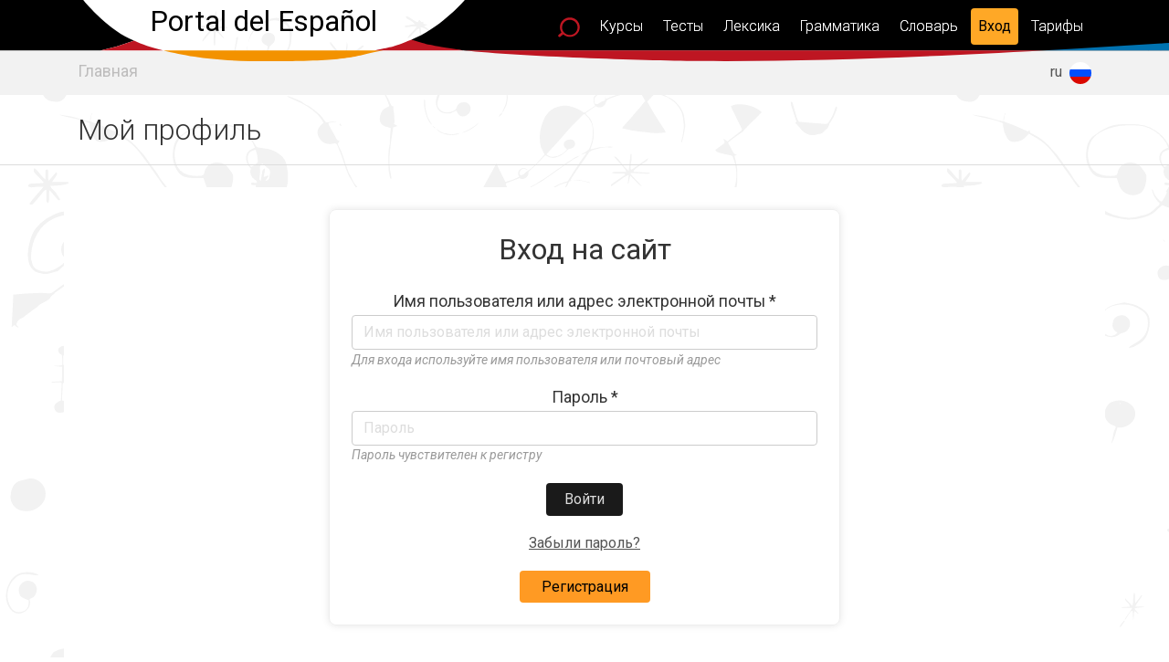

--- FILE ---
content_type: text/html; charset=utf-8
request_url: https://espanol.online/user?destination=/ciudad-1
body_size: 5157
content:
<!DOCTYPE html>
<html >
<head>
  <meta http-equiv="Content-Type" content="text/html; charset=utf-8" />
<link rel="shortcut icon" href="https://espanol.online/sites/default/files/fabicon_2.svg" type="image/svg+xml" />
<meta name="generator" content="Drupal 7" />
<link rel="canonical" href="https://espanol.online/user" />
<link rel="shortlink" href="https://espanol.online/user" />
  <title>Мой профиль | Portal Español</title>

  <meta charset="utf-8">
  <meta http-equiv="X-UA-Compatible" content="IE=edge">
  <!-- Tell the browser to be responsive to screen width -->
  <meta content="width=device-width, initial-scale=1, maximum-scale=1, user-scalable=no" name="viewport">

  <!--<link rel="stylesheet" href="https://cdn.iconmonstr.com/1.3.0/css/iconmonstr-iconic-font.min.css">
  <link rel="stylesheet" href="https://maxcdn.bootstrapcdn.com/bootstrap/4.0.0/css/bootstrap.min.css" integrity="sha384-Gn5384xqQ1aoWXA+058RXPxPg6fy4IWvTNh0E263XmFcJlSAwiGgFAW/dAiS6JXm" crossorigin="anonymous">-->

  
  <link rel="stylesheet" href="https://cdnjs.cloudflare.com/ajax/libs/Chart.js/2.8.0/Chart.min.css" integrity="sha256-aa0xaJgmK/X74WM224KMQeNQC2xYKwlAt08oZqjeF0E=" crossorigin="anonymous" />
  <link type="text/css" rel="stylesheet" href="https://espanol.online/sites/all/modules/colorbox_node/colorbox_node.css?t51i64" media="all" />
<link type="text/css" rel="stylesheet" href="https://espanol.online/sites/all/modules/fences/field.css?t51i64" media="all" />
<link type="text/css" rel="stylesheet" href="https://espanol.online/sites/all/modules/logintoboggan/logintoboggan.css?t51i64" media="all" />
<link type="text/css" rel="stylesheet" href="https://espanol.online/sites/all/modules/office_hours/office_hours.css?t51i64" media="all" />
<style type="text/css" media="all">
@import url("https://espanol.online/modules/user/user.css?t51i64");
</style>
<link type="text/css" rel="stylesheet" href="https://espanol.online/sites/all/modules/views/css/views.css?t51i64" media="all" />
<link type="text/css" rel="stylesheet" href="https://espanol.online/sites/all/modules/media/modules/media_wysiwyg/css/media_wysiwyg.base.css?t51i64" media="all" />
<link type="text/css" rel="stylesheet" href="https://espanol.online/sites/all/modules/ctools/css/ctools.css?t51i64" media="all" />
<link type="text/css" rel="stylesheet" href="https://espanol.online/sites/all/themes/pridea/css/bootstrap.min.css?t51i64" media="all" />
<link type="text/css" rel="stylesheet" href="https://espanol.online/sites/all/themes/pridea/js/slick/slick.css?t51i64" media="all" />
<link type="text/css" rel="stylesheet" href="https://espanol.online/sites/all/themes/pridea/js/ui/jquery-ui.min.css?t51i64" media="all" />
<link type="text/css" rel="stylesheet" href="https://espanol.online/sites/all/themes/pridea/css/normalize.css?t51i64" media="all" />
<link type="text/css" rel="stylesheet" href="https://espanol.online/sites/all/themes/pridea/js/trumbowyg/ui/trumbowyg.min.css?t51i64" media="all" />
<link type="text/css" rel="stylesheet" href="https://espanol.online/sites/all/themes/pridea/css/pridea.css?t51i64" media="all" />
</head>
<body class="html not-front not-logged-in no-sidebars page-user i18n-ru" >
    <nav id="navigation">
  <div class="container">
    
<div id="region-navigation" class="row"> 
	<svg id="mobile_menu" version="1.1" viewBox="0 0 24 24" xmlns="http://www.w3.org/2000/svg">
		<rect id="b1" y="2" width="24" height="2"/>
		<rect id="b2" y="11" width="24" height="2"/>
		<rect id="b3" y="20" width="24" height="2"/>
	</svg>
	<div class="logo col-sm-12 col-md-4 col-lg-4">
		<a href="/" class="logo_link"><!--<img id="logo" title="Portal Español" alt="Portal Español"  class="logo" src="/sites/all/themes/pridea/logoS.png" /><img id="logo-surplus" title="Portal Español" alt="Portal Español" class="logo d-none d-lg-inline-block"  src="/sites/all/themes/pridea/logo.svg">--> <span id="logo">Portal del Español</span></a>
	</div>
  <div id="block-system-main-menu" class="block block-system col-sm-12 col-md-8 col-lg-8 block-menu">

    
  <div class="content">
    <ul class="menu"><li class="first leaf" id="serch_link"><a href="/search">Поиск</a></li>
<li class="leaf"><a href="/course">Курсы</a></li>
<li class="expanded"><a href="/tests">Тесты</a><ul class="menu"><li class="first leaf"><a href="/tests/lexic">Лексика</a></li>
<li class="leaf"><a href="/tests/grammar">Грамматика</a></li>
<li class="leaf"><a href="/tests/phraseology">Фразеология</a></li>
<li class="leaf"><a href="/tests/verbs">Глаголы</a></li>
<li class="leaf"><a href="/mylevel">Тест уровня</a></li>
<li class="last leaf"><a href="/tests/my_words">Мои слова</a></li>
</ul></li>
<li class="expanded"><a href="/lexic">Лексика</a><ul class="menu"><li class="first leaf"><a href="/lexic/synonyms">Синонимы</a></li>
<li class="leaf"><a href="/lexic/phrases">Пословицы и поговорки</a></li>
<li class="leaf"><a href="/lexic/words">Рассказ о слове</a></li>
<li class="leaf"><a href="/lexic/podcasts">Подкасты</a></li>
<li class="leaf"><a href="/lexic/spain">Испания в текстах</a></li>
<li class="last leaf"><a href="/lexic/by_theme">Лексика по темам</a></li>
</ul></li>
<li class="expanded"><a href="/grammar">Грамматика</a><ul class="menu"><li class="first leaf"><a href="/grammar">Курсы грамматики</a></li>
<li class="last leaf"><a href="/tests/conjugation">Тренажер спряжения</a></li>
</ul></li>
<li class="leaf"><a href="/dictionary">Словарь</a></li>
<li class="leaf" id="login_link"><a href="/user/login" id="login-link">Вход</a></li>
<li class="last leaf"><a href="/plans">Тарифы</a></li>
</ul>  </div>
</div>
</div>
  </div>
</nav>


<div id="breadcrumbline">
  <div class="container">
    <div class="row breadcrumbs"><a href="/">Главная</a></div>  </div>
</div>






<div id="headerline">
  <div class="container">
    <div class="row header-row"><h1 class="col-12 col-md-6 col-lg-8">Мой профиль</h1><div id="filternest" class="col text-right"></div></div>  </div>
</div>



  <div class="container " id="maincontainer">
    
    


    
    
    
        



    
    
    <div class="row">
    <main class="col-12 main">  <div class="region region-content">
    <div id="block-system-main" class="block block-system">

    
  <div class="content">
    <form action="/user?destination=/ciudad-1" method="post" id="user-login" accept-charset="UTF-8"><div><div class="header"><!--<img class="header_login_pic" src="/sites/all/themes/pridea/media/login.svg"></svg>--> <h2 class="text-center">Вход на сайт</h2></div><br />
<div class="user-login-form">
	<div class="form-item form-type-textfield form-item-name">
  <label for="edit-name">Имя пользователя или адрес электронной почты <span class="form-required" title="Это поле обязательно для заполнения.">*</span></label>
 <input placeholder="Имя пользователя или адрес электронной почты" class="form-control form-text required" type="text" id="edit-name" name="name" value="" size="60" maxlength="60" />
<div class="description">Для входа используйте имя пользователя или почтовый адрес</div>
</div>
<div class="form-item form-type-password form-item-pass">
  <label for="edit-pass">Пароль <span class="form-required" title="Это поле обязательно для заполнения.">*</span></label>
 <input placeholder="Пароль" class="form-control form-text required" type="password" id="edit-pass" name="pass" size="60" maxlength="128" />
<div class="description">Пароль чувствителен к регистру</div>
</div>
<input type="hidden" name="form_build_id" value="form-7gDJWyTfs-sy6WUfhU4SMRrm1vUicx_7eS63Ug_49KE" />
<input type="hidden" name="form_id" value="user_login" />

	<input class="btn btn-warning btn btn-warning form-submit" type="submit" id="edit-submit" name="op" value="Войти" />	<div class="password-recovery"><a href="/user/password">Забыли пароль?</a></div>

</div>
<div class="footer">
	<div class="registration"><a href="/student/register" class="user-register-link">Регистрация</a></div>
</div>


</div></form>  </div>
</div>
  </div>
</main>    </div>
        <div class="row">
        </div>
      </div>

<footer id="footer">
  <div class="container">
    <div id="region-footer" class="row"> 
	<div id="footer_logo" class="footer_logo col-12 col-lg-6">
		<a href="/" class="logo_link"><img title="Portal Español" alt="Portal Español" class="logo" src="/sites/all/themes/pridea/logo.svg"/></a>
	</div>
  <div id="block-menu-menu-footer-menu-1" class="block block-menu col-12 col-sm-6 col-lg-3 order-lg-first text-center">

    
  <div class="content">
    <ul class="menu"><li class="first leaf"><a href="/methodology">Как учить язык</a></li>
<li class="leaf active-trail"><a href="/user" class="active-trail active">Профиль</a></li>
<li class="leaf"><a href="/%C2%BFc%C3%B3mo-estudiar-en-el-portal-del-espa%C3%B1ol">Как заниматься на Портале Испанского?</a></li>
<li class="last leaf"><a href="/el-teclado-espa%C3%B1ol">Испанская раскладка клавиатуры</a></li>
</ul>  </div>
</div>
<div id="block-menu-menu-footer-menu-2" class="block block-menu col-12 col-sm-6 col-lg-3 order-lg-second  text-center">

    
  <div class="content">
    <ul class="menu"><li class="first leaf"><a href="/authors">Autores del Portal</a></li>
<li class="leaf"><a href="/cont%C3%A1ctenos">Напишите нам info@espanol.online</a></li>
<li class="last leaf"><a href="https://portal-español.es?stay=stay">Портал Испанского Языка: старая версия</a></li>
</ul>  </div>
</div>
<div id="block-block-1" class="block block-block col-12 text-center">

    
  <div class="content">
    ©Portal del Español 2026.
Todos los contenidos de este sitio web están sujetos a derechos de autor.  </div>
</div>
</div>

<div class="modal fade" id="modalbox" tabindex="-1" role="dialog" aria-hidden="true">
  <div class="modal-dialog" role="document">
    <div class="modal-content">
      <div class="modal-header">
        <h2></h2>
        <button type="button" class="close" data-dismiss="modal" aria-label="Close">
          <span aria-hidden="true">&times;</span>
        </button>
      </div>
      <div class="modal-body">
        
      </div>
    </div>
  </div>
</div>  </div>
</footer>


  






<script src="https://cdnjs.cloudflare.com/ajax/libs/Chart.js/2.8.0/Chart.bundle.min.js" integrity="sha256-xKeoJ50pzbUGkpQxDYHD7o7hxe0LaOGeguUidbq6vis=" crossorigin="anonymous"></script>
<script type="text/javascript" src="https://espanol.online/sites/all/modules/jquery_update/replace/jquery/1.10/jquery.min.js?v=1.10.2"></script>
<script type="text/javascript" src="https://espanol.online/misc/jquery-extend-3.4.0.js?v=1.10.2"></script>
<script type="text/javascript" src="https://espanol.online/misc/jquery-html-prefilter-3.5.0-backport.js?v=1.10.2"></script>
<script type="text/javascript" src="https://espanol.online/misc/jquery.once.js?v=1.2"></script>
<script type="text/javascript" src="https://espanol.online/misc/drupal.js?t51i64"></script>
<script type="text/javascript" src="https://espanol.online/sites/all/modules/jquery_update/replace/ui/external/jquery.cookie.js?v=67fb34f6a866c40d0570"></script>
<script type="text/javascript" src="https://espanol.online/misc/ajax.js?v=7.94"></script>
<script type="text/javascript" src="https://espanol.online/sites/all/modules/jquery_update/js/jquery_update.js?v=0.0.1"></script>
<script type="text/javascript" src="https://espanol.online/sites/all/modules/fancy_file_delete/js/fancyfiledelete.js?t51i64"></script>
<script type="text/javascript" src="https://espanol.online/sites/default/files/languages/ru_t-2pQj7cSADDFNGMWkZ-c2YkmzgQ3hEMenn1BHleYlU.js?t51i64"></script>
<script type="text/javascript" src="https://espanol.online/sites/all/libraries/colorbox/jquery.colorbox-min.js?t51i64"></script>
<script type="text/javascript" src="https://espanol.online/sites/all/modules/colorbox/js/colorbox.js?t51i64"></script>
<script type="text/javascript" src="https://espanol.online/sites/all/modules/colorbox/js/colorbox_load.js?t51i64"></script>
<script type="text/javascript" src="https://espanol.online/sites/all/modules/colorbox/js/colorbox_inline.js?t51i64"></script>
<script type="text/javascript" src="https://espanol.online/misc/progress.js?v=7.94"></script>
<script type="text/javascript" src="https://espanol.online/sites/all/modules/colorbox_node/colorbox_node.js?t51i64"></script>
<script type="text/javascript" src="https://espanol.online/sites/all/themes/pridea/js/jquery-fix.js?t51i64"></script>
<script type="text/javascript" src="https://espanol.online/sites/all/themes/pridea/js/ui/jquery-ui.min.js?t51i64"></script>
<script type="text/javascript" src="https://espanol.online/sites/all/themes/pridea/js/jquery.ui.touch-punch.min.js?t51i64"></script>
<script type="text/javascript" src="https://espanol.online/sites/all/themes/pridea/js/popper.min.js?t51i64"></script>
<script type="text/javascript" src="https://espanol.online/sites/all/themes/pridea/js/bootstrap.min.js?t51i64"></script>
<script type="text/javascript" src="https://espanol.online/sites/all/themes/pridea/js/slick/slick.min.js?t51i64"></script>
<script type="text/javascript" src="https://espanol.online/sites/all/themes/pridea/js/bootstrap-filestyle.min.js?t51i64"></script>
<script type="text/javascript" src="https://espanol.online/sites/all/themes/pridea/js/chart.js.render.js?t51i64"></script>
<script type="text/javascript" src="https://espanol.online/sites/all/themes/pridea/js/audio.min.js?t51i64"></script>
<script type="text/javascript" src="https://espanol.online/sites/all/themes/pridea/js/trumbowyg/trumbowyg.min.js?t51i64"></script>
<script type="text/javascript" src="https://espanol.online/sites/all/themes/pridea/js/pridea.js?t51i64"></script>
<script type="text/javascript">
<!--//--><![CDATA[//><!--
jQuery.extend(Drupal.settings, {"basePath":"\/","pathPrefix":"","setHasJsCookie":0,"ajaxPageState":{"theme":"pridea","theme_token":"pKUatflSrNKit20zhj_yilds4Fct0am_ABNBS0pM1Lw","jquery_version":"1.10","js":{"sites\/all\/modules\/jquery_update\/replace\/jquery\/1.10\/jquery.min.js":1,"misc\/jquery-extend-3.4.0.js":1,"misc\/jquery-html-prefilter-3.5.0-backport.js":1,"misc\/jquery.once.js":1,"misc\/drupal.js":1,"sites\/all\/modules\/jquery_update\/replace\/ui\/external\/jquery.cookie.js":1,"misc\/ajax.js":1,"sites\/all\/modules\/jquery_update\/js\/jquery_update.js":1,"sites\/all\/modules\/fancy_file_delete\/js\/fancyfiledelete.js":1,"public:\/\/languages\/ru_t-2pQj7cSADDFNGMWkZ-c2YkmzgQ3hEMenn1BHleYlU.js":1,"sites\/all\/libraries\/colorbox\/jquery.colorbox-min.js":1,"sites\/all\/modules\/colorbox\/js\/colorbox.js":1,"sites\/all\/modules\/colorbox\/js\/colorbox_load.js":1,"sites\/all\/modules\/colorbox\/js\/colorbox_inline.js":1,"misc\/progress.js":1,"sites\/all\/modules\/colorbox_node\/colorbox_node.js":1,"sites\/all\/themes\/pridea\/js\/jquery-fix.js":1,"sites\/all\/themes\/pridea\/js\/ui\/jquery-ui.min.js":1,"sites\/all\/themes\/pridea\/js\/jquery.ui.touch-punch.min.js":1,"sites\/all\/themes\/pridea\/js\/popper.min.js":1,"sites\/all\/themes\/pridea\/js\/bootstrap.min.js":1,"sites\/all\/themes\/pridea\/js\/slick\/slick.min.js":1,"sites\/all\/themes\/pridea\/js\/bootstrap-filestyle.min.js":1,"sites\/all\/themes\/pridea\/js\/chart.js.render.js":1,"sites\/all\/themes\/pridea\/js\/audio.min.js":1,"sites\/all\/themes\/pridea\/js\/trumbowyg\/trumbowyg.min.js":1,"sites\/all\/themes\/pridea\/js\/pridea.js":1},"css":{"modules\/system\/system.base.css":1,"modules\/system\/system.menus.css":1,"modules\/system\/system.messages.css":1,"modules\/system\/system.theme.css":1,"sites\/all\/modules\/colorbox_node\/colorbox_node.css":1,"modules\/comment\/comment.css":1,"modules\/field\/theme\/field.css":1,"sites\/all\/modules\/logintoboggan\/logintoboggan.css":1,"modules\/node\/node.css":1,"sites\/all\/modules\/office_hours\/office_hours.css":1,"modules\/user\/user.css":1,"sites\/all\/modules\/views\/css\/views.css":1,"sites\/all\/modules\/media\/modules\/media_wysiwyg\/css\/media_wysiwyg.base.css":1,"sites\/all\/modules\/ctools\/css\/ctools.css":1,"sites\/all\/themes\/pridea\/system.base.css":1,"sites\/all\/themes\/pridea\/system.menus.css":1,"sites\/all\/themes\/pridea\/system.messages.css":1,"sites\/all\/themes\/pridea\/system.theme.css":1,"sites\/all\/themes\/pridea\/comment.css":1,"sites\/all\/themes\/pridea\/node.css":1,"sites\/all\/themes\/pridea\/css\/bootstrap.min.css":1,"sites\/all\/themes\/pridea\/js\/slick\/slick.css":1,"sites\/all\/themes\/pridea\/js\/ui\/jquery-ui.min.css":1,"sites\/all\/themes\/pridea\/css\/normalize.css":1,"sites\/all\/themes\/pridea\/js\/trumbowyg\/ui\/trumbowyg.min.css":1,"sites\/all\/themes\/pridea\/css\/pridea.css":1}},"colorbox":{"opacity":"0.85","current":"{current} \u0438\u0437 {total}","previous":"\u00ab \u041f\u0440\u0435\u0434\u044b\u0434\u0443\u0449\u0438\u0439","next":"\u0421\u043b\u0435\u0434\u0443\u044e\u0449\u0438\u0439 \u00bb","close":"\u0417\u0430\u043a\u0440\u044b\u0442\u044c","maxWidth":"98%","maxHeight":"98%","fixed":true,"mobiledetect":true,"mobiledevicewidth":"480px","file_public_path":"\/sites\/default\/files","specificPagesDefaultValue":"admin*\nimagebrowser*\nimg_assist*\nimce*\nnode\/add\/*\nnode\/*\/edit\nprint\/*\nprintpdf\/*\nsystem\/ajax\nsystem\/ajax\/*"},"pridea":{"pageData":{"dataCollected":true,"user_roles":{"1":"anonymous user"},"user_uid":0}},"language":{"en":{"native":"English","current":false},"ru":{"native":"\u0420\u0443\u0441\u0441\u043a\u0438\u0439","current":true},"es":{"native":"Espa\u00f1ol","current":false}},"current_language":"ru","urlIsAjaxTrusted":{"\/user?destination=\/ciudad-1":true},"colorbox_node":{"width":"600px","height":"600px"}});
//--><!]]>
</script>
<script>
  //jQuery.widget.bridge('uibutton', jQuery.ui.button);
</script>


<!-- Global site tag (gtag.js) - Google Analytics -->
<script async src="https://www.googletagmanager.com/gtag/js?id=UA-50440508-3"></script>
<script>
  window.dataLayer = window.dataLayer || [];
  function gtag(){dataLayer.push(arguments);}
  gtag('js', new Date());

  gtag('config', 'UA-50440508-3');
</script>
<!-- Yandex.Metrika counter -->
<script type="text/javascript" >
   (function(m,e,t,r,i,k,a){m[i]=m[i]||function(){(m[i].a=m[i].a||[]).push(arguments)};
   m[i].l=1*new Date();k=e.createElement(t),a=e.getElementsByTagName(t)[0],k.async=1,k.src=r,a.parentNode.insertBefore(k,a)})
   (window, document, "script", "https://mc.yandex.ru/metrika/tag.js", "ym");

   ym(71045587, "init", {
        clickmap:true,
        trackLinks:true,
        accurateTrackBounce:true
   });
</script>
<noscript><div><img src="https://mc.yandex.ru/watch/71045587" style="position:absolute; left:-9999px;" alt="" /></div></noscript>
<!-- /Yandex.Metrika counter -->
</body>

</html>


--- FILE ---
content_type: text/css
request_url: https://espanol.online/sites/all/themes/pridea/js/trumbowyg/ui/trumbowyg.min.css?t51i64
body_size: 3053
content:
/** Trumbowyg v2.21.0 - A lightweight WYSIWYG editor - alex-d.github.io/Trumbowyg - License MIT - Author : Alexandre Demode (Alex-D) / alex-d.fr */
#trumbowyg-icons,
#trumbowyg-icons svg {
 height:0;
 width:0
}
#trumbowyg-icons {
 overflow:hidden;
 visibility:hidden
}
.trumbowyg-box *,
.trumbowyg-box ::after,
.trumbowyg-box ::before,
.trumbowyg-modal *,
.trumbowyg-modal ::after,
.trumbowyg-modal ::before {
 box-sizing:border-box
}
.trumbowyg-box svg,
.trumbowyg-modal svg {
 width:17px;
 height:100%;
 fill:#222
}
.trumbowyg-box,
.trumbowyg-editor {
 display:block;
 position:relative;
 border:1px solid #DDD;
 width:100%;
 min-height:150px;
 margin:17px auto
}
.trumbowyg-box .trumbowyg-editor {
 margin:0 auto
}
.trumbowyg-box.trumbowyg-fullscreen {
 background:#FEFEFE;
 border:none!important
}
.trumbowyg-editor,
.trumbowyg-textarea {
 position:relative;
 box-sizing:border-box;
 padding:10px;
 min-height:150px;
 width:100%;
 border-style:none;
 resize:none;
 outline:0;
 overflow:auto;
 -webkit-user-select:text;
 -moz-user-select:text;
 -ms-user-select:text;
 user-select:text;
   background: #fff;
}
.trumbowyg-editor.trumbowyg-autogrow-on-enter,
.trumbowyg-textarea.trumbowyg-autogrow-on-enter {
 transition:height .3s ease-out
}
.trumbowyg-box-blur .trumbowyg-editor *,
.trumbowyg-box-blur .trumbowyg-editor::before {
 color:transparent!important;
 text-shadow:0 0 7px #333
}
@media screen and (min-width:0 \0) {
 .trumbowyg-box-blur .trumbowyg-editor *,
 .trumbowyg-box-blur .trumbowyg-editor::before {
  color:rgba(200,200,200,.6)!important
 }
}
@supports (-ms-accelerator:true) {
 .trumbowyg-box-blur .trumbowyg-editor *,
 .trumbowyg-box-blur .trumbowyg-editor::before {
  color:rgba(200,200,200,.6)!important
 }
}
.trumbowyg-box-blur .trumbowyg-editor hr,
.trumbowyg-box-blur .trumbowyg-editor img {
 opacity:.2
}
.trumbowyg-textarea {
 position:relative;
 display:block;
 overflow:auto;
 border:none;
 font-size:14px;
 font-family:Inconsolata,Consolas,Courier,"Courier New",sans-serif;
 line-height:18px
}
.trumbowyg-box.trumbowyg-editor-visible .trumbowyg-textarea {
 height:1px!important;
 width:25%;
 min-height:0!important;
 padding:0!important;
 background:0 0;
 opacity:0!important
}
.trumbowyg-box.trumbowyg-editor-hidden .trumbowyg-textarea {
 display:block;
 margin-bottom:1px
}
.trumbowyg-box.trumbowyg-editor-hidden .trumbowyg-editor {
 display:none
}
.trumbowyg-box.trumbowyg-disabled .trumbowyg-textarea {
 opacity:.8;
 background:0 0
}
.trumbowyg-editor[contenteditable=true]:empty:not(:focus)::before {
 content:attr(placeholder);
 color:#999;
 pointer-events:none
}
.trumbowyg-button-pane {
 width:100%;
 min-height:36px;
 background:#ecf0f1;
 border-bottom:1px solid #d7e0e2;
 margin:0;
 padding:0 5px;
 position:relative;
 list-style-type:none;
 line-height:10px;
 backface-visibility:hidden;
 z-index:11
}
.trumbowyg-button-pane::after {
 content:" ";
 display:block;
 position:absolute;
 top:36px;
 left:0;
 right:0;
 width:100%;
 height:1px;
 background:#d7e0e2
}
.trumbowyg-button-pane .trumbowyg-button-group {
 display:inline-block
}
.trumbowyg-button-pane .trumbowyg-button-group .trumbowyg-fullscreen-button svg {
 color:transparent
}
.trumbowyg-button-pane .trumbowyg-button-group::after {
 content:" ";
 display:inline-block;
 width:1px;
 background:#d7e0e2;
 margin:0 5px;
 height:35px;
 vertical-align:top
}
.trumbowyg-button-pane .trumbowyg-button-group:last-child::after {
 content:none
}
.trumbowyg-button-pane button {
 display:inline-block;
 position:relative;
 width:35px;
 height:35px;
 padding:1px 6px!important;
 margin-bottom:1px;
 overflow:hidden;
 border:none;
 cursor:pointer;
 background:0 0;
 vertical-align:middle;
 transition:background-color 150ms,opacity 150ms
}
.trumbowyg-button-pane button.trumbowyg-textual-button {
 width:auto;
 line-height:35px;
 -webkit-user-select:none;
 -moz-user-select:none;
 -ms-user-select:none;
 user-select:none
}
.trumbowyg-button-pane button.trumbowyg-disable,
.trumbowyg-button-pane.trumbowyg-disable button:not(.trumbowyg-not-disable):not(.trumbowyg-active),
.trumbowyg-disabled .trumbowyg-button-pane button:not(.trumbowyg-not-disable):not(.trumbowyg-viewHTML-button) {
 opacity:.2;
 cursor:default
}
.trumbowyg-button-pane.trumbowyg-disable .trumbowyg-button-group::before,
.trumbowyg-disabled .trumbowyg-button-pane .trumbowyg-button-group::before {
 background:#e3e9eb
}
.trumbowyg-button-pane button.trumbowyg-active,
.trumbowyg-button-pane button:not(.trumbowyg-disable):focus,
.trumbowyg-button-pane button:not(.trumbowyg-disable):hover {
 background-color:#FFF;
 outline:0
}
.trumbowyg-button-pane .trumbowyg-open-dropdown::after {
 display:block;
 content:" ";
 position:absolute;
 top:25px;
 right:3px;
 height:0;
 width:0;
 border:3px solid transparent;
 border-top-color:#555
}
.trumbowyg-button-pane .trumbowyg-open-dropdown.trumbowyg-textual-button {
 padding-left:10px!important;
 padding-right:18px!important
}
.trumbowyg-button-pane .trumbowyg-open-dropdown.trumbowyg-textual-button::after {
 top:17px;
 right:7px
}
.trumbowyg-button-pane .trumbowyg-right {
 float:right
}
.trumbowyg-dropdown {
 max-width:300px;
 max-height:250px;
 overflow-y:auto;
 overflow-x:hidden;
 white-space:nowrap;
 border:1px solid #ecf0f1;
 padding:5px 0;
 border-top:none;
 background:#FFF;
 margin-left:-1px;
 box-shadow:rgba(0,0,0,.1) 0 2px 3px;
 z-index:12
}
.trumbowyg-dropdown button {
 display:block;
 width:100%;
 height:35px;
 line-height:35px;
 text-decoration:none;
 background:#FFF;
 padding:0 20px 0 10px;
 color:#333!important;
 border:none;
 cursor:pointer;
 text-align:left;
 font-size:15px;
 transition:all 150ms
}
.trumbowyg-dropdown button:focus,
.trumbowyg-dropdown button:hover {
 background:#ecf0f1
}
.trumbowyg-dropdown button svg {
 float:left;
 margin-right:14px
}
.trumbowyg-modal {
 position:absolute;
 top:0;
 left:50%;
 transform:translateX(-50%);
 max-width:520px;
 width:100%;
 height:350px;
 z-index:12;
 overflow:hidden;
 backface-visibility:hidden
}
.trumbowyg-modal-box {
 position:absolute;
 top:0;
 left:50%;
 transform:translateX(-50%);
 max-width:500px;
 width:calc(100% - 20px);
 padding-bottom:45px;
 z-index:1;
 background-color:#FFF;
 text-align:center;
 font-size:14px;
 box-shadow:rgba(0,0,0,.2) 0 2px 3px;
 backface-visibility:hidden
}
.trumbowyg-modal-box .trumbowyg-modal-title {
 font-size:24px;
 font-weight:700;
 margin:0 0 20px;
 padding:15px 0 13px;
 display:block;
 border-bottom:1px solid #EEE;
 color:#333;
 background:#fbfcfc
}
.trumbowyg-modal-box .trumbowyg-progress {
 width:100%;
 height:3px;
 position:absolute;
 top:58px
}
.trumbowyg-modal-box .trumbowyg-progress .trumbowyg-progress-bar {
 background:#2BC06A;
 width:0;
 height:100%;
 transition:width 150ms linear
}
.trumbowyg-modal-box label {
 display:block;
 position:relative;
 margin:15px 12px;
 height:29px;
 line-height:29px;
 overflow:hidden
}
.trumbowyg-modal-box label .trumbowyg-input-infos {
 display:block;
 text-align:left;
 height:25px;
 line-height:25px;
 transition:all 150ms
}
.trumbowyg-modal-box label .trumbowyg-input-infos span {
 display:block;
 color:#69878f;
 background-color:#fbfcfc;
 border:1px solid #DEDEDE;
 padding:0 7px;
 width:150px
}
.trumbowyg-modal-box label .trumbowyg-input-infos span.trumbowyg-msg-error {
 color:#e74c3c
}
.trumbowyg-modal-box label.trumbowyg-input-error input,
.trumbowyg-modal-box label.trumbowyg-input-error textarea {
 border:1px solid #e74c3c
}
.trumbowyg-modal-box label.trumbowyg-input-error .trumbowyg-input-infos {
 margin-top:-27px
}
.trumbowyg-modal-box label input {
 position:absolute;
 top:0;
 right:0;
 height:27px;
 line-height:27px;
 border:1px solid #DEDEDE;
 background:#fff;
 font-size:14px;
 max-width:330px;
 width:70%;
 padding:0 7px;
 transition:all 150ms
}
.trumbowyg-modal-box label input:focus,
.trumbowyg-modal-box label input:hover {
 outline:0;
 border:1px solid #95a5a6
}
.trumbowyg-modal-box label input:focus {
 background:#fbfcfc
}
.trumbowyg-modal-box label input[type=checkbox] {
 left:6px;
 top:6px;
 right:auto;
 height:16px;
 width:16px
}
.trumbowyg-modal-box label input[type=checkbox]+.trumbowyg-input-infos span {
 width:auto;
 padding-left:25px
}
.trumbowyg-modal-box .error {
 margin-top:25px;
 display:block;
 color:red
}
.trumbowyg-modal-box .trumbowyg-modal-button {
 position:absolute;
 bottom:10px;
 right:0;
 text-decoration:none;
 color:#FFF;
 display:block;
 width:100px;
 height:35px;
 line-height:33px;
 margin:0 10px;
 background-color:#333;
 border:none;
 cursor:pointer;
 font-family:"Trebuchet MS",Helvetica,Verdana,sans-serif;
 font-size:16px;
 transition:all 150ms
}
.trumbowyg-modal-box .trumbowyg-modal-button.trumbowyg-modal-submit {
 right:110px;
 background:#2bc06a
}
.trumbowyg-modal-box .trumbowyg-modal-button.trumbowyg-modal-submit:focus,
.trumbowyg-modal-box .trumbowyg-modal-button.trumbowyg-modal-submit:hover {
 background:#40d47e;
 outline:0
}
.trumbowyg-modal-box .trumbowyg-modal-button.trumbowyg-modal-submit:active {
 background:#25a25a
}
.trumbowyg-modal-box .trumbowyg-modal-button.trumbowyg-modal-reset {
 color:#555;
 background:#e6e6e6
}
.trumbowyg-modal-box .trumbowyg-modal-button.trumbowyg-modal-reset:focus,
.trumbowyg-modal-box .trumbowyg-modal-button.trumbowyg-modal-reset:hover {
 background:#fbfbfb;
 outline:0
}
.trumbowyg-modal-box .trumbowyg-modal-button.trumbowyg-modal-reset:active {
 background:#d5d5d5
}
.trumbowyg-overlay {
 position:absolute;
 background-color:rgba(255,255,255,.5);
 height:100%;
 width:100%;
 left:0;
 display:none;
 top:0;
 z-index:10
}
body.trumbowyg-body-fullscreen {
 overflow:hidden
}
.trumbowyg-fullscreen {
 position:fixed;
 top:0;
 left:0;
 width:100%;
 height:100%;
 margin:0;
 padding:0;
 z-index:99999
}
.trumbowyg-fullscreen .trumbowyg-editor,
.trumbowyg-fullscreen.trumbowyg-box {
 border:none
}
.trumbowyg-fullscreen .trumbowyg-editor,
.trumbowyg-fullscreen .trumbowyg-textarea {
 height:calc(100% - 37px)!important;
 overflow:auto
}
.trumbowyg-fullscreen .trumbowyg-overlay {
 height:100%!important
}
.trumbowyg-fullscreen .trumbowyg-button-group .trumbowyg-fullscreen-button svg {
 color:#222;
 fill:transparent
}
.trumbowyg-editor embed,
.trumbowyg-editor img,
.trumbowyg-editor object,
.trumbowyg-editor video {
 max-width:100%
}
.trumbowyg-editor img,
.trumbowyg-editor video {
 height:auto
}
.trumbowyg-editor img {
 cursor:move
}
.trumbowyg-editor canvas:focus {
 outline:0
}
.trumbowyg-editor.trumbowyg-reset-css {
 background:#FEFEFE!important;
 font-family:"Trebuchet MS",Helvetica,Verdana,sans-serif!important;
 font-size:14px!important;
 line-height:1.45em!important;
 color:#333
}
.trumbowyg-editor.trumbowyg-reset-css a {
 color:#15c!important;
 text-decoration:underline!important
}
.trumbowyg-editor.trumbowyg-reset-css blockquote,
.trumbowyg-editor.trumbowyg-reset-css div,
.trumbowyg-editor.trumbowyg-reset-css ol,
.trumbowyg-editor.trumbowyg-reset-css p,
.trumbowyg-editor.trumbowyg-reset-css ul {
 box-shadow:none!important;
 background:0 0!important;
 margin:0 0 15px!important;
 line-height:1.4em!important;
 font-family:"Trebuchet MS",Helvetica,Verdana,sans-serif!important;
 font-size:14px!important;
 border:none
}
.trumbowyg-editor.trumbowyg-reset-css hr,
.trumbowyg-editor.trumbowyg-reset-css iframe,
.trumbowyg-editor.trumbowyg-reset-css object {
 margin-bottom:15px!important
}
.trumbowyg-editor.trumbowyg-reset-css blockquote {
 margin-left:32px!important;
 font-style:italic!important;
 color:#555
}
.trumbowyg-editor.trumbowyg-reset-css ul {
 list-style:disc
}
.trumbowyg-editor.trumbowyg-reset-css ol {
 list-style:decimal
}
.trumbowyg-editor.trumbowyg-reset-css ol,
.trumbowyg-editor.trumbowyg-reset-css ul {
 padding-left:20px!important
}
.trumbowyg-editor.trumbowyg-reset-css ol ol,
.trumbowyg-editor.trumbowyg-reset-css ol ul,
.trumbowyg-editor.trumbowyg-reset-css ul ol,
.trumbowyg-editor.trumbowyg-reset-css ul ul {
 border:none;
 margin:2px!important;
 padding:0 0 0 24px!important
}
.trumbowyg-editor.trumbowyg-reset-css hr {
 display:block;
 height:1px;
 border:none;
 border-top:1px solid #CCC
}
.trumbowyg-editor.trumbowyg-reset-css h1,
.trumbowyg-editor.trumbowyg-reset-css h2,
.trumbowyg-editor.trumbowyg-reset-css h3,
.trumbowyg-editor.trumbowyg-reset-css h4 {
 color:#111;
 background:0 0;
 margin:0!important;
 padding:0!important;
 font-weight:700
}
.trumbowyg-editor.trumbowyg-reset-css h1 {
 font-size:32px!important;
 line-height:38px!important;
 margin-bottom:20px!important
}
.trumbowyg-editor.trumbowyg-reset-css h2 {
 font-size:26px!important;
 line-height:34px!important;
 margin-bottom:15px!important
}
.trumbowyg-editor.trumbowyg-reset-css h3 {
 font-size:22px!important;
 line-height:28px!important;
 margin-bottom:7px!important
}
.trumbowyg-editor.trumbowyg-reset-css h4 {
 font-size:16px!important;
 line-height:22px!important;
 margin-bottom:7px!important
}
.trumbowyg-dark .trumbowyg-textarea {
 background:#111;
 color:#ddd
}
.trumbowyg-dark .trumbowyg-box {
 border:1px solid #343434
}
.trumbowyg-dark .trumbowyg-box.trumbowyg-fullscreen {
 background:#111
}
.trumbowyg-dark .trumbowyg-box.trumbowyg-box-blur .trumbowyg-editor *,
.trumbowyg-dark .trumbowyg-box.trumbowyg-box-blur .trumbowyg-editor::before {
 text-shadow:0 0 7px #ccc
}
@media screen and (min-width:0 \0) {
 .trumbowyg-dark .trumbowyg-box.trumbowyg-box-blur .trumbowyg-editor *,
 .trumbowyg-dark .trumbowyg-box.trumbowyg-box-blur .trumbowyg-editor::before {
  color:rgba(20,20,20,.6)!important
 }
}
@supports (-ms-accelerator:true) {
 .trumbowyg-dark .trumbowyg-box.trumbowyg-box-blur .trumbowyg-editor *,
 .trumbowyg-dark .trumbowyg-box.trumbowyg-box-blur .trumbowyg-editor::before {
  color:rgba(20,20,20,.6)!important
 }
}
.trumbowyg-dark .trumbowyg-box svg {
 fill:#ecf0f1;
 color:#ecf0f1
}
.trumbowyg-dark .trumbowyg-button-pane {
 background-color:#222;
 border-bottom-color:#343434
}
.trumbowyg-dark .trumbowyg-button-pane::after {
 background:#343434
}
.trumbowyg-dark .trumbowyg-button-pane .trumbowyg-button-group:not(:empty)::after {
 background-color:#343434
}
.trumbowyg-dark .trumbowyg-button-pane .trumbowyg-button-group:not(:empty) .trumbowyg-fullscreen-button svg {
 color:transparent
}
.trumbowyg-dark .trumbowyg-button-pane.trumbowyg-disable .trumbowyg-button-group::after {
 background-color:#2a2a2a
}
.trumbowyg-dark .trumbowyg-button-pane button.trumbowyg-active,
.trumbowyg-dark .trumbowyg-button-pane button:not(.trumbowyg-disable):focus,
.trumbowyg-dark .trumbowyg-button-pane button:not(.trumbowyg-disable):hover {
 background-color:#333
}
.trumbowyg-dark .trumbowyg-button-pane .trumbowyg-open-dropdown::after {
 border-top-color:#fff
}
.trumbowyg-dark .trumbowyg-fullscreen .trumbowyg-button-pane .trumbowyg-button-group:not(:empty) .trumbowyg-fullscreen-button svg {
 color:#ecf0f1;
 fill:transparent
}
.trumbowyg-dark .trumbowyg-dropdown {
 border-color:#222;
 background:#333;
 box-shadow:rgba(0,0,0,.3) 0 2px 3px
}
.trumbowyg-dark .trumbowyg-dropdown button {
 background:#333;
 color:#fff!important
}
.trumbowyg-dark .trumbowyg-dropdown button:focus,
.trumbowyg-dark .trumbowyg-dropdown button:hover {
 background:#222
}
.trumbowyg-dark .trumbowyg-modal-box {
 background-color:#222
}
.trumbowyg-dark .trumbowyg-modal-box .trumbowyg-modal-title {
 border-bottom:1px solid #555;
 color:#fff;
 background:#3c3c3c
}
.trumbowyg-dark .trumbowyg-modal-box label {
 display:block;
 position:relative;
 margin:15px 12px;
 height:27px;
 line-height:27px;
 overflow:hidden
}
.trumbowyg-dark .trumbowyg-modal-box label .trumbowyg-input-infos span {
 color:#eee;
 background-color:#2f2f2f;
 border-color:#222
}
.trumbowyg-dark .trumbowyg-modal-box label .trumbowyg-input-infos span.trumbowyg-msg-error {
 color:#e74c3c
}
.trumbowyg-dark .trumbowyg-modal-box label.trumbowyg-input-error input,
.trumbowyg-dark .trumbowyg-modal-box label.trumbowyg-input-error textarea {
 border-color:#e74c3c
}
.trumbowyg-dark .trumbowyg-modal-box label input {
 border-color:#222;
 color:#eee;
 background:#333
}
.trumbowyg-dark .trumbowyg-modal-box label input:focus,
.trumbowyg-dark .trumbowyg-modal-box label input:hover {
 border-color:#626262
}
.trumbowyg-dark .trumbowyg-modal-box label input:focus {
 background-color:#2f2f2f
}
.trumbowyg-dark .trumbowyg-modal-box .trumbowyg-modal-button.trumbowyg-modal-submit {
 background:#1b7943
}
.trumbowyg-dark .trumbowyg-modal-box .trumbowyg-modal-button.trumbowyg-modal-submit:focus,
.trumbowyg-dark .trumbowyg-modal-box .trumbowyg-modal-button.trumbowyg-modal-submit:hover {
 background:#25a25a
}
.trumbowyg-dark .trumbowyg-modal-box .trumbowyg-modal-button.trumbowyg-modal-submit:active {
 background:#176437
}
.trumbowyg-dark .trumbowyg-modal-box .trumbowyg-modal-button.trumbowyg-modal-reset {
 background:#333;
 color:#ccc
}
.trumbowyg-dark .trumbowyg-modal-box .trumbowyg-modal-button.trumbowyg-modal-reset:focus,
.trumbowyg-dark .trumbowyg-modal-box .trumbowyg-modal-button.trumbowyg-modal-reset:hover {
 background:#444
}
.trumbowyg-dark .trumbowyg-modal-box .trumbowyg-modal-button.trumbowyg-modal-reset:active {
 background:#111
}
.trumbowyg-dark .trumbowyg-overlay {
 background-color:rgba(15,15,15,.6)
}


--- FILE ---
content_type: text/css
request_url: https://espanol.online/sites/all/themes/pridea/css/pridea.css?t51i64
body_size: 35954
content:
/************************************************************/
/*                         FONTS                            */
/************************************************************/


/*@import url('https://fonts.googleapis.com/css?family=Source+Sans+Pro:300,400,400i,600&display=swap&subset=cyrillic,latin-ext');*/

@import url('https://fonts.googleapis.com/css2?family=Roboto:ital,wght@0,300;0,400;0,700;1,300;1,400&amp;text="абвгдеёжзийклмнопрстуфхцчшщъыьэюя АБВГДЕЁЖЗИЙКЛМНОПРСТУФХЦЧШЩЪЫЬЭЮЯ«»abcdefghijklmnopqrstuvwxyzABCDEFGHIJKLMNOPQRSTUVWXYZ.,/:;"()+_-=%#®&©@!*?№1234567890£€§™°±×÷–—₽áÁéÉíÍóÓúÚñÑüÜ¡¿«»"&display=swap');



/*

@font-face {
    font-family: 'Source Sans Pro';
    src: url('../fonts/sourcesanspro-semibold-webfont.woff2') format('woff2'),
         url('../fonts/sourcesanspro-semibold-webfont.woff') format('woff');
    font-weight: 600;
    font-style: normal;
}

@font-face {
    font-family: 'Source Sans Pro';
    src: url('../fonts/sourcesanspro-semibold-webfont.woff2') format('woff2'),
         url('../fonts/sourcesanspro-semibold-webfont.woff') format('woff');
    font-weight: 700;
    font-style: normal;
}

@font-face {
    font-family: 'Source Sans Pro';
    src: url('../fonts/sourcesanspro-italic-webfont.woff2') format('woff2'),
         url('../fonts/sourcesanspro-italic-webfont.woff') format('woff');
    font-weight: normal;
    font-style: italic;
}

@font-face {
    font-family: 'Source Sans Pro';
    src: url('../fonts/sourcesanspro-regular-webfont.woff2') format('woff2'),
         url('../fonts/sourcesanspro-regular-webfont.woff') format('woff');
    font-weight: normal;
    font-style: normal;
}

@font-face {
    font-family: 'Source Sans Pro';
    src: url('../fonts/sourcesanspro-lightitalic-webfont.woff2') format('woff2'),
         url('../fonts/sourcesanspro-lightitalic-webfont.woff') format('woff');
    font-weight: 300;
    font-style: italic;
}

@font-face {
    font-family: 'Source Sans Pro';
    src: url('../fonts/sourcesanspro-light-webfont.woff2') format('woff2'),
         url('../fonts/sourcesanspro-light-webfont.woff') format('woff');
    font-weight: 300;
    font-style: normal;
}
*/





/************************************************************/
/*                          ROOT                            */
/************************************************************/


body {
	font-family: 'Roboto', sans-serif;
	line-height: 1.5;
	background: url(../media/bgl.svg) #fff;
	background-size: 1000px auto;
	font-size: 16px;
	line-height: 20px;
	color: #555;
	max-width: 100%;
	overflow-x: hidden;
}



/************************************************************/
/*                          HTML                            */
/************************************************************/

a, a:link {
	/*color: #C32220;*/
	/*color: #be0024;*/
	color: #555;
	text-decoration: underline;
}

a:hover {
	color: #444;
}

a:visited {
	color: #777;
	/*color: #e35755;*/	
	/*color: #be0024;*/
}

h1,h2,h3,h4,h5,h6 {
	color: #333;
}

:focus {
	outline: none;
}


/************************************************************/
/*                        SPECIAL                           */
/************************************************************/

.element-invisible, .hidden, .visually-hidden {
	display: none;
}

::placeholder {
  color: #ddd!important;
}


.shadbox {
  border: 1px solid #ccc;
  border-radius: 0.5em;
  box-shadow: 0.2em 0.2em 0.25em rgba(0,0,0,0.05);
	display: block;
	padding: 1.5em;
	margin-bottom: 1.5em;
	text-decoration: none!important;
}


a.shadbox:hover {
	border-color: #999;
  box-shadow: 0.2em 0.2em 0.25em rgba(0,0,0,0.1);
}



.section_header {
  font-size: 1rem;
  border-bottom: 1px solid #ccc;
  line-height: 3rem;
  padding-left: 12px;
  padding-right: 12px;
  margin-left: -13px;
  margin-right: -13px;
  font-weight: 600;
  margin-bottom: 1.5em;
  color: #444;
}


/************************************************************/
/*                      AUDIO PLAYER                        */
/************************************************************/

.audio-hidden{width:0;height:0;visibility:hidden}

.ppq-audio-player {
  max-width: 30em;
}

.ppq-audio-player .play-pause-btn .play-pause-icon:after {
 position:absolute;
 top:50%;
 left:50%;
 -webkit-transform:translate(-50%,-50%);
 -ms-transform:translate(-50%,-50%);
 transform:translate(-50%,-50%)
}
.ppq-audio-player .play-pause-btn .play-pause-icon:after,
.ppq-audio-player.player-playing .play-pause-icon:after {
 background-image:url([data-uri]);
 background-size:40px 20px
}
.ppq-audio-player {
 line-height:4.5em;
 position:relative;
 overflow:hidden;
 height:4.5em;
 background:#fff;
 padding-right: 0.5em;
}
.ppq-audio-player audio {
 position:absolute;
 vertical-align:baseline
}
.ppq-audio-player .play-pause-btn {
 float:left;
 margin:0.5em 0 0.5em 0.5em
}
.ppq-audio-player .play-pause-btn .play-pause-icon {
 position:relative;
 display:block;
 width:47px;
 height:47px;
 /*! border: 3px solid #b81b03; */
 border-radius:100%;
 background-color:#fff
}
.ppq-audio-player .play-pause-btn .play-pause-icon:after {
 display:block;
 content:"";
 background-position:0 0;
 width:20px;
 height:20px;
}
.ppq-audio-player.player-playing .play-pause-icon:after {
 background-position:-20px 0;
 width:20px;
 height:20px;
}
.ppq-audio-player .player-time {
 float:left;
 width:51px;
 margin-right:8px;
 text-align:right
}
.ppq-audio-player .player-time-duration {
 float:right;
 margin:0 0 0 8px;
 text-align:left
}
.ppq-audio-player .player-bar {
 position:relative;
 overflow:hidden;
 height:0.5em;
 margin-top:2em;
 background-color:#fff
}
.ppq-audio-player .player-bar .player-bar-loaded {
 position:absolute;
 top:0;
 left:0;
 width:100%;
 height:100%;
 border-radius:3px;
 background:#ddd
}
.ppq-audio-player .player-bar .player-bar-played {
 position:absolute;
 top:0;
 left:0;
 width:0;
 height:100%;
 border-radius:3px;
 background:#00a293
}

.page-course .ppq-audio-player {
  margin: 0 auto;
  padding: 0;
}


/************************************************************/
/*                       NAVIGATION                         */
/************************************************************/


#navigation {
	color: #ddd;
	background: transparent;
	/*padding-top: 0.5em;
  padding-bottom: 0.5em;*/
	position: relative;
	height: 3.5em;
	z-index: 200;
}

#navigation .container {
	padding-top: 0.5em;
	padding-bottom: 0.5em;
	/*! background: #111; */
	z-index: 3;
	position: relative;
}

#navigation:before {
	display: block;
	width: 100%;
	content: "";
	position: absolute;
	background: url("../media/header.svg") 0 0 no-repeat;
	background-size:auto 101%;
	top: 0;
	left: 0;
	height: 4.2rem;
	z-index: 2;
}

/*#navigation #logo {
	height: 3em;
	padding: 0.5em 0 0 0;
	display: inline-block;
}*/

#navigation #logo {
  position: absolute;
  left: 3em;
  font-size: 1.95em;
  width: 9em;
  color: #000;
  top: 0; 
  line-height: 1;
}


#navigation a {
	text-decoration: none!important;
	text-shadow: 0 0 0.4px rgba(255,255,255,0.7);
}



#block-system-main-menu {
	font-weight: 300;
}

#block-system-main-menu .content ul.menu a{
	line-height: 2.5em;
	display: inline-block;
	padding-left: 0.5em;
	padding-right: 0.5em;
}

#navigation #logo-surplus {
	width: 15em;
  margin-left: 0.5em;
  margin-top: 1em;
}

#block-menu-block-1 ul.menu,
#block-system-main-menu ul.menu {
	padding: 0;
	margin: 0em 0 0 0;
	text-align: right;
}


#block-system-main-menu ul.menu li {
	display: inline-block;
	line-height: 2em;
	border: 1px solid transparent;
}



#block-system-main-menu .content >ul.menu >li:hover {
	/*border: 1px solid #f90;*/
	border-bottom: 3px solid #444;
	border: 1px solid #ffa826;
}


/*#block-system-main-menu ul.menu li.active-trail {
  border-bottom: 3px solid #be1622;
}*/


#block-system-main-menu ul.menu li.no_underline {
	border-bottom: 0!important;
}

#block-system-main-menu ul li {
  position: relative;
}

#block-system-main-menu ul li > ul {
  position: absolute;
  max-height: 0px;
  overflow: hidden;
  transition: max-height 0s ease;
}
#block-system-main-menu ul li > ul li {
	/*border-bottom: 1px solid #ffa826!important;*/
}

#block-system-main-menu ul li > ul li:last-child {
	border-bottom: none!important;
}

#block-system-main-menu ul li > ul li a{
	line-height: 2.75em;
	
}

#block-system-main-menu ul li.sub:hover > ul {
  display: block;
  left: 0;
  top: 100%;
  text-align: left;
  width: 13em;
  box-shadow: 0 0 0.5em rgba(0,0,0,0.4);
	transform: translateY(1px);
	max-height: 600px;
	transition: max-height 1s ease;
}

/*#block-system-main-menu ul li.sub:hover > ul:after{
	position: absolute;
	content: "";
	width: 5px;
	height: 5px;
	background: #777;
	left: 50%;
	top: 0;
	transform: translateX(-50%) rotate(45deg) translateY(-150%);
}*/

#block-system-main-menu ul li > ul li {
  display: block!important;
  background: #000;
}


#block-system-main-menu ul li > ul li.active-trail {
  border-bottom: 0!important;
  /*border-left: 3px solid #be1622;*/
}

#block-system-main-menu ul li > ul li:hover {
  /*background: #222;*/
	
}

#block-system-main-menu ul li > ul li:hover a{
  color: #ff9900!important;
	text-shadow: 0 0 0.4px rgba(243,146,0,0.7);
	box-shadow: 
  display: block;
}


.not-logged-in #block-system-main-menu > .content > ul > li:last-child {
	padding-right: 0;
}


.logged-in #block-menu-block-1 ul.menu,
.logged-in #block-system-main-menu ul.menu {
	margin-right: 5em;
}

#navigation .userpic {
	margin: 0;
}


.user-register-link {
  display: inline-block;
  padding: 0.45em 1.5em;
  background: #ff9a23;
  color: #000!important;
  text-decoration: none!important;
  border-radius: 0.25em;
 
}


#user-register-link {
  color: #eee!important;
  background: #9e1a06;
  padding: 0.5em;
  border-radius: 0.25em;
}

#login_link:hover {
	border-color:transparent!important;
}

#login_link a{
	color: #000!important;
	font-weight: 400;
	text-shadow: none;
  background: #ffa826;
  padding: 0 0.5em;
  border-radius: 0.25em;
}


#block-system-main form#user-login {
  max-width: 35rem;
  margin: 0 auto;
  padding: 1.5rem;
  border: 1px solid #eee;
  border-radius: 0.5rem;
  box-shadow: 0 0 0.5rem rgba(0,0,0,0.1);
}

form#user-login .password-recovery{
  padding: 1.25rem;
}

#block-system-main form#user-login input#edit-submit {
  margin: 0;
}


#navigation a {
	color: #fff;
}

#navigation .block {
	margin: 0;
	padding-top: 0;
	padding-bottom: 0;
}

#navigation a:hover {
	color: #fff;
	text-decoration: none;
}


#block-menu-block-1 > ul.menu,
#block-system-user-menu > ul.menu{
  position: absolute;
  right: 0;
  z-index: 250;
  background: #111;
  text-align: left;
  list-style: none;
  width: 15em;
  padding: 0;
  top: 2.8em;
  max-height: 0;
	overflow: hidden;
	transition: none;
}


.user_menu #block-menu-block-1 > ul.menu,
.main_menu #block-system-user-menu > ul.menu {
	margin: 0;
	max-height: 600px;
	transition: max-height 0.5s ease;
}



#block-menu-block-1 > ul.menu li a,
#block-system-user-menu > ul.menu li a{
  padding: 0.75em 1.5em;
  display: block;
	font-weight: 300;
}
#block-menu-block-1 > ul.menu li {
	border-top: 1px solid #ffa826;
}

#block-menu-block-1 > ul.menu li a:hover,
#block-system-user-menu > ul.menu li a:hover {
  background: #222;
  color: #fff;
}

#block-menu-block-1,
#block-system-user-menu {
  position: absolute;
  right: 15px;
  
}

#block-menu-block-1 .userpic,
#block-system-user-menu .userpic{
  width: 2.5em;
  height: 2.5em;
  border-radius: 0.3em;
  cursor: pointer;
  background: #555;
	text-indent: -1000px;
	overflow: hidden;
}

#region-navigation {
  position: relative;
}

.language_flag {
	display: inline-block;
}

.language_flag .language_icon {
	margin-left: 0.5em;
	margin-right: 1em;
	background: #eee;
}

.language_icon {
  width: 1.8em;
  height: 1.8em;
  border-radius: 3em;
  display: inline-block;
	vertical-align: middle;
}

.language_icon svg {
  width: 1.8em;
  height: 1.8em;
  border-radius: 2em;
  overflow: hidden;
}


#language_switcher {
	position: absolute;
	right: 15px;
	top: 50%;
	transform: translateY(-50%);
	z-index: 30;
	cursor: pointer;
	height: 1.5em;
	width: 3.25em;
  overflow: hidden;
	transition: width 0.25s ease-in-out;
}

#language_switcher li {
	margin-left: 0.75em;
	display: inline-block;
	width: 3.25em;
}

#language_switcher li svg {
	width: 1.5em;
	height: 1.5em;
	margin-left: 0.5em;
}

#language_switcher ul {
  width: 16em;
	position: absolute;
	right: 0;
	text-align: right;
}

#language_switcher.active {
	z-index: 50;
	width: 15em;
}


#mobile_menu {
	display: none;
}

#mobile_menu svg {
  fill: #f39200;
}

/************************************************************/
/*                          MAIN                            */
/************************************************************/

aside {
  /*background: rgba(255,255,255,0.8);*/
	margin-bottom: 1.5em
}

main {
	margin-top: 1.5em;
	margin-bottom: 1.5em;
}

.block {
	padding-bottom: 1.5em;
	margin-bottom: 1.5em;
}



#maincontainer {
	background: #fff;
	margin-top: 1.5em;
}

.subheader main {
  margin-top: 0;
} 

/************************************************************/
/*                         FOOTER                           */
/************************************************************/


#footer:before {
  display: block;
  width: 100%;
  height: 1.5em;
  background: url("../media/footer.svg") center 0 repeat-x;
  background-size: auto 100%;
  position: absolute;
  transform: translateY(-50%);
  top:0;
  left: 0;
  content: " "; 
}

#footer {
  position: relative;
  background: #000;
	color: #fff;
	padding: 0;
}

#footer > .container {
	padding-top: 3em;
	padding-bottom: 3em;
	background: #000;
}

#footer a, #footer a:link {
	color: #fff;
}

#footer a:visited {
	color: #eee;
}

#footer_logo {
	text-align: center;
	margin-bottom: 3em;
}

#footer_logo .logo {
	width: 16em;
}

.sticky-footer #footer {
  position: fixed;
  bottom: 0;
  width: 100%;
}



/************************************************************/
/*                       EXERCISES                          */
/************************************************************/


.spell .check-exercise {
  display: none;
}


.next-wrapper {
	margin-top: 0.75em;
}


.red {
	background: #BA091B;
	text-align: center;
	border-radius: 0.25em;
	margin-top: 1.5em;
	color: #fff;
	font-size: 1.2em;
	margin-bottom: 1.5em;
}


.flashcard {
	position: relative;
	border-radius: 0.5em;
	transform: rotateY(0deg);
	cursor: pointer;
	margin-bottom: 1.5em;
	overflow: hidden;
}

.flashcard .ex_text {
	position: absolute;
	top: 50%;
	text-align: center;
	width: 100%;
	padding: 1.5em;
	display: none;

	box-sizing: border-box;
	font-weight: bold;
	font-size: 1.5em;
	color: #fff;
	transform: translateY(-50%);
}

.flashcard.show.true {
  box-shadow: 0 0 6px #00a000;
}

.flashcard.show.fake {
  box-shadow: 0 0 6px #b81b03;
}

.initialized .flashcard .ex_text {
	display: block;
}

.flashcard .ex_picture {
	position: absolute;
	transform: rotateY(0deg);
	width: 100%;
	background: #fff;
}


.flashcard .ex_picture img {
	width: 100%;
}

.flashcard .placeholder {
	width: 100%;
}

.flashcard .ex_text {
	/*animation: flashcardTextBack 0.5s ease-in-out forwards;*/
}

.flashcard .ex_picture {
	/*animation: flashcardForth 0.5s ease-in-out forwards;*/
}

.flashcard.show .ex_text {
	animation: flashcardTextForth 0.5s ease-in-out forwards;
}

.flashcard.show .ex_picture {
	animation: flashcardBack 0.5s ease-in-out forwards;
}


@keyframes flashcardForth {
	0% 		{ transform: rotateY(0deg); 	opacity: 0.25;}
	50% 	{ transform: rotateY(90deg); 	opacity: 0.25; }
	51% 	{	transform: rotateY(90deg); 	opacity: 1; }
	100% 	{ transform: rotateY(0deg); 	opacity: 1;}
}


@keyframes flashcardBack {
	0% 		{ transform: rotateY(0deg); 	opacity: 1;}
	50% 	{ transform: rotateY(90deg); 	opacity: 1; }
	51% 	{	transform: rotateY(90deg); 	opacity: 0.25; }
	100% 	{ transform: rotateY(0deg); 	opacity: 0.25;}
}

@keyframes flashcardTextForth {
	0% { transform: rotateY(0deg) translateY(-50%); opacity: 0; }
	50% { transform: rotateY(90deg) translateY(-50%); opacity: 0;}
	51% { transform: rotateY(90deg) translateY(-50%); opacity: 1;}
	100% { transform: rotateY(0deg) translateY(-50%); opacity: 1;}
}

@keyframes flashcardTextBack {
	0% { transform: rotateY(0deg) translateY(-50%); opacity: 1; }
	50% { transform: rotateY(90deg) translateY(-50%); opacity: 1;}
	51% { transform: rotateY(90deg) translateY(-50%); opacity: 0;}
	100% { transform: rotateY(0deg) translateY(-50%); opacity: 0;}
}

.exercise .placeholder {
	opacity: 0;
}

.ex_dropdown select{
	float: right;
}	

.ex_dropdown .question {
	clear: both;
	margin-bottom: 0.75em;
	display: inline-block;
	width: 100%;
	border-bottom: 1px dotted #ddd;
}


.ex_type .textbox,
.ex_text .textbox,
.ex_type .question input,
.ex_text .question input {
	float: right
}


.ex_type input.incorrect,
.ex_text_type input.incorrect,
.exercise_slide.incorrect input.word-type {
  border-color: #ff8f0a;
  color: #a73300;
  background: #ffef74;
}


.exercise_slide.mistake {
  border: none;
}

.exercise_slide.mistake input.word-type {
	border-color: #d00;
	color: #d00;
	background: #fee;
}

.ex_type .question,
.ex_text .question {
	clear: both;
	margin-bottom: 0.75em;
	border-bottom: 1px dotted #ddd;
	display: inline-block;
	width: 100%;
}

.textbox,
.ex_type input,
.ex_text_type input,
.ex_word input {
	border: 0;
	line-height: 1.5em;
	padding: 0;
	margin: 0 0.5em;
	/*padding-right: 1.5em;*/
	display: inline-block;
	/*background: url('../media/pencil.svg') right 0 no-repeat;
	background-size: auto 100%;*/
	border-bottom: 1px solid #000;
	font-weight: bold;
}

.ex_type input.mistake,
.ex_text_type input.mistake,
.ex_word.mistake input {
	/*background: url('../media/type_error.svg') right 0 no-repeat;
	background-size: auto 100%;*/
	border-color: #d00;
	color: #d00;
	background: #fee;
}

.text-input-wrapper {
  display: inline-block;
  white-space: nowrap;
}

.ex_type {
	line-height: 3em;
}

.radio {
	padding-left: 1.5em;
}

.ex_radio {
	margin-bottom: 1.5em;
}

.ex_radio .answers{
	margin-top: 1.5em;
	margin-bottom: 1.5em;
}

.ex_sort ul{
	display: block;
	width: 50%;
	margin: 0!important;
	padding: 0!important;
	float: left;
	list-style: none!important;
}

.ex_sort ul li {
	margin: 0.5em;
	padding: 0.75em;
	border-radius: 0.75em;
	background: #fff;
	border: 1px solid #c5c5c5;
	min-height: 3em;
}

.ex_sort ul li.mistake {
	border: 1px solid #c5c5c5;
	background: #fee;
	color: #d00;
}

.ex_sort ul.sortable li {
	cursor: pointer;
}

.palette {
	padding: 0;
	text-align: center;
}

.palette li {
	list-style: none;
	display: inline-block;
	margin: 0.25em 0.5em;
	cursor: pointer;
	border-radius: 0.75em;
	padding: 0.25em 0.5em;
	border: 1px solid #fff;
	-moz-user-select: none;
}

.palette .icon {
	width: 3em;
	height: 3em;
	vertical-align: middle;
	margin-left: 0.75em;
}

.palette li:hover {
	border: 1px solid #eee;
}

.palette li.selected {
	border: 1px solid #444;
}

.color0 svg{
	fill: #888;
}

.color1 svg{
	fill: #45007a;
}

.color2 svg{
	fill: #009fe3;
}

.color3 svg{
	fill: #288700;
}

.color4 svg{
	fill: #ad5600;
}

.color5 svg{
	fill: #10438f;
}

.color6 svg{
	fill: #a99f00;
}

.color7 svg{
	fill: #d7006b;
}


.ex_group .terms .color0{
	border-color: #888;
	color: #555;
}

.ex_group .terms .color1{
	border-color: #45007a;
	color: #45007a;
}

.ex_group .terms .color2 {
	border-color: #009fe3;
	color: #009fe3;
}

.ex_group .terms .color3 {
	border-color: #288700;
	color: #288700;
}

.ex_group .terms .color4 {
	border-color: #ad5600;
	color: #ad5600;
}

.ex_group .terms .color5 {
	border-color: #10438f;
	color: #10438f;
}

.ex_group .terms .color6 {
	border-color: #a99f00;
	color: #a99f00;
}

.ex_group .terms .color7 {
	border-color: #d7006b;
	color: #d7006b;
}

.ex_group .terms {
	padding: 0;
	text-align: center;
}

.ex_group .terms li {
	list-style: none;
	display: inline-block;
	margin: 0.25em 0.5em;
	cursor: pointer;
	border-radius: 0.75em;
	padding: 0.25em 0.5em;
	border: 2px solid #fff;
	user-select:none;
	-moz-user-select: none;
}

.ex_group .terms li.mistake {
	background: #fee;
	color: #d00;
}

.translation {
	font-weight: normal;
	color: #333;
	margin-top: 0.25em;
}

.words {
	padding: 0;
	/*border: 1px solid #eee;*/
	padding: 0.5em 1.5em;
	display: inline-block;
}

.words li, .ex_insert .droppable li {
	display: inline-block;
	cursor: pointer;
	padding: 0.25em 0.5em;
	background: #f4f4f4;
	margin: 0.125em 0.25em;
	border-radius: 0.5em 0 0.5em 0.5em;
}

.word.mistake {
  border: 0;
  background: #fee;
  color: #d00;
}

.sentences {
	padding: 0.5em;
	/*border: 1px solid #eee;*/
	list-style: none !important;
	box-sizing: border-box;
}

.sentences li {
	padding: 0.5em 0.75em;
	background: #f9f9f9;
	border-radius: 0.5em 0.5em 0.5em 0;
	margin: 0.5em 0;
	cursor: pointer;
}

.sentences li.mistake {
	background: #fee;
	color: #d00;
	border: none;
}

.ex_insert .dialog {
	line-height: 3em;
}

/*.checkbox .mistake + label{
  color: #d00;
  font-weight: bold;
}*/

.checkbox label {
  vertical-align: middle;
  margin-left: 0.25em;
  margin-bottom: 0;
  cursor: pointer;
}


.checkbox {
  padding: 0.25em;
  margin: 0.25em 0;
}

.checkbox input {
  vertical-align: middle;
}

.checkbox.mistake {
  border: 0;
  color: #d00;
  background: #fee;
  border-radius: 0.25em;
}

.ex_checkbox {
  margin-bottom: 1.5em;
}


.check-exercise {
  margin-top: 1.5em;
}


.ex_insert .droppable {
	min-width: 5em;
	display: inline-block;
  background: #f4f4f4;
	border-radius: 0.5em 0 0.5em 0.5em;
	line-height: 2em;
	height: 2em;
	
	/*vertical-align: -0.4em;*/
}

.ex_insert  span li {
  width: 100%;
  display: block;
  margin: 0;
  padding: 0;
  line-height: 1.5em;
}

.ex_insert .droppable li {
	margin: 0;
}

.ex_insert .droppable:empty {
	vertical-align: -0.55em;
}

.ex_insert .words {
	width: 100%;
	min-height: 4em;
	/*margin-top: 1.5em;*/
	margin: 0;
	padding: 0.5rem 0;
}

.ui-sortable-placeholder, .ui-sortable-helper {
	height: 23px;
}


.mistake {
	border: 1px solid #d00;
}

.ex_insert .mistake, .ex_insert .mistake li {
	border: none;
	background: #fee;
	color: #d00;
}

select.mistake {
	background-color: #fee;
	color: #d00;
}


.custom-select {
	width: 100%;
	margin: 0.25em 0 1.5em 0;
}

.node-type-test .custom-select, 
.page-course .custom-select {
	width: auto;
	margin: 0.25em;
}

select.mistake:focus {
  border-color: #d00;
}

.lurk-button {
  display: inline-block;
  width: 2.5em;
  height: 2.5em;
  vertical-align: -1em;
  cursor: pointer;
}


.ex_radio .question {
  margin-bottom: 0.5em;
}

.ex_radio.mistake {
  border: none;
}

input.disabled {
	cursor: not-allowed;
}

.ex_radio.mistake .question {
	background: #fee;
	border-radius: 0.25em;
	padding: 0.25em 0.5em;
}


.ex_radio.mistake .question,
.ex_radio.mistake label{
  color: #d00;
}

.ex_radio label {
  margin-left: 0.25em;
  vertical-align: middle;
}



.kbrd-key {
	focus: none;
	-moz-user-focus: none;
	user-select: none;
	-moz-user-select: none;
	border: 1px solid #ddd;
	display: inline-block;
	width: 1.75rem;
	height: 1.75rem;
	line-height: 1.75rem;
	font-size: 1.25em;
	border-radius: 0.1em;
	cursor: pointer;
	margin: 0;
}

.kbrd-key:hover {
	border-color: #999;
	box-shadow: inset 0 0 0.25em rgba(0,0,0,0.15);
}

.spain-keyboard {
	focus: none;
	-moz-user-focus: none;
	user-select: none;
	-moz-user-select: none;
	margin: 1.5em 0;
}


.spain-keyboard .keyboard_wrapper {
  display: table;
  margin: 0 auto;
  max-width: 100%;
  width: 26em;
}

.spain-keyboard .btn_wrapper {
  display: table-cell;
}




.course_navigation .next {
  right: 1.5em;
  padding: 0.25em 2.5em 0.25em 1.5em;
}

.course_navigation .prev {
  left: 1.5em;
  padding: 0.25em 1.5em 0.25em 2.5em;
}


a.prev svg, 
a.next svg{
  width: 1em;
  height: 1em;
  position: absolute;
  left: 0.25em;
  top: .4em;
  display: block;
  transform: rotate(180deg);
}

a.next svg {
    right: 0.25em;
    transform: none;
    left: auto;
}

.course_navigation >a {
  position: absolute;
  background: #fff;

  border-radius: 0.5em;
  bottom: 1.5em;
}

.node-lesson .course_navigation >a {
	bottom: -2.5em;
}

.exercise, .node-lesson {
  position: relative;
  background: #fff;
  padding-top: 3em;
  padding-bottom: 4.5em;
  min-height: 20em;
}


.page-course- .node-lesson, .page-course- .exercise {
	border-top: 1px solid #ccc;
}



.node-word {
  text-align: center;
}

.node-word .content {
  margin-bottom: 1.5em;
}

.node-word .field-word-image img{
  display: block;
  margin: 0 auto;
  max-width: 500px;
}

.field-word-text {
  font-size: 2em;
  margin-top: 0.5em;
  
}
.field-word-audio {
	margin-top: 0.5em;
}


.exercise_slides {
	width: 100%;
}

.exercise_slides .exercise_slide {
	display: none;
}

.exercise_slides .exercise_slide:first-child {
	display: block;
}

.exercise_slides.initialized .exercise_slide{
	display: none;
}

.exercise_slides.initialized .active_flashcard_slide {
	display: block;
}



#total_exercise_result::after,
.exercise_slide.unsolved h2::after, 
.exercise_slide.solved h2::after,
.exercise.solved h1::after{
  content: " ";
  display: inline-block;
  background: URL('../media/yn.svg') no-repeat left center;
  width: 1em;
  height: 1em;
  vertical-align: middle;
  margin-left: 0.25em;
  background-size: auto 100%;
}

#total_exercise_result::after,
.exercise_slide.solved h2::after,
.exercise.solved h1::after  {
	background: URL('../media/yn.svg') no-repeat right center;
	background-size: auto 100%;
}

.exercise_rating {
  font-size: 1.5em;
}

.timer-block {
	position: absolute;
	top: 50%;
	font-size: 2em;
	background: #fff;
	border-radius: 4em;
	box-shadow: 0 0 0.2em rgba(0,0,0,0.2);
	width: 1.5em;
	height: 1.5em;
	line-height: 1.5em;
	transform: translateY(-50%);
}



.form-control,
.custom-select {
  border-color: #ccc;
}


.file-widget .input-group {
	max-width: 20em;
	float: left;
	margin-right: 0.5em;
	margin-bottom: 0.5em;
}

.file-widget .input-group + input {
	margin-top: 0!important;
}

.file-widget input[type="submit"], 
.simplecrop-widget input[type="submit"], 
.image-widget-data input[type="submit"] {
	-webkit-user-select: none;
	-moz-user-select: none;
	-ms-user-select: none;
	user-select: none;
	cursor: pointer;
	background-color: #000;
	color: #fff;
	border: 1px solid transparent;
  border-top-color: transparent;
  border-right-color: transparent;
  border-bottom-color: transparent;
  border-left-color: transparent;
	padding: .375rem .75rem;
	font-size: 1rem;
	line-height: 1.5;
	border-radius: .25rem;
	transition: color .15s ease-in-out,background-color .15s ease-in-out,border-color .15s ease-in-out,box-shadow .15s ease-in-out;
	margin-top: 0.75em;
}

.file-widget input[type="submit"]:hover,
.simplecrop-widget input[type="submit"]:hover, 
.image-widget-data input[type="submit"]:hover {
  background-color: #000;
}

.simplecrop-widget .original-image,
.simplecrop-widget .cropped-image {
  margin-bottom: 0.75em;
}


.penalty-message {
  position: absolute;
  transition: all 1s ease-out 0s;
  background: #fff;
  transform: translateY(0);
  padding: 0.5em;
  display: block;
  line-height: 1em;
  box-shadow: 0 0 0.5em rgba(0,0,0,0.25);
  font-weight: bold;
  border-radius: 0.25em;
  color: #d00;
  opacity: 1;
}


.penalty-message.anim{
  transform: translateY(-100px);
  opacity: 0;
} 



.field-word-image img {
  max-width: 20em!important;
}

.ex_picture img {
  max-width: 20em;
}

.word_palette.conatiner {
  max-width: 35em!important;
  margin: 0 auto;
}

.user_stat_card {
  display: inline-block;
  background: #fff;
  border-radius: 0.5em;
  margin: 0.5em 0;
  cursor: pointer;
  border: 2px solid #fff;
}

.user_stat_card.viewing {
  border-color: #000;
}

.user_stat_card img {
  width: 3em; 
}

.user_stat_card > * {
  display: table-cell;
  padding: 0.5em 0.5em;
}

.test_result_view td {
  padding:0.125rem;
}


.exercise.view-mode-teacher {
  padding: 1.5em;
  border-radius: 0.25em;
  margin-bottom: 1.5em;
  padding-bottom: 3em;
}

.exercise.view-mode-teacher .result-mark,
.test_result_view .result-mark {
  position: absolute;
  right: 0.5em;
  bottom: 0.5em;
  font-size: 1.3em;
  background: #eee;
  width: 1.75em;
  height: 1.75em;
  text-align: center;
  line-height: 1.75em;
  border-radius: 5em;
}	


.exercise.view-mode-teacher .result-mark.u,
.test_result_view .result-mark.u {
	background-color: #eeeeee;
}

.exercise.view-mode-teacher .result-mark.r,
.test_result_view .result-mark.r {
  background-color: #d9001b;
}

.exercise.view-mode-teacher .result-mark.y,
.test_result_view .result-mark.y {
  background-color: #f59a23;
}

.exercise.view-mode-teacher .result-mark.g,
.test_result_view .result-mark.g {
  background-color: #70b603;
}

.exercise.view-mode-teacher .result-mark.s,
.test_result_view .result-mark.s {
  background: url([data-uri]) center center no-repeat;
  background-size: contain;
  color: #000;
}

.test_result_view .preview_title {
  font-size: 1.2rem;
  display: block;
  margin-bottom: 1rem;
}

.test_result_view .preview_title.collapsed {
  margin-bottom: -1rem;
  margin-right: 2.5em;
}

.test_result_view {
	border-bottom: 1px dotted #aaa;
	position: relative;
}

.test_result_view .test_markup {
	padding-bottom: 3em;

}


.exercise.view-mode-teacher {
  border-bottom: 1px dotted #aaa;
  padding-bottom: 3em;
}


.exercise.view-mode-teacher {
  min-height: 0;
}

.exercise.view-mode-teacher .preview_title{
  font-size: 1.2rem;
  display: block;
  margin-bottom: 1rem;
}


.exercise.view-mode-teacher .preview_title.collapsed {
	margin-bottom: -1.5em;
  margin-right: 2.5em;
}




.test_element .val1 {
  background: url([data-uri]
) left center no-repeat;
  background-size: 16px auto;
}

.test_element .val0 {
  background: url([data-uri]
) left center no-repeat;
  background-size: 16px auto;
}

.test_element .answer {
  width: 2em;
  text-indent: -5em;
  overflow: hidden;
}

.user-small {
	width: 3em; 
	border-radius: 0.25em;
}




/************************************************************/
/*                        COLORBOX                          */
/************************************************************/




#cboxOverlay{
  background-color: #fff;
  height: 100vh;
  top: 0;
  width: 100vw;
  position: absolute;
  opacity: 0.75!important;
}


#cboxLoadedContent {
  border-radius: 0.5em;
  background: #fff;
}

#cboxLoadedContent .header, 
#cboxLoadedContent .footer{
  background: #111;
  color: #fff;
  text-align: left;
  padding: 2em;
}

#cboxLoadedContent .header a, 
#cboxLoadedContent .footer a{
  
  color: #fff;
}


#cboxLoadedContent .header {
  margin-bottom: 1.5em;
}


#cboxLoadedContent h2 {
  color: #fff;
  text-align: left;
}

#cboxLoadedContent .header h2 {
  margin-bottom: 0;
}

#cboxLoadedContent  .user-login-form {
  padding: 2em;
}


#colorboxNode-login-Wrapper {
  padding: 0!important;
  border: 2px solid #111;
}


#cboxLoadedContent > div:nth-of-type(2) {
	padding: 1.5em 3em;
	box-sizing:border-box;
}

#cboxWrapper {
  /*padding: 1.5em 3em;*/
}




#cboxLoadedContent h2 {
  margin-bottom: 1.5rem;
}

input {
  max-width: 100%;
}


#colorboxNode-login-Wrapper input.form-submit {
  width: 100%;
}





.captcha.form-wrapper {
  padding: 0.5em;
  background: #999;
  text-align: center;
  overflow: hidden;
  margin: 1.5em auto;
}

.captcha .description {
  display: none;
}

.captcha .fieldset-description {
  display: none;
}

.captcha .fieldset-legend {
  display: none;
}

.ascii_art_captcha {
  font-size: 4px!important;
  line-height: 3px!important;
  color: #fff;
  text-shadow: 0 0 0.25em;
  margin-bottom: 0.25em;
  overflow: hidden;
}

.captcha label {
  display: block;
}

.captcha input.form-text {
  display: inline-block;
  width: 8rem;
  padding: .375rem .75rem;
  font-size: 1.5rem;
  text-transform: uppercase;
  text-align: center;
  line-height: 1.5;
  color: #495057;
  background-color: #fff;
  background-clip: padding-box;
  border: 1px solid #ced4da;
  border-radius: .25rem;
  transition: border-color .15s ease-in-out,box-shadow .15s ease-in-out;
}

#cboxClose.cbox-close-plain {
    font-size: 3em;
    line-height: 20px
    text-align: center;
    color: #444;
  	font-weight: bold;
    background: transparent;
    top: 1rem;
    right: 0.5em;
    width: 20px;
    height: 20px;
}



/************************************************************/
/*                      LEVEL TEST                          */
/************************************************************/


#leveltest_intro {
  font-size: 3em;
  text-align: center;
  font-weight: bold;
	text-transform: uppercase;
	margin-bottom: 8rem;
}


#test_start,
#leveltest_next {
	background: #f90;
	color: #fff!important;
	padding-left: 3em;
	padding-right: 3em;
}

#leveltest.intro {
	background: #333;
	color: #f90;
}

#leveltest {
  background: transparent;
  
  border-radius: 1em;
  padding-top: 5em;
  padding-bottom: 5em;
}


#leveltest #timebar {
  border: 0;
  
}

#leveltest #timeline {
  height: 1em;
  background: #f90;
}

#leveltest #timeline_wrapper {
  background: #eee;
}


#leveltest_title {
  text-align: center;
  font-size: 1.5em;
  line-height: 2.5em;
}

#leveltest_messages {
	margin: 1.5em 0;
	text-align: center;
}


/************************************************************/
/*                         FORMS                            */
/************************************************************/


.form_actions {
  margin-top:  1.5rem;
  margin-bottom:  1.5rem;
}

textarea {
	max-width: 100%;
}

#google_recaptcha_user_pass {
	margin-bottom: 1.5em;
}


.header_login_pic {
  width: 6.5em;
  height: auto;
  margin: 0.5em
}



/*#block-user-login {
	display: none;
}


.modal-dialog #block-user-login {
	display: block;
}*/

.modal-hearer {
	color: #fff;
	font-size: 1.75em;
	font-weight: bold;
}

.modal-title {
	color: #fff;
}


.modal-content .dictionary {
  padding: 0 1.5em;
}

.modal-content .dictionary:last-child {
  margin-bottom: 1.5em;
}


.modal-content {
  border: 2px solid #111;
  
}


.modal-header {
  background: #111;
	position: relative;
  color: #fff;
	min-height: 3em;
  border-radius: 0;
  padding: 0.5em 2em 0.5em;
  background: url(../media/dialog.svg) left bottom no-repeat #111;
  background-size: 100% auto;	
	border-bottom: 3px solid #f59a23!important;
}

.modal-header h2 {
	color: #fff;
	margin: 0;
}


.modal-footer {
  background: #111;
  color: #000;
  border-radius: 0.1em;
  text-align: center;
}

.modal-footer a {
	color: #fff;
}

.modal-body .form-actions,
.modal-body  .captcha{
 	text-align: center;
}

.modal-body .g-recaptcha > div {
	margin: 0 auto;
}

.modal-body {
  padding: 2em;
  background: #fff;
	color: #444;
}

.modal-footer .registration {
  text-align: center;
  direction: block;
  width: 100%;
  
}

.captcha.form-wrapper {
  background: transparent;
  padding: 0;
}

.modal-header .close {
  color: #f59a23;
  opacity: 1;
  font-size: 2em;
	padding: 0;
	position: absolute;
	right: 1em;
	top: 50%;
	text-shadow: none;
}

.modal-backdrop {
	background: #fff;
}

.modal-backdrop.show{
	opacity: 0.8;
}

input.form-text.error {
  background: #fee;
  border-color: #d00
}


#colorboxNodeLoading {
  background: url('./images/loading.gif') no-repeat center center;
  width: 100%;
  height: 100%;
}


#modalbox .modal-content {
  background: #111;
  color: #fff;
}



#modalbox .modal-content a{
  /*! background: #111; */
  color: #222;
  font-size: 1.7em;
	text-decoration: none;
}

#modalbox .modal-footer a{
  color: #fff;
  font-size: 1em;
	text-decoration: none;
	border: 1px solid #555;
	border-radius: 0.5em;
	line-height: 2;
	padding: 0 1em;
}

#modalbox .modal-content a.register_teacher {
  /*background: #111;*/
  color: #222;
	text-decoration: none;
}

#modalbox .modal-header {
  border-color: #333;
}


form label {
  margin-bottom: 0;
  color: #333;
}

.form-radios {
  margin-top: 0.25em;
}

.profile_registration_link {
  white-space: nowrap;
  line-height: 1.5;
}


fieldset.date-combo .container-inline-date .date-padding {
  padding: 0;
}



input[type="radio"] {
	display: none;
}


input[type="checkbox"] {
	display: none;
}

#og-comments-access-admin-overview input[type="checkbox"]{
	display: block;
}

#og-comments-access-admin-overview  table {
	width: 100%;
}

input[type="checkbox"] + label, 
input[type="radio"] + label	{
	padding-left: 1.5em;
	position: relative;
	cursor: pointer;
}

input[type="checkbox"] + label:before, 
input[type="radio"] + label:before	{
	display: block;
	position: absolute;
	left: -0.25rem;
	width: 1.3em;
	height: 1.2em;
	content: " ";
	background: url('../media/form_sprite2.svg') 0 0 no-repeat;
	background-size: auto 1.2em;
	padding-left: 1.5em;
}




input[type="checkbox"] + label:before {
	background-position: 0% 0;
}

input[type="checkbox"]:checked + label:before {
	background-position: 35% 0;
}


input[type="radio"] + label:before {
	background-position: 70% 0;
}

input[type="radio"]:checked + label:before {
	background-position: 105% 0;
}




form label {
  font-size: 1.1rem;
}

form legend {
  font-size: 1.1rem;
}

.bootstrap-filestyle input.form-control{
  background: #fff;
}

.field-name-field-attachments .form-item > label {
  display: none;
}

.field-name-field-attachments .description {
  display: none;
}

.form-type-date-popup .description {
  display: none;
}

.form-type-date-popup label {
  display: none;
}

.form-type-date-popup input {
  padding: .375rem .75rem;
  font-size: 1rem;
  line-height: 1.5;
  background: url([data-uri]) 95% center no-repeat #fff;
  background-size: 1.2em;
  background-color: #fff;
  background-clip: padding-box;
  border: 1px solid #ced4da;
  border-radius: .25rem;
}







/*
.field-homework-markup h2,
.hw_structure h2 {
  font-size: 1em!important;
  font-weight: normal;
  margin: 0;
}


.field-homework-markup .homework_theme,
.homework_plate .homework_theme,
.hw_structure .homework_theme {
  padding-left: 1.5em;
  display: table-row;
  width: 100%;
}


.field-homework-markup .homework_theme h2,
.homework_plate .homework_theme h2,
.hw_structure .homework_theme h2 {
  display: table-cell;
  padding-right: 1.5em;
  cursor: pointer;
  vertical-align: middle;
}


.field-homework-markup .homework_unit > h2,
.hw_structure .homework_unit > h2 {
  font-weight: bold;
}


.field-homework-markup  span,
.hw_structure span {
  border: 1px solid #ddd;
  padding: 0em 0.5em;
  display: inline-block;
  text-align: center;
  min-width: 2.5em;
  border-radius: 2em;
  cursor: pointer;
}

.hw_structure span:hover{
  background: #eee;
}


.hw_structure .homework_theme h2:hover {
  background: #eee;
}


.homework_plate h4 {
	display: table-cell;
  vertical-align: middle;
}

.field-homework-markup .elements, 
.homework_plate .elements,
.hw_structure .elements {
  display: table-cell;
  vertical-align: middle;
  background: #fff;
}

.homework_plate .elements {
	background: transparent;
}




.field-homework-markup {
	margin-top: 1.5em;
}


.homework_theme .elements a.selected {
  border-color: #000;
  background: #555;
  color: #fff;
  font-weight: bold;
}


#edit-og-group-ref-und .fieldset-wrapper > div:last-child,
.field-name-og-group-ref .fieldset-wrapper > div:last-child {
	display: none;
}


#edit-og-group-ref-und .fieldset-wrapper .form-type-checkboxes > label {
	display: none;
}


.homework-template {
	margin-bottom: 1.5em;
}


#edit-homework-markup {
  margin: 1.5em 0;
  background: #eee;
  padding: 1.5em;
}

input.form-submit + input.form-submit {
	margin-left: 1.5em;
}





.homework_plate {
	padding-left: 2.5em;
}

.homework_plate header h3 {
	font-size: 1rem;
	line-height: 2.4em;

	margin: 0;
	background: url([data-uri]
) 0 bottom repeat-x;
	display: table-cell;
	width: 100%;
	border-left: 2px solid #fff;
	padding-left: 1.5em;
}

.homework_plate .course_title {
	display: table-cell;
	background: #333;
	color: #fff;
	line-height: 2.4em;
	padding: 0 1.5em;
	border-radius: 0 0.35em 0.35em 0;
	min-width: 7em;

	margin-right: 1.25rem;
}
.homework_plate header {
	position: relative;
	line-height: 2.4em;
	font-size: 0.9rem;
	margin-bottom: 0.75em;
	width: 100%;
	display: table;
}

.homework_plate header * {
	font-size: 0.9rem;
}

.homework_plate .level_id {
	position: absolute;
	top: 0.2em;
	left: -2rem;
	font-weight: bold;
	background: #000;
	width: 2em;
	height: 2em;
	border-radius: 0.2em;
	line-height: 2em;
	text-align: center;
	color: #fff;
}

.homework_plate .themes {
	display: table;
	width: 100%;
}


.homework_plate h4 {
	font-size: 1rem;
	padding-left: 2em;
}

.homework_plate .elements {
	text-align: right;
}

.homework_plate .homework_unit {
	margin-bottom: 1.5em;
}


#block-pridea-homework-pridea-homework-buffer-block {
  background: #282828;
  color: #fff;
  padding-top: 0.75em;
  padding-bottom: 0.75em;
}


#edit-homework-markup .buttons,
.homework.active0 .buttons {
  display: none;
}

#edit-homework-markup .progress
.homework.active0 .progress {
  display: none;
}




.homework .group_id {
  float: left;
  font-weight: bold;
}

.homework .deadline {
  text-align: right;
  
}

.homework .deadline span {
  font-weight: bold;
}

.homework .description {
  margin: 1.5em 0;
  color: #777;
}

.homework_footer h2 {
  font-size: 1rem;
  font-weight: bold;
  text-transform: uppercase;
  float: left;
}

.homework_footer .status {
  text-align: right;
  font-weight: bold;
}


.homework {
  padding-bottom: 3em;
  margin-bottom: 3em;
  border-bottom: 1px solid #ddd;
}

.homework:last-child {
  border-bottom: 0;
}


.active0 .homework_theme .elements a.hw_solv {
  border: 1px dashed #070;
  background: #efe;
  color: #070;
  font-weight: bold;
}

.active0 .homework_theme .elements a.hw_part {
  border: 1px dashed #f60;
  background: #ffe;
  color: #f60;
  font-weight: bold;
}

.active0 .homework_theme .elements a.hw_err {
  border: 1px dashed #f00;
  background: #fee;
  color: #f00;
  font-weight: bold;
}

.active0 .homework_theme .elements a {
  border-color: #ddd;
  color: #ddd;
}




*/


.homework {
	margin-bottom: 1.5em;
	padding-bottom: 1.5em;
}



.homework-template .homework_row:hover {
	background: #f6f6f6;
}

#homework_markup_wrapper .homework_plate a,
.hw-items a,
.node-homework .homework_plate a,
.homework-template .homework_plate a {
  width: 100%;
  display: block;
  padding: 0.75em 0;
  text-decoration: none;
  color: #222;
}

#homework_markup_wrapper .homework_plate,
.node-homework .homework_plate {
	margin-top: 1.5em;
}

#homework_markup_wrapper .homework_plate .homework_row:first-child,
.node-homework .homework_plate .homework_row:first-child,
.homework-template .homework_plate .homework_row:first-child {
  border-top: 1px solid #eee;
}

#homework_markup_wrapper .homework_row,
.node-homework .homework_row,
.hw-items .homework_row,
.homework-template .homework_row {
  display: table;
  border-bottom: 1px solid #eee;
  width: 100%;
}

#homework_markup_wrapper .return {
 margin-bottom: 1.5em;
}

.homework-template .homework_row >div {
  display: table-cell;
}

.homework-template .homework_row .result {
  min-width: 1em;
  text-align: right;
}

.homework-template .homework_plate {
  padding: 0;
  margin-bottom: 1.5em;
}

.homework-template .group_id {
  float: none;
}

.homework-template .description {
  color: #888;
  margin: 1.5em 0;
}

.homework-template h2 {
  font-size: 1.2em;
}




.homework-template.status0 {
  border: 2px solid #f77;
  background: #fffafa;
}

.homework-template.status0 .userlist {
  opacity: 0.3;
}

.homework-template.status0 .hw_rs,
.homework-template.status0 .hw_toggle_marks,
.homework-template.status0 .result {
  display: none;
}





.homework_plate .progress {
  display: table-cell;
  background: transparent;    
  font-size: 1em;
  text-align: right;
}

.solved1 .homework_row a{
  color: #888;
}

.solved1 {
  color: #888;
}

form .result {
	display: none;
}


.tabledrag-toggle-weight-wrapper {
	display: none;
}

.form-item {
  margin-bottom: 1.5em!important;
}

form .container {
  margin-bottom: 3em!important;
}

form h3.form-section {
  font-size: 1rem;
  font-weight: bold;
  border-bottom: 1px solid #aaa;
  padding-bottom: 0.5em;
  margin-bottom: 1em;
}

form {
  padding-bottom: 1.5em;
}

form .form-actions {
  text-align: right;
  /*margin-top: 1.5em!important;*/
}

textarea {
	margin-top: 0.25em;
} 

form .row {
  margin-bottom: 1.5em;
} 



/************************************************************/
/*                    STUDENTS ADMIN                        */
/************************************************************/



.student-admin-row .user-big-wrapper {
  display: table-cell;
  width: 9em;
}

img.user-big {
  border-radius: 0.75em;
  width: 7em;
  height: 7em;
}


a.student-admin-row {
  clear: both;
  display: inline-block;
  width: 100%;
  background: #fff;
  padding: 1.5em;
  border: 2px solid #f4f4f4;
  border-radius: 0.4em;
	color: #111;
}

a.student-admin-row:hover {
  border: 2px solid #555;
	text-decoration: none!important;
}

.student-admin-row .label{
  padding-right: 1em;
}

.user-stat-wrapper {
  display: table-cell;
  vertical-align: top;
  position: relative;
}

.student-row-wrapper {
  display: table;
  width: 100%;
}


.trow  >div {
  display: table-cell;
}

.trow {
  display: table;
  width: 100%;
}

.trow .right {
  width: 10em;
  text-align: right;
}

.student-admin-row .mark {
  padding: 0;
  background: transparent;
  vertical-align: top;
}

.student-admin-row .user-data {
	position: absolute;
	width: 100%;
	bottom: 0;
	line-height: 1.75;
}

.grade {
	display: inline-block;
	width: 2rem;
	height: 2rem;
	text-align: center;
	font-size: 1.1rem;
	border-radius: 2rem;
	line-height: 2rem;
	color: #fff;
}

.medal {
	background: url('../media/medal.svg') no-repeat;
  background-size: contain;
  width: 1.8em;
  height: 2.5em;
	display: inline-block;
}


.student-admin-row .visit {
	color: #777;
	font-style: italic;
}



.page-group-students .student-admin-row {
  padding: 1.5em;
  background: #fff;
  margin-bottom: 2em;
  border-radius: 0.25em;
}




.titled_block {
  padding: 1.5em;
  padding-bottom: 3em;
  background: #fff;
  margin-bottom: 2em;
}

.titled_block h3 {
  text-align: center;
  font-size: 1rem;
  text-transform: uppercase;
  border-bottom: 1px solid #eee;
  padding-bottom: 1em;
  margin-bottom: 1.5em;
}

.student_activity .activity-row {
  display: table-row;
}

.student_activity .activity-row >div {
  display: table-cell;
  padding: 0.25em 1.5em;
}

.student_activity .activity-row .activity-value {
  text-align: right;
}





/************************************************************/
/*                    HOMEWORK_ADMIN                        */
/************************************************************/

#homework-markup-add-more-wrapper label {
  display: none;
}


.homework-template .hw_user {
  display: inline-block;
  width: 3.5em;
  cursor: pointer;
  position: relative;
  margin: 0 0.5em 0.5em 0;
}

.homework-template .hw_user.selected {
  cursor: help;
}

.homework-template .hw_user img {
  /*! border: 3px solid #e5e5e5; */
}

.homework-template .hw_user .field-userpic {
  margin: 0;
}

.homework-template .userlist {
  /*! text-align: right; */
}

/*.homework-template .hw_rs {
  position: absolute;
  bottom: 0;
  right: 0;
  background-color: #fff!important;
  padding: 0 0.25em 0 1.4em;
  line-height: 1.2;
  border-radius: 0.25em;
}

.homework-template .hw_rs.r,
.homework-template .r .result {
  background: 0.1em center no-repeat url('[data-uri]');
  background-size: auto 0.9em; 
}

.homework-template .hw_rs.g,
.homework-template .g .result {
  background: 0.1em center no-repeat url('[data-uri]');
  background-size: auto 0.9em; 
}

.homework-template .hw_rs.y,
.homework-template .y .result {
  background: 0.1em center no-repeat url('[data-uri]');
  background-size: auto 0.9em; 
}

.active1 .done1 .hw_rs {
  background: url([data-uri]) center center no-repeat;;
  background-size: 80% auto;
  display: block;
  width: 1.25em!important;
  height: 1.25em!important;
  padding: 0.5em;
}*/




.result:after {
  display: block;
  position: absolute;content: "";
  top: 50%;
  left: 50%;
  width: 0.75em;
  height: 0.75em;
  background: transparent;
  transform: translate(-50%,-50%);
  border-radius: 5em;
}

.result {
  position: relative;
	
}

.grade.u,
.homework-template .hw_rs.u,
.homework-template .hw_rs.u .hwm,
.homework-template .u .result:after {
  background: #aaa;
}
.grade.r,
.homework-template .hw_rs.r,
.homework-template .hw_rs.r .hwm,
.homework-template .r .result:after {
  background: #be0024;
  color: #fff;
}


.homework-template .hw_rs.y,
.homework-template .hw_rs.y .hwm,
.homework-template .y .result:after {
  background: #f6af1b;
  /*! color: #000; */
}

.grade.g,
.homework-template .hw_rs.g,
.homework-template .hw_rs.s,
.homework-template .hw_rs.g .hwm,
.homework-template .g .result:after,
.homework-template .s .result:after {
  background: #06ae2c;
}

.homework-template .hw_rs.s.t,
.homework-template .hw_rs.s.e,
.homework-template .homework_row_exercise.s .result:after,
.homework-template .homework_row_test.s .result:after
 {
  background: url('../media/medal.svg') no-repeat;
  background-size: contain;
  width: 1.5em;
  height: 2.5em;
  bottom: -1.1em;
}

.homework-template .hw_rs.s .hwm {
	background: rgb(245,154,35);
	background: linear-gradient(138deg, rgba(245,154,35,1) 0%, rgba(247,210,88,1) 54%, rgba(245,154,35,1) 100%);
}

.grade.y {
	background: #fb7000;
}

.grade.s {
	background: #06ae2c;
}




.homework-template .hw_rs {
  position: absolute;
  width: 1.25em;
  height: 1.25em;
  padding: 0;
  bottom: -0.35em;
  right: 0.25em;
  background-color: transparent;
  display: block;
  border-radius: 5em;
	border: 3px solid #fff;
}

.homework-template .hw_rs:empty {
	display: none;
}



.homework-template.showmarks .hwm {
	display: block;
	background: #fff;
	border-radius: 2em;
	padding: 0;
	margin: 0;
	text-align: center;
	width: 1.7em;
	height: 1.7em;
	line-height: 1.7em;
}

.homework-template .header-row {
	padding-top: 0.75em;
	padding-bottom: 0.75em;
	border-bottom: 1px solid #ddd;
}



.homework-template.showdescription .description {
  display: block;
}

.homework-template .d2 {
	display: none;
}

.homework-template.showdescription .d1 {
	display: none;
}

.homework-template.showdescription .d2 {
	display: inline;
}




.hw_toggle .t2 {
	display: none;
}

.showmarks .hw_toggle  .t2 {
	display: inline;
}

.showmarks .hw_toggle  .t1 {
	display: none;
}




.homework-template.showmarks .hw_rs {
	background: transparent;
	bottom: 0;
	border:none;
	height: 1.5em;
}

.homework-template.showmarks  .hw_rs .hwm {
	left: -0.25em;
	position: relative;
	bottom: -0.45em;
	color: #fff;
	font-size: 14px;
}

.homework-template.showmarks .result .hwm{
	position: absolute;
	top: 50%;
	left: 50%;
	transform: translate(-50%,-50%);
}

.homework-template.showmarks .result:after {
	display: none;
}


.homework-template .hw_user.selected img{
  border: 3px solid #555;
}

.homework-template .homework_row.selected {
  background: #eee;
}

.homework-template .homework_row.selected .result {
  font-weight: bold;
}

.homework-template .homework_row .result {
  width: 1.5em;
}


.homework-template  .userlist {
  padding-top: 1em;
  padding-bottom: 0.5em;
  background: #fff;
  margin: 0.75em 0;
}

.homework-template .userlist .field-userpic {
	width: 2.75em;
	height: 2.75em;
}

.homework-template {
  background: #fff;
  /*! padding: 1.5em 1.5em; */
	border: 1px solid #ccc;
	border-radius: 0.35em;
}


.homework-template  .deadline {
  display: inline-block;
  line-height: 2rem;
	/*font-style: italic;*/
}
.attachment {
  display: inline-block;
}
.attachment svg {
  display: inline-block!important;
  vertical-align: -0.6em;
  margin-left: 0.25em;
  width: 2em;
  height: 2em;
}

.homework-template  .field-homework-markup {
  margin-top: 1.5em;
}

.homework-template h2 {
	margin: 0;
	line-height: 2rem;
}

.homework-template h2 a{
	color: #333;
	margin: 0;
}


a.hw_toggle {
  font-style: italic;
  color: #999;
	font-weight: 300;
  text-decoration: none;
}

.hwm {
	display: none;
}


.node-homework-form #edit-og-group-ref {
	display: none;
}




form .homework_row > * {
  display: table-cell;
}

form .homework_row div.result:after {
  display: none;
}


form .homework_row div.result {
  text-align: right;
}

form .homework_row .progress {
	background: transparent;
}

form .homework_row div.remove-row {
  background: #000;
  color: #fff;
  text-align: center;
  width: 1.5rem;
  height: 1.5rem;
  line-height: 1.5rem;
  border-radius: 0.25em;
  display: inline-block;
  cursor: pointer;
}


form .homework_row {
  background: #fff;
  padding: 0 0.75em
}


#homework_markup_wrapper label {
	display: none;
}


#edit-field-attachments th {
  display: none;
}


#edit-field-attachments table {
  margin-bottom: 0.75em;
}

#edit-field-attachments .tabledrag-handle {
  display: none;
}


#edit-field-attachments td input {
  background: #000;
  color: #fff;
  height: 2.2em;
  display: inline-block;
  line-height: 1.5em;
  border: 0;
  padding: .375rem .75rem;
  border-radius: 0.25em;
  cursor: pointer;
}

#edit-field-attachments td input:hover {
  color: #d00
}



.exercise.undone > div {
  display: none;
}

.exercise.undone > .result-mark {
  display: block;
} 

.exercise.undone {
  min-height: 5em;
}

.exercise.undone {
	display: none;
}

table.exercise_results_table td{
  padding-top: 0.125em;
  padding-bottom: 0.125em;
}

.level_filter {
  display: table-cell;
  padding-right: 1em;
  max-width: 3em;
}
.stuff_filter {
  display: table-cell;
}

.hw_filters {
  display: table;
  width: 100%;
}



.unit-themes-admin {
  list-style: none;
  background: #e8e8e8;
  padding: 0;
}

.unit-themes-admin a.hw_actions {
  height: 1.5em;
  border:none!important;
  background: transparent;
  border-radius: 0;
  /*! float: right; */
  width: auto;
}


.trw.added use.plus {
  display: none;
}

.hw_mass {
  display: table-cell;
  text-align: right;
  cursor: pointer;
  padding-right: 3em;
}

.hw_actions_test {
	background: #ddd;
	text-align: right;
	padding: 0.5em 0.75em;
	border-radius: 0.25em;
	cursor: pointer;
}

.theme-title-admin {
  display: table-cell;
}

.trw {
  width: 100%;
  display: table;
}


.hw_actions_test svg,
.unit-themes-admin a.hw_actions svg,
.unit-themes-admin .hw_mass svg {
  width: 1.5em;
  height: 1.5em;
  margin-left: 1.5em;
  vertical-align: middle;
  fill: #ddd;
}

.unit-themes-admin .unit-theme {
  padding: 1em 0.5em 1em 1.75em;
  display: block!important;
}

.unit-themes-admin .unit-theme:nth-child(2n) {
  background: #eee;
}

h3.theme-title-admin {
  font-size: 1.2em;
  line-height: 2.5em;
  font-weight: lighter
} 

.unit-themes-admin .theme-elements {
  white-space:normal;
}

.unit-themes-admin .theme-elements li{
  list-style: none;
  display: block!important;
  padding: 0.5em 0.75em;
  background: #fbfbfb;
  display: table!important;
  width: 100%!important;
  max-width: 100%!important;
}
.unit-themes-admin .theme-elements li> * {
  display: table-cell;
}

.unit-themes-admin .icon_wrapper {
  width: 1%;
  padding-right: 0.5em;
}

.unit-themes-admin .theme-elements li:nth-child(2n) {
  background: #f5f7f7;
}

.unit-themes-admin .hw_actions_wrapper {
 text-align: right;
  vertical-align: middle;
}



.unit-themes-admin .hw_actions {
  cursor: pointer;
  white-space: nowrap;
}

.unit-themes-admin .hw_actions .remove {
  display: none;
}

.unit-themes-admin .hw_actions .published {
  display: none;
}

.unit-themes-admin li.added .hw_actions .main {
  /*display: none;*/
} 

.unit-themes-admin li.added .hw_actions .remove {
  display: inline;
}

.hw_actions_test.added use.plus,
.unit-themes-admin li.added use.plus {
  display: none;
}


.unit-themes-admin .icon_wrapper a {
  background: #fff!important;
  color: #bbb!important;
  border-color: #eee!important;
  font-weight: lighter;
}

.unit-themes-admin .completed .icon_wrapper a {
  background: #444!important;
  border-color: #444!important;
  color: #ccc!important;
}

.unit-themes-admin .added .icon_wrapper a {
  background: #eee!important;
  border-color: #222!important;
  color: #222!important;
}

.page-node-publish .content_row:after {
content:  '';
  position: absolute; 
  width: 100%;
  height: 100%;
  left: 0;
  top: 0;
  background: transparent;
  z-index: 10;

}

.page-node-publish .content_row {
  position: relative;
}

.page-node-publish a.hw_toggle {
  position: relative;
  z-index: 15;
}

.homework_actions {
	text-align: right;
}


/************************************************************/
/*                         SLICK                            */
/************************************************************/


.slick-dots {
  list-style: none;
  text-align: center;
  padding: 0;
  margin-bottom: 3em;
}

.slick-dots li {
  display: inline-block;
  margin: 0 0.25em;
}

.slick-dots li button {
  display: block;
  border: 0;
  background: #eee;
  width: 1.15em;
  height: 1.15em;
  /*! border-radius: 2em; */
  text-indent: -100px;
  overflow: hidden;
  cursor: pointer;
}


.slick-dots .slick-active button {
  background: #000;
}

.slick-arrow{
  position: absolute;
  display: block;
  width: 3em;
  height: 2em;
  transform: translateY(-50%);
  bottom: -1.25em;
  cursor: pointer;
  z-index: 100;
}

.slick-arrow.arrow-left {
  left: 0;
}

.slick-arrow.arrow-right {
  right: 0;
}

.slick-arrow.arrow-right svg{
  height: 2.2em;
}

.slick-arrow.arrow-left svg{
  height: 2.2em;
  transform: rotate(180deg);
}

.node-lesson .field-word-reference {
	display: none;
}

.node-lesson .field-word-reference:first-child {
	display: block;
}

.node-lesson .slick-initialized .field-word-reference {
	display: block;
}

/************************************************************/
/*                       MESSAGES                           */
/************************************************************/

.messages {
  padding: 0.75em;
  margin-top: 1.5em;
  margin-bottom: 1.5em;
}
.messages.status {
  border-left: 0.5em solid #006633;
  background: #00e974;
}

.messages.error {
  border-left: 0.5em solid #ee1323;
  background: #be1622;
  color: #fff;
}

.messages.error a{
  color: #fff;
}

.messages.warning {
  border-left: 0.5em solid #cb7a00;
  background: #f39200;
}

.messages ul {
	margin-bottom: 0;
}


.close-message {
  position: absolute;
  right: 1rem;
  top: 50%;
  width: 1.5rem;
  height: 1.5rem;
  background: #fff;
  font-size: 1.25rem;
  text-align: center;
  line-height: 1.5rem;
  border-radius: 0.25rem;
  transform: translateY(-50%);
  cursor: pointer;
  color: #000;
}


.messages {
  position: relative;
  padding-right: 2.5rem;
}


.form-item-recepient {
	margin-bottom: 0!important;
}

.form-item-recepient .profile {
  display: table;
  text-align: left;
  margin-right: 0.5em;
  margin-bottom: 0.5em;
  padding: 0.5em;
  border-radius: 0.25em;
}

.form-item-recepient .profile > div {
  display: table-cell;
  vertical-align: middle;
}

.form-item-recepient .profile .field-userpic {
  width: 2.5em;
  height: 2.5em;
  margin-right: 0.5em;
}

.form-item-recepient .profile .field-userpic img {
  border-radius: 0.25em;
}

.form-item-recepient .form-item.form-type-checkbox {
  display: inline-block!important;
  margin: 0!important;
}

.form-item-recepient .form-item label {
  display: inline-block!important;
  padding: 0;
  user-select: none;
}

.form-item-recepient .form-item label:before {
  display: none;
}

.form-item-recepient {
  text-align: left;
}

.form-item-recepient .form-item input:checked + label {
  color: #000;
}

.form-item-recepient .form-item input:checked + label .profile {
  background: #eee;
}



/************************************************************/
/*                          TABS                            */
/************************************************************/

/*
ul.tabs li{
  display: inline-block;
  font-size: 1rem;
}

ul.tabs li a {
    border-top: 1px solid #b81b03;
  background: #fff;
  padding: 0.25em 1rem;
  border-bottom: 1px solid #b81b03;
}


ul.tabs li a.active {
  background: #b81b03;
  color: #fff
}

ul.tabs li:first-child a {
  border-left: 1px solid #b81b03;
  border-radius: 1em 0 0 1em;
}

ul.tabs li:last-child a {
  border-right: 1px solid #b81b03;
  border-radius: 0 1em 1em 0;
}*/


ul.tabs li{
  display: inline-block;
  font-size: 1rem;
}

ul.tabs {
  list-style: none;
  padding: 0;
  text-align: center;
  font-size: 0;
  line-height: 2rem;
}


.row.tabs-row {
  background: #111;
  margin-bottom: 1.5em;
  /*! margin-top: -1.5em; */
}

.row.tabs-row ul.tabs {
  margin: 0;
}


.row.tabs-row ul.tabs a {
  color: #ddd;
  display: inline-block;
}

ul.tabs li a {
  padding: 0.25em 1rem;
  color: #eee;
}

ul.tabs li a.active {
  color: #fff!important;
  font-weight: bold;
}


/************************************************************/
/*                        PROGRESS                          */
/************************************************************/

.course_progress {
  width: 10em;
  display: block;
  border: 1px solid #fff;
  position: absolute;
  right: 0.5em;
  top: 0.5em;
  height: 1em;
  border-radius: 1em;
  overflow: hidden;
}

.course_progress .bar {
  display: block;
  background: #fff;
  height: 1em;
  width: 0;
}

h1 {
  position: relative;
}



/************************************************************/
/*                         SERACH                           */
/************************************************************/


.form_submit_box{
  text-align: right;
  padding-left: 1.5em;
	margin-top: 1.5em;
}

.search_group {
  padding-left: 1.5em;
  margin-bottom: 1.5em;
}

.search_group input[type="text"] {
  width: 100%;
}

.search_group .form-type-textfield {
	margin-bottom: 0!important;
}

.search_group label {
  display: block;
  font-weight: bold;
}

.search_group_title {
  font-size: 1.1em;
  font-weight: bold;
  margin-bottom: 1.5em;
}

.search_group select {
  width: 100%
}

.border_box_wrapper {
  border: 1px solid #ccc;
  padding: 2em;
  margin-bottom: 1.5em;
  border-radius: 0.5em;
}


.group_search_teaser h2 {
  font-weight: 300;
}

.group_search_teaser label {
  color: #555;
  font-weight: 300;
  display: block;
}

.group_search_userpic {
  width: 4em;
  height: 4em;
  border-radius: 0.5em;
  display: inline-block;
  vertical-align: baseline;
  margin-right: 1.5em;
}

.group_search_user {
  display: inline-block;
}

.group_search_header {
  display: inline-block;
}

.group_search_nick {
  font-size: 1rem;
  line-height: 1.5;
  margin: 0;
}

.group_search_name {
  font-size: 1.5em;
  font-weight: 300;
}

.group_search_teaser .mainrow {
  margin-top: 1em;
}

#search_header {
  margin-bottom: 1.5em;
}

.buttoncell {
  margin-top: 1.5em;
}

.containerX .rowX {
  display: table;
  width: 100%;
}

.containerX .colX {
  display: table-cell;
}

.containerX .colX:first-child {
  width: 8em
}




.view-id-search .views-exposed-widget {
  margin: 0;
}

.views-exposed-form .views-exposed-widget .form-submit {
  margin-top: 0em;
}

.view-id-search .views-exposed-form .views-exposed-widget .form-text {
  margin-top: 0;
}

.view-id-search .views-exposed-form .views-exposed-widget .form-item {
  margin-bottom: 0!important;
  padding-bottom: 0;
}

.view-id-search .views-exposed-widgets {
  width: 100%;
  display: table;
}

.view-id-search .views-exposed-widgets >.views-exposed-widget {
  display: table-cell;
  float: none!important;
  vertical-align: top;
}




.views-row.search-result {
  padding: 1.5em;
  margin-bottom: 1.5em;
}

.views-row.search-result h3 {
  text-decoration: none;
}


#serch_link:hover {
	border: 1px solid transparent!important;
}

#serch_link a{
  width: 3em;
	height: 2em;
}

#serch_link span {
	display: none;
}

#serch_link a svg{
	width: 1.5em;
height: 2em;
	margin: 0;
	display: inline-block;
	padding: 0;
	vertical-align: middle;
}


.teacher-self-presentation {
  padding-top: 1.5rem;
  color: #888;
  font-style: italic;
}



/************************************************************/
/*                         PROFILE                          */
/************************************************************/


.field-userpic {
  display: inline-block;
  margin-right: 1.5em;
  
}

.field-userpic img{
  border-radius: 0.5em;
}

.group-uname {
  display: inline-block;
  font-size: 2.25em;
  line-height: 2em;
}

.group-uname div {
  display: inline-block;
}

.page-user-.page-user .main{
  /*background: rgb(242, 242, 242);*/
  color: #555;
}


.field-label {
  color: #333;
  font-size: 16px;
  margin-top: 1.5em;
  border:none;
  text-transform: uppercase;
}

.profile {
	margin: 0;
}

.profile h3 {
  border: none;
}

.dark_wrapper {
  background: #000;
}

#breadcrumbline.dark {
  background: #000;
}

#profilecontainer .region-content {
  width: 100%;
}

#profilecontainer {
	color: #fff;
	padding-bottom: 2em;
	padding-top: 1em;
	margin-bottom: 3em;
}


.profile_header {
  font-size: 1rem;
  font-weight: bold;
  border-bottom: 1px solid #aaa;
  padding-bottom: 0.5em;
  margin-bottom: 1em;
}

.profile_header +div {
  padding-left: 1.5em;
  color: #666;
}




.page-user.page-user-edit .main {
	/*background: #fff;*/
}

.group-profile-main {
  display: inline-block;
  vertical-align: bottom;
}

.field-country {
  font-size: 1.25em;
}


#user-register-form #edit-profile-student {
	display: none!important;
}

#edit-profile-student-field-level label:before,
.form-type-radios.form-item-field-level-und label:before {
	display: none!important;
}


#edit-profile-student-field-level label,
.form-type-radios.form-item-field-level-und label {
  padding: 0;
}

.form-type-radios.form-item-field-level-und .form-item.form-type-radio,
#edit-profile-student-field-level .form-item.form-type-radio {
  display: table-cell; 
  padding: 0 0.5em;
}

.form-type-radios.form-item-field-level-und .form-item.form-type-radio:first-child,
#edit-profile-student-field-level .form-item.form-type-radio:first-child {
  padding-left: 0;
}

.form-type-radios.form-item-field-level-und .form-item.form-type-radio:last-child,
#edit-profile-student-field-level .form-item.form-type-radio:last-child {
  padding-right: 0;
}

.form-type-radios.form-item-profile-student-field-level-und {
  width: 100%;
}


.form-type-radios.form-item-field-level-und .form-radios,
#edit-profile-student-field-level .form-radios {
  display: table;
  width: 100%;
}

.form-type-radios.form-item-field-level-und .form-item.form-type-radio input,
#edit-profile-student-field-level .form-item.form-type-radio input {
  display: none;
}

.form-type-radios.form-item-field-level-und .form-item.form-type-radio label,
#edit-profile-student-field-level .form-item.form-type-radio label {
  display: block;
  border: 1px solid #aaa;
  border-radius: 0.25em;
  height: 2em;
  line-height: 2em;
  text-align: center;
  cursor: pointer;
  font-weight: bold;
  color: #555;
}

.form-type-radios.form-item-field-level-und .form-item.form-type-radio input:checked + label,
#edit-profile-student-field-level .form-item.form-type-radio input:checked + label{
  background: #222;
  color: #fff;
}

#edit-mimemail {
	display: none;
}


form fieldset {
  padding-left: 0;
  padding-right: 0;
}

#edit-timezone {
  display: none;
}

.form-item.form-type-radio,
.form-item.form-type-checkbox {
  margin-bottom: 0;
}

.form-checkboxes .form-item {
  margin-bottom: 0;
}


.profile {
  position: relative;
}

/*.field-level, .field-course-reference {
  position: absolute;
  top: 0;
  right: 0;
  width: 2em;
  font-size: 1.25em;
  height: 2em;
  border-radius: 0.2em;
  background: #b81b03;
  text-align: center;
  line-height: 2em;
  color: #fff;
}*/


.node-homework {
	position: relative;
}

#profile-student +h3 {
  display: none;
}

.profile .group-languages .field-label,
.profile .group-languages  div{
  padding-left: 1.5rem;
}

.group-languages h3 {
  font-size: 16px;
  font-weight: normal;
  text-transform: uppercase;
}

.group-languages .field-label {
  text-transform: none;
}


.field-group-div .inline {
  display: inline-block;
}

.field-group-div .inline::before {
  display: table;
  content: " ";
}

#block-menu-menu-account-menu ul {
  padding: 0;
}


#block-menu-menu-account-menu li {
  list-style: none;
  border-bottom: 1px solid #eee;
}


#block-menu-menu-account-menu li a {
  display: block;
  padding: 0.5em 0;
  color: #333;
  font-size: 1.25em;
}


#block-menu-menu-account-menu li .menu {
	margin-left: 1em;
}


.geomark {
  width: 1em;
  height: 1em;
  display: inline;
}


#edit-profile-student >legend {
 display: none;
}


.ct-week {
	height: 20em;
}



.page-user-edit #edit-og-user-node {
	display: none;
}


.user-profile-edit {
    margin-top: 1em;
}

.user-profile-edit a.btn {
    background: #333;
    border-color: #333;
    color: #fff;
}


.profile_extra >div {
  display: table-cell;
  vertical-align: bottom;
}

.profile_extra {
  height: 100%;
  display: table;
  width: 100%;
}




table.unstyled th{
  background: transparent;
  color: #fff;
  padding: 0.25em 0.5em 0.25em 0;
}

table.unstyled td{
  background: transparent;
  color: #fff;
  font-weight: 300;
  padding: 0.25em 0.5em 0.25em 0;
}

table.unstyled td .field-extra-lang {
  display: inline-block;
  padding: 0 0.5em 0 0;
}

table.unstyled {
  width: auto;
}

.profile {
  background: #000;
  color: #fff;
}

.profile_extra .field-level{
  display: inline-block;
  font-weight: 300;
  padding-left: 0.5em;
}

.profile_main, .profile_lang {
	margin-bottom: 1em;
}

.profile_main .field-userpic {
  display: table-cell;
  padding-right: 1.5em;
}

.profile_main .profile_names {
  vertical-align: bottom;
  display: table-cell;
}

.profile_main .profile_names .profile_name {
  font-size: 1.75em;
  line-height: 1em;
  padding-top: 0.5em;
}

.profile_main .profile_names .profile_name > div {
  display: inline-block;
}

.hw_user .profile {
	background: transparent;
}


/************************************************************/
/*                         PAGES                            */
/************************************************************/



#maincontainer {
  min-height: 60vh;
}

.page_subheader {
  background: #000;
  color: #fff;
  border-radius: 0 0.25em 0.25em 0;
  padding: 0.5em 1.5em;
  font-size: 1.2em;
  margin-bottom: 1.5rem
}

.extras_menu {
  text-align: right;
  margin: 1.5em 0;
}

a.svg_link {
  font-weight: bold;
  color: #333;
  margin-left: 1.5em;
}

.svg_link svg {
  width: 0.8em;
  height: 0.8em;
  vertical-align: middle;
  margin-left: 0.5em;
}


#submenu ul{
  margin: 0;
  padding: 0;
  /*! text-align: right!important; */
  margin: 0.75em 0;
}

#submenu li {
  display: inline-block;
  padding-right: 3em;
  text-align: right;
  line-height: 2em;
}

#submenu li a {
  text-decoration: none;
  color: #555;
}

#submenu li.active-trail a,
#submenu li a.active{
  font-weight: bold;
}

#submenu {
	border-bottom: 1px solid #ddd;
}


#breadcrumbline {
	background: #f2f2f2;
	position: relative;
	min-height: 3em;
}

#breadcrumbline .container{
	min-height: 3em;
	position: relative;
}

.breadcrumbs {
  padding: 0.7em 15px;
  font-size: 1.1em;
  color: #7F7F7F;
  padding-right: 4em;
}

#breadcrumbline a{
  text-decoration: none;
}

.breadcrumbs a {
  color: #BDBCBC;
}

.breadcrumbs span {
  margin: 0 0.25em;
}


blockquote {
	padding-left: 3em;
}

.password-recovery {
	text-align: center;
	/*! margin: 1em 0; */
}

.registration {
	text-align: center;
	/*! margin: 1em 0; */
}



/*.btn-warning {
	background: #BA2E19;
	border-color: #BA2E19;
	color: #fff!important;
}

.btn-warning:hover {
	background: #a72916;
	border-color: #a72916;
	color: #fff!important;
}*/

.form-item .description {
  color: #999;
  line-height: 1;
  margin-top: 0.25em;
	font-style: italic;
	font-size: 14px;
}


.form-item {
  margin-bottom: 1.5em;
}


.banner-block {
  margin: 1.5em 0;
  background-color: #fff;
  background-size: cover!important;
  background-position: center center!important;
  padding-top: 1.5em;
  padding-bottom: 3em;
  min-height: 9em;
}


.banner-block h2 {
  font-size: 2.75rem;
  margin: 1em 0;
}

.banner-block h3 {
  margin: 1.5em 0;
}


.region-highlighted .block {
	margin-bottom: 0;
	padding-bottom: 0;
}


.header-block {
	background: url('../media/hb.svg') left center no-repeat;
	background-size: cover;
}

.title-block {
	background: url('../media/ht.svg') left center no-repeat !important;
	background-size: cover !important;
	color: #fff;
}

.title-block h1 {
	color: #ddd;
}

#headerline {
  border-bottom: 1px solid #ddd;
}

#headerline h1 {
  margin-top: 1.2rem;
  margin-bottom: 1.2rem;
  font-weight: 300;
}




.region-header .block {
  background: #fff;
  padding-bottom: 0;
}

.region-header .block h1 {
  font-size: 1.5em;
  margin: 0;
}


.region-header .header-block-main {
  padding-top: 1.5rem;
  padding-bottom: 1.5rem;
}

.course-wrapper {
  background: #fff;
  padding: 1.5em 1.5em 3em;
  border-radius: 0.5em;
  margin-bottom: 1.5em;
	border: 1px solid #ddd;
	min-height: 14em;
	display: block;
	position: relative;
}

.course-wrapper h3.course-title {
	position: relative;
	bottom: 0;
  font-size: 1.25rem;
  color: #333;
  margin-bottom: 1.5rem;
	padding-right: 1.75em;
}

.course-wrapper .course-level {
	position: absolute;
	bottom: 0;
	right: 0;
  font-size: 1.25rem;
  color: #888;
  margin-bottom: 1.5rem;
	top: 0;
}

.course-wrapper h3 a {
  color: #333;
}

.course-wrapper .course_announce {
  margin: 1.5em 0;
  color: #555;
}

.course-wrapper .btn {
  width: 100%;
}

.course-wrapper .course-description {
	position: absolute;
	top: 1.5em;
	opacity: 0;
}

.course-wrapper img {
	position: relative;
	z-index: 2;
	opacity: 1;
  transition: opacity 0.5s ease-in-out 0s;
}
.course-wrapper  .course-description {
	transition: opacity 0.5s ease-in-out 0s;
}
.course-announce {
	margin-bottom: 1.5em;
	min-height: 200px;
}

.course-wrapper:hover {
  background: #fff;
  transition: background 0.5s ease-in-out 0s;
}

.course-wrapper:hover img {
  opacity: 0;
}

.course-wrapper:hover .course-description {
  opacity: 1;
}

.course-wrapper {
	text-decoration: none!important;
}

.btn-secondary {
  border-color: #999;
  background: #fff;
  color: #555;
}

a.btn-secondary {
  color: #555;
}

/*
.btn-main {
  border-color: #999;
  background: #fff;
  color: #555;
}

a.btn-main {
  color: #555;
}

.btn-main:hover, a.btn-main:hover {
	color: #be0024;
	border-color: #be0024;
}*/


.btn svg{
  width: 0.9em;
  height: 0.9em;
  vertical-align: -0.125em;
  margin-right: 0.75em;
  fill: #ddd;
  transition: fill 0.1s ease-in-out 0s;
}

.btn-title svg {
	margin-right: 0;
	margin-left: 0.7em;
	fill: #444;
}


.btn-title:hover {
	color: #000;
}


.btn-title:hover svg {
	margin-right: 0;
	margin-left: 0.7em;
	fill: #000;
}

.btn-warning,
.btn-main,
a.btn-main {
  background: #1a1a1a;
  color: #ddd!important;
  border: none;
  padding-left: 1.25em;
  padding-right: 1.25em;
}

.btn-warning:hover,
.btn-main:hover,
a.btn-main:hover {
  color: #fff!important;
  background: #1a1a1a;
}


.btn-warning:hover svg,
.btn-main:hover svg,
a.btn-main:hover svg {
  fill: #fff;
}



.btn-white,
a.btn-white {
  background: #fff;
  color: #777!important;
  border-color: #777;
  padding-left: 1.75em;
  padding-right: 1.75em;
}

.btn-white:hover,
a.btn-white:hover {
  color: #be0024!important;
  border-color: #be0024;
}

.btn-white:hover svg,
a.btn-white:hover svg {
  fill: #be0024;
}






.gross_button {
  /*background: #fff;*/
  border: 1px solid #999;
  display: block;
  padding: 1.5em 3em;
  text-align: center;
  color: #444!important;
  font-size: 1.125em;
  text-transform: uppercase;
  border-radius: 0.75em;
  margin-bottom: 0.5em;
}

.gross_button svg {
  display: inline-block!important;
  width: 2.5em;
  height: 2.5em;
  fill: #444;
  vertical-align: -1em;
  margin-right: 2em;
}




.gross_button.active {
  border: 0;
  border-bottom: 3px solid #999!important;
  border-radius: 0;
}


#block-pridea-base-pridea-base-teacher-menu-2 .gross_button {
	background: #fff;
}



a.simple_button  {
  display: block;
  text-decoration: none!important;
  border-bottom: 1px solid #ddd;
  padding: 0.75em 0;
  color: #666;
	position: relative;
}

a.simple_button.active {
	font-weight: bold;
	color: #222;
}

.group_node_page a.simple_button .comment-icon {
	position: absolute;
	right: 0;
	top: 50%;
	transform: translateY(-50%);
}

.simple_button:hover {
  color: #222;
}

.group_subtitle {
	margin-top: 1.5em;
	line-height: 3;
}

.group_subtitle +.simple_button {
	border-top: 1px solid #ddd;
}

aside .region-sidebar1 {
  padding-left: 15px;
  border-left: 1px solid #ddd;
}


.unit.row {
  background: #fff;
  padding-top: 1.5em;
  padding-bottom: 1.5em;
  margin-bottom: 1.5em;
  border-radius: 0.35em;
	border: 1px solid #ddd;
}

.unit-themes {
  list-style: none;
  margin: 0;
  padding-top: 1.5em;
  padding-bottom: 1.5em;
}


.theme-elements {
  display: table-cell;
  width:1%;
  white-space: nowrap;
  padding: 0.5em 3em 0.5em 0;
}

.unit-theme {
  display: table-row;
}

.unit-themes li {
  padding: 0.125em 0;
}

.unit-themes li:nth-child(2n) {
	background: #f7f7f7;
}

.unit-theme .theme-title {
	padding-left: 0.5em;
}

.unit-theme .theme-title::before,
.homework_plate h4::before {
  background: transparent;
  border: 1px solid #000;
  display: inline-block;
  content: " ";
  width: 1.3rem;
  height: 1.3rem;
	text-align: center;
	line-height: 1.2;
	font-size: 14px;
  vertical-align: -0em;
  border-radius: 1em;
  margin-right: 0.5em;
}

.theme-elements a,
.homework_theme .elements a,
#theme_navigator a {
  background: #fff;  
  border: 1px solid #888;
  text-align: center;
  line-height: 1.5em;
  width: 4em;
  display: inline-block;
  border-radius: 1em;
  color: #999;
  margin-left: 0.25em;
	text-decoration: none;
}



.theme-elements a.solved_0,
.homework_theme .elements a.solved_0,
#theme_navigator a.solved_0 {
  color: #c32220;
  border-color: #c32220;
  background: #f9cacd;
}


.theme-elements a.solved_1,
.homework_theme .elements a.solved_1,
#theme_navigator a.solved_1,
.theme-elements a.pass,
.homework_theme .elements a.pass,
#theme_navigator a.pass {
  background: #70b603;
	border: 1px solid #70b603;
  color: #fff;
}

.theme-elements a.solved_r,
.homework_theme .elements a.solved_r,
#theme_navigator a.solved_r {
	background: #d9001b;
	border: 1px solid #d9001b;
	color: #fff;
}

.theme-elements a.solved_y,
.homework_theme .elements a.solved_y,
#theme_navigator a.solved_y {
	background: #ff9900;
	border: 1px solid #ff9900;
	color: #fff;
}

.theme-elements a.solved_g,
.homework_theme .elements a.solved_g,
#theme_navigator a.solved_g,
.theme-elements a.solved_s,
.homework_theme .elements a.solved_s,
#theme_navigator a.solved_s {
	background: #70b603;
	border: 1px solid #70b603;
	color: #fff;
}







#theme_navigator {
  font-size: 0.9rem;
  display: inline-block;
  white-space: nowrap;
  overflow: hidden;
  position: relative;
}

/*#theme_navigator:after {
  content: " ";
  background: rgb(242,242,242);
  background: linear-gradient(90deg, rgba(242,242,242,0) 0%, rgba(242,242,242,1) 50%, rgba(242,242,242,1) 100%);
  display: block;
  right: 0;
  top: 0;
  width: 2em;
  height: 100%;
  position: absolute;
}*/

#theme_navigator a.current {
	font-weight: bold;
	border: 1px solid #333;
}



.theme-type-words .theme-title::before,
.theme_words h4::before {
  border-color: #000;
	color: #000;
	content: 'V';
}

.theme-type-lexis .theme-title::before,
.theme_lexis h4::before  {
  border-color: #282828;
	color: #282828;
	content: 'L';
}

.theme-type-grammar .theme-title::before,
.theme_grammar h4::before  {
  border-color: #b81b03;
	color: #b81b03;
	content: 'G';
}


.theme-type-pragmatic .theme-title::before,
.theme_pragmatic h4::before  {
  border-color: #ff9900;
	color: #ff9900;
	content: 'P';
}


.theme-type-dialogs .theme-title::before,
.theme_dialogs h4::before  {
  border-color: #009933;
	color: #009933;
	content: 'D';
}

.theme-type-repaso .theme-title::before,
.theme_dialogs h4::before  {
  border-color: #999;
	content: 'R';
	color: #999;
}


.theme-type-culture .theme-title::before,
.theme_culture h4::before  {
  border-color: #0099cc;
	color: #0099cc;
	content: 'C';
}

/*
.theme-type-words:hover .theme-title::before,
.theme_words:hover h4::before {
	content: 'Vocabulario';
	width: auto;
	padding: 0 0.3em
}

.theme-type-lexis:hover .theme-title::before,
.theme_lexis:hover h4::before  {
	content: 'Léxico';
	width: auto;
	padding: 0 0.3em
}

.theme-type-grammar:hover .theme-title::before,
.theme_grammar:hover h4::before  {
	content: 'Gramática';
	width: auto;
	padding: 0 0.3em
}


.theme-type-pragmatic:hover .theme-title::before,
.theme_pragmatic:hover h4::before  {
	content: 'Pragmática';
		width: auto;
	padding: 0 0.3em
}


.theme-type-dialogs:hover .theme-title::before,
.theme_dialogs:hover h4::before  {
	content: 'Diálogos';
		width: auto;
	padding: 0 0.3em
}

.theme-type-repaso:hover .theme-title::before,
.theme_dialogs:hover h4::before  {
	content: 'Repaso';
		width: auto;
	padding: 0 0.3em
}


.theme-type-culture:hover .theme-title::before,
.theme_culture:hover h4::before  {
	content: 'Cultura';
		width: auto;
	padding: 0 0.3em
}
*/





.theme-type-words.solved .theme-title::before,
.theme_words.solved h4::before {
  background-color: #000;
	color: #fff;
}

.theme-type-lexis.solved .theme-title::before,
.theme_lexis.solved h4::before {
  background-color: #282828;
	color: #fff;
}

.theme-type-grammar.solved .theme-title::before,
.theme_grammar.solved h4::before {
  background-color: #b81b03;
	color: #fff;
}


.theme-type-pragmatic.solved .theme-title::before,
.theme_pragmatic.solved h4::before {
  background-color: #ff9900;
	color: #fff;
}


.theme-type-dialogs.solved .theme-title::before,
.theme_dialogs.solved h4::before {
  background-color: #009933;
	color: #fff;
}


.theme-type-culture.solved .theme-title::before,
.theme_culture.solved h4::before {
  background-color: #0099cc;
	color: #fff;
}



.page-course- h1.course_title {
  /*! background: #b81b03; */
  color: #000!important;
  border-radius: 0.25em;
	font-size: 1.5rem;
	line-height: 2.5rem;
	font-weight: normal;
}

.page-course- h1.course_title a {
	color: #222!important;
}

h1.exercise-title {
  text-align: center;
  background: transparent;
  color: #444;
}

h2.unit_theme_title {
  background: transparent;
  font-size: 1.125rem;
  color: #444;
}



/*.page-user .main,
.page-prof .main,
.page-student .main,
.page-group-node-subscribe .main,
.node-type-group .main 
.main {
  background: #fff;
  padding-top: 1.5em;
  margin-top: 0;
}


#user-profile-form,
#user-login,
.page-user-edit form,
.page-prof form,
.page-student form {
  max-width: 30em;
  margin: 0 auto;
}*/

.page-prof .main h1,
.page-student .main h1 {
 	text-align: center;
}

.user-login-form {
	text-align: center;
}

.user-login-form .description {
	text-align: left;
}



.unit a.details {
  position: absolute;
  bottom: 0;
  right: 1.5em;
  font-weight: bold;
}


.course_title a {
  color: #fff!important;
}


.view-courses .views-exposed-widget.views-submit-button {
	display: none;
}

.view-filters form {
	margin-bottom: 0;
	padding-bottom: 0
}

.form-item.form-type-select {
	margin-bottom: 0!important;
}


.container-inline-date .form-item,
.container-inline-date .form-item,
.container-inline-date .form-item {
  margin-right: 0.5em;
}

#edit-field-extra-lang-und {
	margin-top: .5em;
	margin-left: 0.5em;
	margin-bottom: 1.5em;
}

#edit-field-extra-lang .form-item {
	margin-bottom: 0.5em!important;
}

.bef-select-as-link div{
  display: inline-block;
  
}

.bef-select-as-links .form-item {
	margin-bottom: 0!important;
}

.bef-select-as-links div.form-type-bef-link {
  display: inline-block;
  min-width: 2rem;
  height: 2.5rem;
  
  text-align: center;
  line-height: 2.5rem;
  font-size: 1em;
  margin: 0 0.5em;
  text-transform: uppercase;
}

.bef-select-as-links div.form-item-edit-field-level-value-all {
  width: auto!important;;
}

.bef-select-as-links div.form-type-bef-link a{
  display: inline-block;
  min-width: 2rem;
  height: 2.5rem;
  text-decoration: none;
  white-space: nowrap;
  padding: 0 0.5em;
  background: transparent;
  color: #aaa;
  border: 0;
  border-radius: 0.25em;
}

.bef-select-as-links div.form-type-bef-link a:hover {
  color: #444
}

.bef-select-as-links div.form-type-bef-link a.active {
  background: transparent;
  color: #444;
  font-weight: bold;
}


.bef-select-as-links div.form-item-edit-field-level-value-all a{
  width: auto!important;
}


.views-exposed-widgets .v-exposed-widget.v-widget-filter-test_level_value {
  display: none;
}

.page-course .views-exposed-widget,
.page-synonyms .views-exposed-widget{
  width: 100%;
  padding: 0!important;
}

.page-course .views-exposed-form,
.page-synonyms .views-exposed-form  {
  text-align: left;
  margin-bottom: 1.5em;
}

.page-course .views-exposed-widget.views-submit-button,
.page-synonyms .views-exposed-widget.views-submit-button {
  display: none;
}

.page-course .form-item-edit-level-value-0,
.page-synonyms .form-item-edit-level-value-0 {
  display: none!important;
}


.chart_wrapper {
	width: 100%;
	background: #fff;
	margin-bottom: 2em;
}


.page-node-add-group main{
	background: #fff;
	margin-top: 0;
	padding-top: 1.5em;
}


.view-content table {
	width: 100%;
}

.view-group-list td h3{
	margin: 0;
}

.view-group-list td p:last-child {
	margin-bottom: 0;
}

.content table {
	width: 100%;
}

table tr.even {
	background: #fbf8f8;
}

table th {
  background: #333;
  color: #fff;
  font-weight: normal;
  padding: 0.75em 0.5em;
  border-right: 1px dotted #000;
}

table th:last-child,
table td:last-child {
  border-right: 0;
}

table td {
  padding: 0.75em 0.5em;
  border-right: 1px dotted #f5f5f5;
}



.view .views-exposed-form {
  margin-bottom: 1.5em;
}


.form-actions input, .form-actions a{
	margin-right: 0.5em;
}

.form-actions input:last-child, .form-actions a:last-child{
	margin-right: 0;
}


.node-group {
  position: relative
}

.node-group .field-level {
  font-size: 1.5em;
  position: static;
  float: right;
}

.node-group .comment-add {
  display: none;
}

.node-group .content{
  border-left: 7px solid #1d71b8;
  padding-left: 1.5em;
}


.field-group-group {
  margin: 1.5em 0;
  padding: 1.5em 0;
  border-top: 1px solid #444;
}

.field-group-group a {
  display: inline-block;
}



.view-student-groups .group-header{
  /*background: #333;
  padding: 0.75em 1.5em;
  position: relative;
  height: 3rem;
  line-height: 1.5rem;*/
}


.view-student-groups .view-content ul {
  list-style: none;
  padding: 0;
  margin-top: 1.25em;
}

.view-student-groups .profile .field-userpic{
  width: 4em;
  height: 4em;
  
}

.view-student-groups .view-content li {
  display: inline-block;
}


.view-student-groups .item-list {
	position: relative;
}

.view-group-list .item-list ul  {
  padding: 0;
}

.view-group-list .item-list ul li {
  list-style: none;
  position: relative;
}

.view-group-list .item-list h2,
.view-student-groups .group-header {
  background: #444;
  font-size: 1.5rem;
  margin-left: 1.5em;
}

.view-group-list .item-list h2 a,
.view-student-groups .group-header a{
  color: #bbb;
  line-height: 1.5em;
  padding: 0 0.5em;
  
}




.view-student-groups .field-level,
.view-group-list .item-list .field-level {
  position: absolute;
  top: 0;
  left: 0;
  height: 2.25rem;
  width: 2.25rem;
  border-radius: 0;
  line-height: 2.25rem;
  font-size: 1.5rem;
}


.header-row .btn {
  margin-top: 1.5em;
}



.property .title{
  display: inline-block;
  font-weight: bold;
  padding-right: 1.25em;
}

.property .value {
  display: inline-block;
}


.property_translation {
  color: #111;
}

.property_word {
  color: #111;
}

.dictionary_properties .property {
  display: table-cell;
  border: 1px solid #ccc;
}


.dictionary_properties .property .title {
  background: #aaa;
  color: #fff;
  padding: 0.25em 0.5em;
  text-align: center;
	font-weight: normal;
	font-style: italic;
  display: inline-block;
  width: 100%;
}

.dictionary_properties .property .value {
  padding: 0.75em 0.75em;
  text-align: center;
  display: block;
}


.dictionary_properties {
  margin-top: 1.5em;
  margin-bottom: 1.5em;
	width: 100%;
  display: table;
}

.dictionary h2 {
  font-size: 1.6em;
  margin-block: 1.25em;
}

.vocabulary_image {
  max-height: 200px; 
}



h2.dictionary_translation .ppq-audio-player .player-bar{
  display: none;
}

h2.dictionary_translation .ppq-audio-player{
position: relative;
overflow: hidden;
background: #fff;
padding-right: 0.5em;
  width: 2rem;
  height: 2rem;
  padding: 0;
  line-height: 2rem;
  display: inline-block;
  vertical-align: middle;
}
h2.dictionary_translation .ppq-audio-player .play-pause-btn {
  margin: 0;
}
h2.dictionary_translation .ppq-audio-player .play-pause-icon {
  width: 2rem;
  height: 2rem;
  padding: 0;
  margin: 0;
	border-color: transparent;
	fill: #444;
}


h2.dictionary_translation .lema  {
  padding-right: 0.75rem;
}

h2.dictionary_translation .translation {
  padding-left: 0.75rem;
}

h2.dictionary_translation.no_audio .translation {
  border-left: 2px dotted #aaa;
}



.dictionary_more_title {
  background: #aaa;
  color: #fff;
  padding: 0.25em 0.5em;
  text-align: left;
  font-weight: normal;
  font-style: italic;
  display: inline-block;
  width: 100%;
  margin-top: 1rem;

}

.dictionary_groups {
  margin-bottom: 1.5rem;
  padding-bottom:  3rem;
}

.dictionary_more_stuff {
  padding: 0.5em 1em;
}



.dictionary_container {
  border: 1px solid #ccc;
  margin-bottom: 2.5rem;
}

.dictionary_container_title {
  margin-top: 0;
  background: #aaa;
  color: #fff;
  padding: 0.25em 1.5em;
  text-align: left;
  font-weight: normal;
  font-style: italic;
  display: inline-block;
  width: 100%;
}

.dictionary_container .tense_col {
  text-align: center;
  padding-bottom: 2.5rem;
}
.dictionary_container .tense_form {
  padding: 0.5rem 0.5rem;
}

.dictionary_container .dictionary_tense_title {
  padding: 0.25rem 1.5rem 0.25rem 1.5rem;
}

.dictionary_container .tense_title {
  margin-top: 2.5rem;
  margin-bottom: 0.5rem;
  border-bottom: 1px solid #222;
  padding-bottom: 0.5rem;
  color: #222;
}

.dictionary_container_box {
  padding: 2.5rem 1.5rem;
}

.dictionary .verb {
  padding: 0.25rem 0;
}

.verb {
  display: table-row;
}

.verb>* {
  display: table-cell;
}

.verb .word {
  text-align: right;
  padding-right: 0.5rem;
}

.verb .trans {
  text-align: left;
  padding-left: 0.5rem;
}

.dictionary_container_box .property {
  display: table-row;
  
}

.dictionary_container_box .property > * {
  display: table-cell;
}

.dictionary_container_box .property>.title {
  padding-right: 1rem;
}


#block-block-6 {
  border-bottom: 1px solid #ddd;
}

#block-block-6 .content {
  display: table;
  width: 100%;
}

#block-block-6 .content >div {
  display: table-cell;
  vertical-align: middle;
}

.search_button {
  width: 6rem;
  padding-left: 1rem
}

.search_input input {
  margin: 0!important;
  width: 100%!important;
}

.page-dictionary #maincontainer {
  margin-top: 0;
}



.row_remove_btn svg {
  width: 1.25em;
  height: 1.25em;
}

.row_remove_btn {
  vertical-align: middle;
	height: 1.5em;
}


th .row_remove_btn {
	height: 1.5em;
	fill: #fff;
	vertical-align: middle;
}

.editable_table th label {
  display: inline-block;
  vertical-align: middle;
  height: 1.5em;
	margin-bottom: 0!important;
}

.editable_table th:last-child {
  width: 5em;
}

.editable_table .form-item {
	margin: 0!important;
}



.editable_table .form-type-checkbox {
  display: inline-block;
  height: 1.5em;
  vertical-align: middle;
	margin: 0!important;
	margin-bottom: 0.25em!important;
}

.editable_table .form-type-checkbox label {
	margin: 0;
	height: 1.5em;
	
}







#block-block-6 input.form-text {
  display: inline-block;
  vertical-align: bottom;
  margin-right: 1em;
  width: 15em;
}

.field-name-homework-markup .form-textarea-wrapper {
	display: none;
}

#pridea-group-messages-form .form-textarea-wrapper {
	text-align: left;
}


.msg_finish {
  font-size: 1.25em;
}



a.group.subscribe.request {
	display: inline-block;
}

.notifications {
	background: #fff;
	border-radius: 0.2em;
	min-width: 1.25em;
	height: 1.25em;
	line-height: 1.25em;
	text-align: center;
	font-weight: bold;
	padding: 0;
	margin: 0;
	color: #333;
	box-shadow: 0 0 0.25em rgba(0,0,0,0.2);
}





.btn_svg_a .notifications {
	position: absolute;
	top: -0.25em;
	left: -0.25em;
}


#block-menu-block-1  .notifications.total {
  position: absolute;
  top: -0.5em;
  left: -0.5em;
}

.notifications.messages, .notifications.og_requests, .notifications.homework {
  position: absolute;
  top: 0em;
  right: 0.5em;
}

.menu li {
	position: relative;
}

.menu li .notifications {
	display: block;
	height: 1.5em;
	min-width: 1.5em;
	position: absolute;
	top: 50%;
	transform: translateY(-50%);
	right: 0.5em;
}




#my-messages,
#my-homework,
#my-groups {
  position: relative;
}

.logged-in #block-menu-block-1 ul.menu ul.menu {
  margin-right: 0;
  text-align: left;
  /*! margin-left: 1em; */
  list-style: none;
  margin-top: 0;
}

#block-menu-block-1 ul.menu ul.menu li a{
	padding-left: 2.5em;
}


.view-id-courses #edit-level-value-all {
	display: none;
}


.userpic {
  width: 4em;
  height: 4em;
  border-radius: 0.5em;
  margin-bottom: 1.5em;
  display: inline-block;
}


.group_node_page .simple_button {
	margin-left: 1.5em;
}

.comment-user .userpic,
.group_node_page .userpic,
.group_node .userpic {
  width: 3.5em;
  height: 3.5em;
  border-radius: 0.5em;
  margin-right: 0em;
  margin-bottom: 0;
  display: inline-block;
}

.extraItems {
  position: absolute;
  top: 50%;
  left: 50%;
  transform: translate(-50%,-50%);
  color: #fff;
  font-size: 1.2em;
  text-align: center;
  font-weight: bold;
}

.last-on-row {
  background: #000;
  border-radius: 0.5em
}

.last-on-row img{
  opacity: 0.5;
  display: inline-block;
  
}

.group_students {

	text-align: center;
}


.group_node .students {
  text-align: right;
  float: right;
}

.group_node header {
  background: #333;
  color: #fff;
  margin-bottom: 1.5em;
  border-radius: 0.25em 0 0 0;
}

.group_node .group_title, 
.group_node .group_level {
	line-height: 3rem;
	/*! margin-bottom: 1rem; */
	text-align: center;
}

.group_node header a{
  display: block;
  line-height: 3em;
  padding: 0 0.75em;
  color: #ddd;
}

.group_node {
  margin-bottom: 3em;
  position: relative;

}




/*.group_node_page  .field-level,
.group_node  .field-level {
  position: static!important;
  float: none;
  display: inline-block;
  color: #5BCCB7;
  background: transparent;
  font-size: 1.15rem;
  padding-left: 0.25em;
  width: auto;
  height: auto;
}*/

.group_node .field-level {
	background: transparent;
	color: #aaa;
	font-size: 1.2em;
}
.group_node .group_level {
	position: absolute;
	right: 0;
	top: 0;
	width: 2.25em;
	height: 2.5em;
}

/*.group_node_page .group_level,
.group_node .group_level {
  color: #5BCCB7;
  font-size: 1.15rem;
}*/

.group_node_click {
	cursor: pointer;
}

.group_node.group_node_click:hover {
	border-color: #000;
}

.group_node.group_node_click:hover .group-title {
	color: #000;
}

.group-footer svg {
  width: 1.2em;
  height: 1.2em;
  fill: #888;
  vertical-align: -0.2em;
  margin-right: 0.25em;
}

.group-count {
  margin-right: 1em;
}

.group-footer {
  width: 100%;
  clear: both;
  text-align: right;
}

a.group-title{
  font-size: 2em;
	font-weight: 300;
  color: #333;
	text-decoration: none;
}



.group_node .field-label {
  text-transform: none!important;
  display: inline-block;
  font-size: 1rem;
}

.group_node .field-learning-start {
  display: inline-block;
  font-size: 1rem;
}


.group_node .group_start {
  position: absolute;
  bottom: 0;
  max-width: 100%;
  
}


.group_node .group_announce{
  float: left;
  min-height: 9em;
  min-width: 20em;
  position: relative;
}


.group_props svg {
  width: 1.5em;
  height: 1.5em;
  line-height: 1.75em;
  vertical-align: -0.25em;
}

.group_props .group_usercount {
  font-size: 1rem;
}

.group_props .group_users svg {
  margin-right: 0.75em;
  fill: #555;
}

.group_edit_link {
  font-size: 1.25em;
  margin: 0.75em 0;
}

.group_users {
  margin: 0.75em 0;
}

.group_edit_link a {
  color: #000;
}

.group_edit_link svg {
  fill: #000;
  margin-left: 1em;
}


.group_counters {
	margin-top: 0.5em;
	margin-bottom: 0.5em;
}






.field-homework-markup .homework_unit{
  display: table;
  width: 100%;
}

#block-pridea-homework-homework-students .content {
  display: table;
}

.user-homework-progress {
  display: table-row;
  border-bottom: 1px solid #eee;
}

.user-homework-progress > * {
  display: table-cell;
  padding: 0.25em 1.5em 0.25em 0;
}

.admin-star {
  position: absolute;
  width: 0.75em;
  height: 0.75em;
  top: 0;
  right: 0;
}

.userpic_wrap {
  position: relative;
  display: inline-block;
  margin: 0.5em;
}

.userpic_wrap.hidden {
	display: none;
}


.btn_svg_table {
  width: 1.75em;
  height: 1.75em;
  display: block;
}

.grp_edt_user,
.grp_apr_user,
.grp_del_user{
  border: 1px solid #ddd;
  display: inline-block;
  margin-right: 0.25em;
  padding: 0.2em;
}

.grp_apr_user {
  display: none;
}

.state2 .grp_apr_user {
  display: inline-block;
}

tr.state2 td {
  background: #f5f5f5;
}

.table_userpic,
.userpic_homework {
	margin-bottom: 0;
}

.grp_user_list {
	width: 100%;
}

.userpic_group.state2 {
  opacity: 0.5;
border: 2px dotted #777;
}



.group_node {
  padding: 1.5em 1.5em 2em;
  border: 1px solid #999;
  border-radius: 0.5em;
  background: #fff;
}

.page-user-groups .main,
.page-user-group-list .main {
  padding-top: 0;
  background: transparent;
}


.page-user-groups .main .view-empty,
.page-user-group-list.main .view-empty  {
  background: #fff;
  padding: 1.5em 1em;
  margin-right: -15px;

}


#autocomplete {
  background: #fff;
  position: absolute;
  border: 1px solid #999;
  z-index: 100;
}

#autocomplete ul {
  margin: 0;
  list-style: none;
  padding: 0;
}

#autocomplete ul li {
  padding: 0.75em 1.5em;
  background: #fff;
  cursor: pointer;
}



.messages_wrapper svg {
  width: 3em;
  height: 3em;
  fill: #555;
}


.messages_wrapper {
  text-align: right;
}




.block .gross_button {
  padding: 0.5em 1em;
  text-align: left;
  min-height: 3em;
}


.block .gross_button span.title {
  display: table-cell;
  vertical-align: middle;
  height: 100%;
}

.block .gross_button .icn {
  display: table-cell;
  width: 3em;
}



#group-node-form {
	background: #fff;
}

#group-node-form div {
	max-width: 60em;
	margin: 0 auto;
}


.field-name-field-notifications .form-type-checkboxes > label {
	display: none;
}


.field-body table td{
  border: 1px solid #ddd!important;
}

.field-body table td p {
  margin: 0;
}

.field-body table {
  margin-bottom: 1.5em;
}

.scrollable {
  overflow-x: auto;
  margin-bottom: 1.5em;
  user-select: none;
}

.scrollable table {
  margin-bottom: 0;
  
}


.phraseology_variant {
  margin-bottom: 1.5em;
}

.phraseology_label {
  margin-top: 1.5em;
}

.phraseology_translation {
  margin-left: 1.5em;
  margin-bottom: 1.5em;
}

.phraseology_example {
  padding-left: 1.5em;
  
}


.phraseology_label {
  display: inline-block;
  margin-right: 0.5em;
}

.phraseology_variant {
  display: inline-block;
  font-style: italic;
}

.phraseology_translation {
  margin-top: 0.25em;
  padding-top: 0.25em;
  border-top: 1px dotted #f1f1f1;
}



.billing_plan .prow {
  display: table-row;
}

.billing_plan .prow >div {
  display: table-cell;
 padding: 0.125rem 1rem;
}

.billing_plan.archive *{
  color: #aaa!important
}

.billing_plan {
  border: 1px solid #eee;
  border-radius: 0.5rem;
  margin-bottom: 1.5rem;
  padding-top: 0.75rem;
  padding-bottom: 0.75rem;
}






.plans .billing_plan {
  padding: 0;
  border-color: #ffbc11;
  overflow: hidden;
}

.plans .paddings {
  padding: 1.5rem;
}

.plans .plan_details {
  padding-top: 2rem;
  border-top: 5px solid #ffbc11;
  display: table;
  width: 100%;
  margin-bottom: 4.5rem;
}

.plans .plan_details .feature{
  display: table-row;
}

.plans .plan_details .feature .value {
	font-weight: bold;	
}

.plans .plan_details .feature.boolean.active .value {
	/*padding-left: 1.5rem;*/
	background: url([data-uri]) 0 center no-repeat;
	background-size: 1rem auto;
}

.plans .plan_details .feature >div {
  display: table-cell;
  padding-top:0.45rem;
  padding-bottom: 0.45rem;
  border-bottom: 1px dotted #f1f1f1;
}

.plans .billing_plan h2 {
  background: #ffbc11;
  color: #fff;
  font-size: 1.5rem;
  text-align: center;
  padding: 1.5rem 0;
  font-weight: bold;
}

.payment form button, a.pay_form_btn {
  display: inline-block;
  width: 100%;
  background: #ffbc11;
  border: 0;
  padding: 1rem;
  border-radius: 0.5rem;
  color: #fff!important;
  cursor: pointer;
  text-decoration: none;
}

.payment form button:hover,
a.pay_form_btn:hover {
  background-color: #777;
}

.payment form button .price,
a.pay_form_btn .price {
  display: block;
  font-size: 2rem;
  font-weight: bold;
}

.payment {
  text-align: center;
  display: table;
  width: 100%;
}

.payment form,
.payment .as_form {
  display: table-cell;
  padding: 0.5em;
}

.payment > :first-child {
  padding-left: 0;
}

.payment > :last-child {
  padding-right: 0;
}


.plans .billing_plan.is_default {
  border-color: #000;
}

.plans .billing_plan.is_default h2{
  background: #000;
}

.plans .billing_plan.is_default .plan_details {
  border-color: #000;
}

.plans .feature.disabled {
  color: #eee;
}




.your_plan .message {
  background: #000;
  color: #fff;
  padding: 1.5rem;
  text-align: center;
  font-weight: bold;
  border-radius: 0.5rem;
}

.your_plan .expire {
  line-height: 3rem;
  text-align: center;
}


.infoblock {
  font-size: 1.5rem;
  background: #ffbc11;
  padding: 1.5rem;
  border-radius: 0.5rem;
  color: #000;
  text-align: center;
}


/************************************************************/
/*                     NOTIFICATIONS                        */
/************************************************************/


.notification_row.new {
	border-color: #222;
	box-shadow: 0.2em 0.2em 0.25em rgba(0,0,0,0.1);
}

.notification_message h3 {
  font-size: 18px;
}

.notification_message {
  margin-top: 0;
}

.notification_date {
	color: #aaa;
  float: right;
  margin-left: 1.5em;
  margin-bottom: 0.5em;
  font-size: 14px;
  font-style: italic;
}

.notification_actions {
  margin-top: 0.75em;
  text-align: right;
}


/************************************************************/
/*                      ADMIN PANEL                         */
/************************************************************/

input + input {
  margin-left: 1em;
}

#block-pridea-base-pridea-base-admin-block,
#block-pridea-homework-pridea-homework-buffer-block {
  background: #282828;
  margin: -1.5em -15px 1.5em -15px;
  
  color: #eee;
}

#block-pridea-base-pridea-base-admin-block {
	padding: 0.75em;
}

#block-pridea-homework-pridea-homework-buffer-block {
	margin-top: 0;
	padding: 0.75em 0;
}

#block-pridea-base-pridea-base-admin-block a,
#block-pridea-homework-pridea-homework-buffer-block a{
	color: #fff;
}

.btn_svg {
  fill:#fff;
  width: 2.5em;
  height: 2.5em;
  color: #fff;
  display: block!important;
}

.btn_svg_a {
  color: #fff!important;
  text-decoration: none!important;
  position: relative;
  display: inline-block;
  margin: 0 0.75em 0 0.5em;
}

.btn_svg_a span.plus {
  position: absolute;
  top: 0;
  right: -0.5em;
  line-height: 1.5;
}

#block-pridea-base-pridea-base-admin-block .a-title, 
#block-pridea-homework-pridea-homework-buffer-block .a-title {
  float: left;
  line-height: 2.5;
}

#block-pridea-base-pridea-base-admin-block .menu,
#block-pridea-homework-pridea-homework-buffer-block .menu {
  text-align: right;
}

#block-pridea-base-pridea-base-admin-block .menu {
  padding-right: 1.5em;
}

#block-pridea-base-pridea-base-title-block {
	margin-bottom: 2px;
}





#block-pridea-homework-pridea-homework-buffer-block .menu {
  position: absolute;
  top: 1.5em;
  right: 0em;
  background: #fff;
  z-index: 100;
}

#block-pridea-homework-pridea-homework-buffer-block .menu svg {
  fill: #000;
}


#block-pridea-homework-pridea-homework-buffer-block {
  padding: 0;
  margin: 0;
  border: 0;
  background: transparent;
  height: 0;
  width: 100%;
  position: relative;
}






.homework_preview h2{
  font-size: 1.4em;
}

.homework_preview {
  padding: 1.5em 1.5em;
  background: #fff;
  margin: 1.5em 0;
}

.homework_preview .result {
  display: none;
}


a.title-link {
  margin: 1.75rem 0 0;
  display: block;
  line-height: 1.5rem;
  color: #444;
  font-size: 1.15em;
}



.section-footer {
	text-align: right;
	margin-top: 1.5em;
}

.hw-items {
  min-height: 6em;
}

.hw-edit-section {
  border: 1px solid #ddd;
  margin-bottom: 1.5em;
  border-radius: 0.35em;
	padding: 0.75em;
}




/************************************************************/
/*                  COMMENTS & MESSAGES                     */
/************************************************************/


/*.page-user-messages .main, 
.node-type-message .main {
  background: transparent;
  padding: 0;
  margin-top: 0!important;
}*/

#pridea-messages-form {
	max-width: 30em;
	margin: 0 auto;
}


.form-type-radio .profile .field-userpic {
  width: 3em;
  float: left;
  display: block;
}

.form-item-recipient .form-item label {
  display: block;
  cursor: pointer;
  padding: 0.5em;
}

.form-item-recipient input.form-radio {
  display: none;
}

.form-item-recipient input:checked + label {
  background: #eee;
  font-weight: bold;
  border-radius: 0.25em;
}



.msg {
  background: #fff;
  padding: 1.5em;
  position: relative;
}

.msg.notification-exists {
	background: #eee;
}

.msg .msg_date {
  position: absolute;
  right: 1.5em;
  color: #888;
}


.msg .msg_icon {
  width: 2.5em;
  height: 2.5em;
  display: block;
  transform: scale(-1,1);
}


.userpic {
  display: block;
  float: left;
  width: 2.5em;
  height: 2.5em;
  margin-right: 1.5em;
  border-radius: 0.25em;
}


.group_post_ago,
.comment_ago{
	color: #999;
	font-weight: 300;
	line-height: 1;
	margin-top: 0.25em;
		font-style: italic;
	font-size: 14px;
}


.comment_title {
	font-size: 1em;
	line-height: 1;
}

.comment_intro {
	margin: 1em 0.75em;
}

.comment_body {
	border: 1px solid #ccc;
	padding: 1em;
	margin: 0 0.75em;
	border-radius: 0 0.35em 0.35em;
}

.comment {
	margin-bottom: 1.5em;
	/*! margin-top: 1.5em; */
	/*! padding-bottom: 1.5em; */
	/*! border-bottom: 1px solid #ddd; */
}

.msg .content {
  clear: both;
  padding: 1rem;
  border: 1px solid #aaa;
  border-radius: 0 0.75rem 0.75rem;
  font-size: 1.25em;
}

.comment.msg {
  padding-right: 0;
}



.msg_links {
  display: table-cell;
  height: 100%;
  width: 4em;
}

.msg_links svg {
  width: 2em;
  height: 2em;
  margin: 0 0 0 0.75em;
}

.page-user form.comment-form {
  margin: 0;
  max-width: 100%;
  margin-top: 1.5em;
}

.filter-wrapper {
  display: none;
}

.comment-form .btn-primary {
  display: none;
}

.msg .content {
  display: table-cell;
}


.msg_container {
  width: 100%;
  display: table;
  clear: both;
}

.msg_links {
  display: table-cell;
  height: 100%;
  width: 4em;
}

.msg_links svg {
  width: 2em;
  height: 2em;
  margin: 0 0 0 0.75em;
}

.page-user form.comment-form {
  margin: 0;
  max-width: 100%;
  margin-top: 1.5em;
}

.comment-form .filter-wrapper {
  display: none;
}

.comment-form .btn-primary {
  display: none;
}

.msg .content {
  display: table-cell;
}


.msg_container {
  width: 100%;
  display: table;
  clear: both;
}


.msg.new .msg_icon {
  fill: #080;
  stroke: #080;
  stroke-width: 5em;
}

.msg.new {
  background: #f5fff5;
}

.expand-comments {
  padding: 0.75rem 0;
  display: inline-block;
  font-size: 1.25em;
}

.msg-node.msg {
  border-bottom:  2px solid #ddd;
  padding-bottom: 1.25em;
}

.msg.comment {
  padding-left: 3em;
}


#edit-recipient  input[type="radio"] + label:before{
	display: none;
}


.comment-wrapper {
	margin-top: 1.5em;
}


/**************** NEW **************/


.messages_user_title {
	font-size: 1em;
	line-height: 0.9;
	position: absolute;
	bottom: 0.25em;
	margin: 0;
	color: #505555;
}

.messages_user_ago {
	color: #999;
	margin-top: 0.25em;
	font-size: 1rem;
	font-weight: 300;
	line-height: 1;
}

.user_teaser {
	border: 1px solid #b7b8b9;
	border-radius: 0.5em;
	padding: 1em 0.75em;
	margin-bottom: 0.5em;
	display: table;
	width: 100%;
	z-index: 1;
	position:relative;
}

.user_teaser.active:before {
	content: "";
	position: absolute;
	right: 0;
	width: 0.75em;
	height: 0.75em;
	border-right:  1px solid #b7b8b9;
	border-top:  1px solid #b7b8b9;
	z-index: -1;
	top: 50%;
	background: #fff;
	transform: rotate(55deg) skew(20deg) translate(28%, -57%);
}

.user_teaser > div {
	display: table-cell;
	vertical-align: top;
	position: relative;
}

.user_teaser .messages_user_user{
	width: 3.5em;
}

.user_teaser .messages_user_counts {
	padding-left: 0.5em;
	width: 2em;
}

.group_post_title {
	font-size: 1.5em;
	line-height: 1.1;
}

.group_post_data {
  clear: both;
	margin-top: 0.5em;
	color: #999;
	font-weight: 300;
	text-align: right;
	font-style: italic;
}

.group_post_teaser > div{
	display: table-cell;
	border: 0!important;
	padding: 0!important;
}

.group_post_teaser {
	width: 100%;
	display: table;
	padding: 1.5em;
	border: 1px solid #ccc;
	border-radius: 0.35em;
	margin-bottom: 1.5em;
}

.group_post_teaser.new {
	border-color: #f60;
	background: #f4f4f4;
}

.group_post_teaser >.group_post_counter {
	width: 3em;
	text-align: center;
	vertical-align: middle;
}

.group_post_teaser .comment-icon,
.group_post_teaser .post-icon  {
	top: 0;
}

.group_post_intro {
	border: 1px solid #ccc;
  border-radius: 0.35em 0.35em 0 0;
	border-bottom: 0;
	padding: 2em 2em 1em 2em;
}

.group_post_main {
	padding: 0 2em;
	border-left: 1px solid #ccc;
  border-right: 1px solid #ccc;
}


.group_post {
	/*! border: 1px solid #ccc; */
  /*! border-radius: 0.75em; */
	/*! padding: 2em 0 1em 0; */
}


.group_post .group_post_main {
	border-bottom: 1px solid #ccc;
}


.pico_btn svg{
  width: 0.625em;
  height: 0.625em;
}

.group_post_header {
  position: relative;
}

.group_post_header .post_editor {
  position: absolute;
  right: 0;
}

.pico_btn {
	width: 1em;
	height: 1em;
	padding-left: 0.5em;
}

.comment-list-comment {
  position: relative;
  margin-bottom: 0.75em;
  padding: 1em;
  background: #fff;
  border: 1px solid #38ada5;
  border-radius: 0 1.5em 1.5em;
}

#comment-admin .initial {
  background: #fff;  
  padding-top: 1.5em;
  padding-bottom: 1.5em;
  margin-bottom: 1.5em;
}

#comment-admin .initial .comment-list-comment {
  border: 0;
}

.comment-user img{
  float: left;
  margin-right: 1.5em;
}

#comment-admin .comment-user img{
  float: left;
  margin-right: 1.5em;
}


/*#comment-admin */.comment-user .comment-nickname {
  font-size: 1rem;
}

/*#comment-admin */.comment-user .comment-created {
  color: #777;
  font-style: italic;
}

#comment-admin  .comment-body {
  margin-left: 4.5rem;
  margin-top: 1.5rem;
  font-size: 1.1rem;
}

#comment-admin-thread {
  background: #e6e6e6;
  padding-top: 1.5em;
  padding-bottom: 1.5em;
  position: relative;
}

#comment-admin-thread .comment-list-comment {
  display: none;
}

.post-icon,
.comment-icon {
  /*! width: 2.2em; */
  /*! height: 1.6em; */
  /*! right: 1.75em; */
  /*! top: 1.2em; */
	display: inline-block;
	position: relative;
	vertical-align: middle;
	margin: 0em 0.5em;
}


.comment-icon-wrapper {
  width: 2.2em;
  height: 1.5em;	
  position: relative;
	display: inline-block;
}

.comment-icon-wrapper svg {
  width: 2.2em;
  height: 1.5em;
	fill: #0694c1;
}

.post-icon svg .background,
.comment-icon svg .background {
	fill: #fff;
}


.icn .notifications,
.comment-icon-counter {
  position: absolute;
  top: 0.1em;
  text-align: center;
  width: 100%;
  color: #444;
}


.icn {
	position: relative;
}

.icn .notifications {
	background: transparent;
	width: 100%;
	box-shadow: none;
	width: 2.5em;
	top: 0.6em;
}

.icn.messages_parent svg {
	fill: transparent;
	stroke: #444;
}

.icn.messages_parent.new_messages svg {
	fill: #38ada5;
	stroke: #38ada5;
}

.icn.messages_parent.new_messages .notifications {
  color: #fff!important;
}

.comment-icon-new {
  position: absolute;
  top: 0;
  right: -0.5em;
  width: 1.5em;
  height: 1.5em;
  background: #38ada5;
  color: #fff;
  text-align: center;
  line-height: 1.5;
  border-radius: 0.2em;
}

.node-group .comment-icon {
	top: 0;
}

#comment-admin-form {
  display: none;
}

.comment-info {
  display: table-cell;
}

.comment-subject {
  display: table-cell;
  padding-left: 3em;
  font-size: 1.2em;
}

.subject-label {
  color: #999;
}

.comment-list .comment-list-comment {
  padding: 2em;
  border: none;
  border-radius: 0;
  border-bottom: 1px solid #eee;
  margin-bottom: 0;
  cursor: pointer;
}

.comment-list .comment-list-comment .comment-icon {
	top: 2em;
	position: absolute;
	right: 0;
}

.comment-list .comment-list-comment:hover {
	background: #f4f4f4;
}

.date-row {
  text-align: right;
  line-height: 1.5;
  padding: 0.25em 1.5em;
  background: #e5e5e5;
  font-style: italic;
  font-size: 14px;
  color: #888;
}


#comment-admin-teasers .comment-body {
  display: none;
}

#comment-admin-teasers .comment-list-comment {
	cursor: pointer;
}

#comment-admin-teasers .comment-list-comment:hover {
	background: #f4f4f4;
}

#comment-admin-thread .depth3 {
  margin-left: 1em;
}
#comment-admin-thread .depth4 {
  margin-left: 2em;
}
#comment-admin-thread .depth5 {
  margin-left: 3em;
}

#comment-admin-thread  .comment-icon {
	width: 2em;
	height: 2em;
	cursor: pointer;
}

#comment-admin-thread  .comment-icon svg {
	width: 2em;
	height: 2em;
}

#comment-admin-thread #comment-admin-form {
	display: block;
}

/*
#comment-admin-thread  .comment-icon {
	display: none;
}*/


#comment-admin-form {
  background: #fff;
  padding: 1.5em;
  margin-bottom: 1em;
  border-radius: 0 1.5em 1.5em;
  border: 1px solid #ccc;
}

#comment-admin-form form {
  padding: 0;
}

#comment-admin-form{
  text-align: right
}




#comment-thread .initial .comment-list-comment  {
  border-radius: 0;
  border: 0;
  padding-top: 1.5em;
  padding-bottom: 2em;
  margin: 0;
}

#comment-thread {
  background: #fff;
}

#comment-list-thread {
  background: #e6e6e6;
}

#comment-thread .initial .comment-body {
	padding-top: 1.5em;
  margin-left: 5em;
}

#comment-list-thread .comment-body {
  /*padding-top: 1.5em;*/
  margin-left: 5em;
}

#comment-list-thread .comment-list-comment {
  border-radius: 0;
  border: 0;
  background: transparent;
}

#comment-list-thread .comment-list-comment .comment-body {
  background: #fff;
  margin-top: 1.5em;
  padding: 1.5em;
  border-radius: 0 1.5em 1.5em;
  border: 1px solid #38ada5;
}

#comment-list-form > div.col-12 {
  background: #bdd6d7;
  text-align: right;
}

#pridea-messages-reply-form {
  margin-top: 0;
  text-align: right;
  /*! padding: 0 1em; */
	/*! display: none; */
}


#pridea-messages-reply-form .form-type-textarea {
	text-align: left;
}

#pridea-messages-reply-form.active{
	display: block;
}


#comment-list-thread .depth3 {
  padding-left: 3em;
}

#comment-list-thread .depth4 {
  padding-left: 4.5em;
}

#comment-list-thread .depth5 {
  padding-left: 6em;
}


#pridea-group-messages-form {
  background: #e3e3e3;
  padding: 1.5em;
  text-align: right;
}

#pridea-group-messages-form .form-item > label, 
#pridea-messages-reply-form label{
	display: none;
}

.comment-icon-wrapper svg {
	fill: #0694c1;
	stroke: transparent;
}

/*.comment-icon-wrapper.unread svg *{
  fill: #38ada5;
  stroke: #38ada5;
}*/

.comment-icon-wrapper.unread .comment-icon-counter {
	color: #fff;
	font-weight: bold;
	font-size: 1em;
}

.comment_reply_btn {
	background: #ffa826;
	width: 2.2em;
	height: 1.75em;
	padding: 0;
	border-radius: 0.35em;
	display: inline-block;
	cursor: pointer;
}

.comment_reply_btn svg {
	width: 1em;
	height: 1.75em;
	display: inline-block;
	margin: 0 0.6em;
	fill: #fff;
}


.comment_reply {
	text-align: right;
	padding: 1em 1em 1em 1em;
}

.node-homework .comment_reply,
.node-group-post .comment_reply {
	border-radius: 0 0 0.35em 0.35em;
	border: 1px solid #ccc;
	border-top: 0;
	min-height: 3em;
}

.trumbowyg-box, .trumbowyg-editor {
	margin-top: 0;
}

.group_post_homework .homework_row {
	border: 1px solid #eee;
	padding-left: 1em;
	padding-right: 1em;
		border-radius: 0.25em;
}

.group_post_homework{
	margin-bottom: 1em;
}



.group_post_teaser .group_post_user img{
  width: 3.125em;
  height: auto;
  border-radius: 0.5em;
}

.group_post_intro {
  display: table;
  width: 100%;
}

.group_post_intro >div {
  display: table-cell;
  vertical-align: middle;
}

.group_post_intro .group_post_user {
  /*! padding-right: 1em; */
}



.comment_intro {
  display: table;
  width: 100%;
	margin-top:0;
}

.comment_intro >div {
  display: table-cell;
  vertical-align: top;
}

.comment_header {
	position: relative;
}

.comment_header h3 {
	position: absolute;
	bottom: 0;
	margin: 0;
	color: #787C7C;
}


.comment_intro .comment_user img {
  width: 2.5em;
  height: 2.5em;
  border-radius: 0.5em;
}
.comment_intro .comment_user {
  padding-right: 0.5em;
  width: 3em;
}


.group_post_user img{
  /*! width: 2.5em; */
  /*! height: 2.5em; */
  border-radius: 0.5em;
}

.group_post_user {
  width: 4.5em;
}

.msg_userpic {
	width: 3em;
	height: 3em;
	border-radius: 0.5em;
}





.homework-icon svg{
  fill: #fff;
  width: 1em;
  height: 1em;
  
}

.homework-icon {
  background: #ddd;
  width: 2rem;
  height: 2rem;
  border-radius: 3rem;
  padding: 0.5rem;
  display: inline-block;
}



.student-row {
  display: table;
  width: 100%;
}

.student-row > span {
  display: table-cell;
  vertical-align: middle;
}

.student-row >span:first-child {
  width: 4.5rem;
}

.student-row > span.state {
  width: 5rem;
}

.student-row {
  border-bottom: 1px dotted #eee;
  padding: 0.25rem 0;
}

.student-row >div {
  display: table-cell;
  vertical-align: middle;
}

.student-row {
  display: table;
  width: 100%;
}

.student-row .state {
  width: 2em;
}

.student-row .userpic_wrap {
  width: 4.5rem;
}

.student-row .table {
  display: table;
  width: 100%;
  width: 2em;
  margin: 0!important;
}

.student-row .table>div {
  display: table-cell;
  vertical-align: middle;
  text-align: center;
  font-size: 14px;
  color: #aaa;
  padding-left: 1rem;
}

.student-row .comment-icon-wrapper svg{
  width: 2rem;
  height: 1.7rem;
}

.student-row .comment-icon-wrapper {
  line-height: 1.5rem;
}

.student-row .last_visit {
  color: #aaa;
}

.student-row .userpic {
  background: #eee;
}

.student-row .homework-icon.hw_state0,
.student-row .homework-icon.hw_state  {
  background-color: #f60;
}

.student-row .homework-icon.hw_state0 svg use:first-child,
.student-row .homework-icon.hw_state svg use:first-child{
  display: none;
}

.student-row .homework-icon.hw_state1 svg use:last-child{
  display: none;
}

.comment-icon-cell .comment-icon-wrapper svg {
  width: 100%;
  height: 100%;
}

.comment-icon-cell .comment-icon-wrapper {
  width: 2.5rem;
  height: 1.6rem;
}


.student-row .comment-icon-cell .comment-icon-wrapper,
.student-row .homework-icon{
  height: 2rem;
  display: block;
  margin: 0 auto;
}

.student-row .comment-icon-cell .comment-icon-wrapper {
  line-height: 2;
}



/************************************************************/
/*                          PAGER                           */
/************************************************************/


.pager {
  text-align: center;
  list-style: none;
}

.pager li {
  display: inline-block;
  margin: 0.5em; 0.25em;
}

.pager li a {
	border: 1px solid #fff;
	border-radius: 0.25em;
  padding: 0 0.5em;
  line-height: 2em;
  display: inline-block;
  text-align: center;
  text-decoration: none;
  vertical-align: middle;
}

.pager .pager-current {
  width: 2em;
  height: 2em;
  line-height: 2em;
	color: #000;
	border: 1px solid #999;
	border-radius: 0.25em;
  vertical-align: middle;
}

.pager li a:hover {
  border: 1px solid #eee;
	color: #000;
  
}

.pager li.pager-item a {
  width: 2em;
  height: 2em;
  padding: 0;
}





/************************************************************/
/*                          GROUP                           */
/************************************************************/



#group_owner .field-userpic img {
  width: 3.5em;
  height: 3.5em;
}

#group_owner table.unstyled td {
  color: #888!important;
  border: none!important;
  padding-bottom: 0;
}

#group_owner table.unstyled th {
  border: none!important;
  color: #555;
  padding-bottom: 0;
}

#group_owner  {
  margin-bottom: 1.5em;
}

#group_owner .profile_name {
  font-size: 1.25rem;
}



/************************************************************/
/*                          TESTS                           */
/************************************************************/

.test_navigation {
	margin-bottom: 6em;
}

.test_navigation .next {
  right: 1.5em;
  padding: 0.25em 3.5em 0.25em 1.5em;
}

.test_navigation .prev {
  left: 1.5em;
  padding: 0.25em 1.5em 0.25em 3.5em;
}


.test-bullets {
	margin: 1.5em 0;
	text-align: center;
}


.test-bullets .test-bullet {
	height: 1em;
	display: inline-block;
	width: 1em;
	border-radius: 1.5em;
	border: 1px solid #aaa;
	margin: 0 0.25em;
}

.test-bullets .test-bullet.active {
	border-color: #aaa;
	background: #aaa;
}


.test-bullets .test-bullet.failed {
	background: #d9001b;
	border-color: #d9001b;
}

.test-bullets .test-bullet.failed.active {
	border-color: #333;
}

.test-bullets .test-bullet.passed {
	background: #70b603;
	border-color: #70b603;
}

.test-bullets .test-bullet.passed.active {
	border-color: #333;
}

.test-bullets .test-bullet.error {
	background: #f00;
	border-color: #000;
	border-radius: 3px;
}


.exercise-test-element.passed .btn {
  border-color: #ddd;
}

.exercise-test-element.passed .btn.clicked {
  border-color: #000;
  background: #555;
}



.test_navigation >a {
  position: absolute;
  background: #fff;
  /*border: 1px solid #b81b03;
  border-radius: 0.5em;*/
  bottom: 1.5em;
}

.node-test .exercise-test-element {
	display: none;
}


#timebar {
	height: 1em;
  background: #eee;
	margin: 1.5em 0;
}

#timebar .timebar{
	height: 1em;
	width: 100%;
	transition: width 0s linear 0s;
	background: #f90;
}

#timebar.armed .timebar {
	width: 0;
	background: #ddd;
	transition: width 10s linear 0s;
}

.exercise-test-test_phr #timebar.armed .timebar,
.exercise-test-test_grm #timebar.armed .timebar {
	width: 0;
	background: #f90;
	transition: width 60s linear 0s;
}

.exercise-test .btn {
  /*! width: 100%; */
  display: inline-block;
  white-space:normal; 
}

.exercise-test-element .btn {
	width: 100%;
	display: block;
}


.test-intro {
	margin-bottom: 3em;
}

.test-intro .shadowbox {
	background-size: cover;
	padding: 1.5em;
	min-height: 16em;
	cursor: pointer;
	border-radius: 0.25em;
	color: #fff;
	position: relative;
	display: block;
	margin-bottom: 1.5em;
	/*box-shadow: 0.25em 0.25em 0.75em rgba(0,0,0,0.4);*/
}

.test-intro .wrapper {
	margin-bottom: 1.5em;
	display: inline-block;
	width: 100%;
	position: absolute;
	bottom: 0;
	left: 0;
	padding: 0 1.5em;
}

/*.field-test-picture img {
  width: 7em;
  height: auto;
  float: left;
  margin-right: 0.75em;
}*/

.test-intro h3 {
	font-size: 1.15rem;
	padding-right: 2.5em;
	color: #fff;
}

.test-intro .result-mark.show {
	position: absolute;
	right: 1.5em;
	border-radius: 1.5em;
	width: 1.75em;
	height: 1.75em;
	text-align: center;
	line-height: 1.75em;
}

.test-intro .theme {
  color: #777;
}

.test-intro h3 a {
	color: #444;
}

.progress-wrapper {
	position: absolute;
	bottom: 0;
	width: 100%;
	padding: 1.5em;
	left: 0;
}

.test-intro .progress {
	clear: both;
	/*! margin-bottom: 1.5em; */
	bottom: 1.5em;
	width: 100%;
}


.test-intro .level {
	position: absolute;
	right: 1.5em;
	bottom: 0.5em;
}

.test-intro .buttons {
	text-align: right;
}

.test-intro .btn-main {
	display: none;
}

.test-intro .btn {
	background: #444;
	color: #fff;
}

#filternest {
	padding: 1.2em 0;
}

#filternest .btn {
  margin-top: 0.25em;
  background: #f90;
  color: #fff!important;
}



.form-item-level-value .form-item-edit-level-value-all,
.form-item-test-level-value .views-submit-button,
.form-item-test-level-value .form-item-edit-test-level-value-all,
.form-item-test-level-value  .form-item-edit-type-1-all{
	display: none!important;
}

.form-item-test-level-value .views-exposed-widgets{
	text-align: left;
}

.view-tests .views-submit-button {
  display: none;
}

.view-tests .views-widget {
	width: 100%;
	padding: 0.75em 0;
}

.progress {
	height: 0.75em;
}

.progress .bar {
	background: #333;
}

.example_row {
  margin-top: 3em;
}

.test_example {
  margin-top: 1.5em;
  display: none;
}

.this_wins {
	background-color: #2ca466 !important;
	font-weight: bold;
	color: #fff !important;
}

.test_example .v_inf {
	font-weight: bold;
}


.exercise-test-element .btn {
	margin-bottom: 1em;
}


.page-tests .main {
  background: transparent; 
  padding-top: 0;
}

.page-tests-conjugation .main {
	background: #fff;
}

.page-tests-conjugation h2 {
	font-size: 1.2em;
	text-align: center;
	margin-top: 3rem;
}

.submit_block {
	text-align: right;
	margin-top: 3em;
}

.page-tests-conjugation form {
	margin-top: 1.5em;
}

.title_box {
	color: #000;
}

ul.group {
	display: table;
	width: 100%;
	margin: 1.5em 0;
	padding: 0;
	list-style: none;
}

ul.group li {
	display: table-cell;
	border: 1px solid #777;
	padding: 0;
}

ul.group li label {
	padding: 0.75em 1.5em;
	display: block;
	text-align: center!important;
	cursor: pointer;
}

ul.group li input,
ul.group li label:before{
	display: none;
}

ul.group li input:checked + label {
	background: #333;
	color: #fff;
}

.view-id-tests .view-content {
  /*background: #fff;*/
  padding-top: 3em;
}

#edit-test-type-value-wrapper {
  background: transparent;
  padding: 0;
}

#edit-test-type-value-wrapper .views-widget {
  padding: 0;
}

#edit-test-type-value-wrapper .bef-select-as-links > .form-item {
 display: table;
  width: 100%;
}

#edit-test-type-value-wrapper .form-type-bef-link{
  display: table-cell;
}

#edit-test-type-value-wrapper .form-type-bef-link a {
  border: 0;
  display: block;
  border-radius: 0;
  line-height: 3em;
  height: 3em;
  font-size: 1rem;
  text-transform: none;
  border-bottom: 1px solid #aaa;
}

#edit-test-type-value-wrapper .form-type-bef-link a.active {
	border-bottom: 1px solid #ddd !important;
}



.view-id-tests .form-item-edit-test-type-value-all {
  display: none!important;
}

.explanation_row {
	display: none;
}

.page-tests-conjugation-start .main{
	background: #fff;
}

.conj_table {
	margin: 3em auto 1.5em;
	font-size: 1rem;
}

.conj_table th {
	width: 50%;
	border: 0;
	text-align: right;
	font-weight: normal;
	padding-right: 1em;
}

.conj_table td {
	padding-left: 1em;
}

.conj_table .textbox {
	margin-left: 0;
}

.exercise-test-element.active {
	margin-top: 3em;
}

.conjugation_container .exercise-test-element h3,
.conjugation_container .exercise-test-element .tense-title{
	font-size: 1rem;
	border: 1px solid #777;
	text-align: center;
	line-height: 2rem;
	padding: 0;
	margin: 0;
}
.exercise-test-element .tense-title {
	background: #b81b03;
	color: #fff;
	border-color: #b81b03;
}

.conj_table .answer {
	color: #000;
}

.conj_table .incorrect-answer,
.conj_table .wrong-answer {
	color: #f77;
	text-decoration: line-through;
	position: relative;
}

.conj_table .incorrect-answer {
	background: #ff0;
  color: #444;
}

.conj_table .incorrect-answer .correct,
.conj_table .wrong-answer .correct {
	text-decoration: none;
	position: absolute;
	color: #444;
	left: 1em;
	top: -0.8em;
	direction: inline-block;
	color: #000;
	white-space: nowrap;
}

.passed .conj_table  td {
	color: #888;
}

#test_results {
	display: none;
  text-align: center;
  font-size: 1.2rem;
  line-height: 3rem;
}

#tests_back_btn {
	width: 100%;
}

.page-tests-conjugation-start #block-system-main {
  margin-bottom: 4.5em;
}


.btn-svg.btn svg {
  width: 1.5em;
  height: 1.5em;
  margin: 0;
  fill: #000;
}

.btn-svg.btn {
  padding-top: 0.25em;
  background: #ff7e00;
  margin-left: 0.5em;
}

.btn_svg_a {
  background: #ff7e00;
  padding: 0.25em;
  border-radius: 0.25em;
}

.btn_svg_a svg {
  width: 2.5em;
  height: 2.5em;
  margin: 0;
  fill: #000;
}

a.btn,a.prev,a.next {
  text-decoration: none;
}


#test_main {
	display: none;
}




#test_intro {
	min-height: 20em;
	padding-top: 2em;
	text-align: center;
	border-radius: 1em;
	position: relative;
}

#test_intro #test_title {
    font-size: 2em;
    text-align: center;
    font-weight: bold;
    text-transform: uppercase;
    margin-bottom: 10rem;
	color: #fff;
}

#test_intro_float {
	position: absolute;
	width: 100%;
	top: 50%;
	left: 0;
	transform: translateY(-50%);
}

#test_intro .field-test-picture img{
  display: block;
	border-radius: 1em;
}


.billing-error {
  color: #fff;
  font-weight: bold;
  font-size: 1.5rem;
  line-height: 2rem;
}

.billing-error .btn-main {
  background: #f59a23;
  color: #000!important;
  margin-top: 1.5em;
}

.billing-error .btn-main:hover {
  background: #f59a23;
}


/*.lexic_table {
  margin: 0 auto;
  max-width: 600px;
}

.lexic_table .col-6 {
  padding-top: 0.25rem;
  padding-bottom: 0.25rem; 
}

.lexic_table .col-6:first-child {
  text-align: right;
}

.lexic_table .row:nth-child(2n) {
  background: #f5f5f5;
}*/


.lexic_table {
  display: table;
  margin-bottom:  1.5rem;
}

.lexic_table .lex_row {
  display: table-row;
}


.lexic_table .lex_col {
  display: table-cell;
  padding: 0.25rem 1.5rem;
  border-bottom: 1px dotted #aaa;
}

.lexic_table .lex_col:first-child {
  text-align: right;
}

#views-exposed-form-lexic-by-theme-page-1 .views-exposed-widget input {
  display: none;
}





/************************************************************/
/*                           DRAG                           */
/************************************************************/


.drag-parent {
  overflow: hidden;
}

.swipe.dir-1::before {
	display: block;
	width: 100%;
	height: 100%;
	background: #eee;
	content: " ";
	position: absolute;
	left:-100%;
}

.swipe.dir1::after {
	display: block;
	width: 100%;
	height: 100%;
	background: #eee;
	content: " ";
	position: absolute;
	right:-100%;
	top: 0;
}



/************************************************************/
/*                           MISC                           */
/************************************************************/


#translateBtn {
  position: absolute;
  transform: translateY(0.5em);
  background: #fff;
  border-radius: 0.5em;
  border: 2px solid #333;
  box-shadow: 0.2em 0.2em 0.75em rgba(0,0,0,0.50);
}


#translateBtn a{
	display: block;
	padding: 0.25em 0.75em;
  text-transform: uppercase;
}

#translateBtn div {
	padding: 0.25em 0.75em;
}





/************************************************************/
/*                           STAT                           */
/************************************************************/


.pridea_chart {
  padding: 1.5em 0.5em 3em 2em;
  height: 275px;
  position: relative;
  user-select: none;
}

.pridea_chart .chart {
  width: 100%;
  height: 100%;
  position: relative;
  border: 1px solid #ccc;
  display: table;
  text-align: center;
}

.pridea_chart .axis_y {
  position: absolute;
  height: 100%;
  left: 0;
  width: 100%;
  top: 0;
}

.pridea_chart .axis_y .x-line {
  vertical-align: middle;
  width: 100%;
  text-align: left;
  border-top: 1px solid #ccc;
}

.pridea_chart .axis_y .label_y {
  left: -2.5em;
  width: 2em;
  top: -0.75em;
  position: relative;
  color: #ccc;
  text-align: right;
  font-style: italic;
  z-index: 10;
  font-size: 14px;
}

.pridea_chart .chart >div.bar {
  display: table-cell;
  width: auto;
  border-right: 1px solid #ccc;
  position: relative;
  z-index: 30;
}

.pridea_chart .chart >div:last-child{
  border: none;
}

.pridea_chart .label_x {
  position: absolute;
  bottom: -1.5em;
  color: #ccc;
  font-style: italic;
  left: 50%;
  transform: translateX(-50%) translateY(30%);
	font-size: 14px;
}

.pridea_chart.rotate_label_x .label_x{
  rotate: 45deg;
  transform-origin: -30% 140%;
}

.pridea_chart .ball {
  position: absolute;
  left: 50%;
  transform: translateX(-50%) translateY(50%);
  width: 1em;
  height: 1em;
  overflow: hidden;
  text-indent: -10em;
  border-radius: 100%;
  background: #999;
  color: #fff;
}

.pridea_chart .bar:hover .ball,
.pridea_chart .bar.clicked .ball,
.showmarks .pridea_chart .bar .ball{
  position: absolute;
  left: 50%;
  text-indent: 0;
  width: 2rem;
  height: 2rem;
  line-height: 2rem;
  font-size: 14px;
}



.pridea_chart_wrapper .chart_header {
	padding: 0.75em 0.5em;
	text-align: right;
}

.pridea_chart_wrapper .chart_subheader {
	padding: 0.75em 0.5em;
	text-align: right;
}

.btn_toggle {
	border: 1px solid #aaa;
	line-height: 1em;
	margin-left: 0.5em;
	margin-bottom: 0.5em;
	border-radius: 0;
}

.btn_toggle.active {
	border-color: #000;
	border: 2px solid #000;
}


.chart_footer {
  position: relative;
  display: table;
  width: 100%;
}

.chart_footer > * {
  display: table-cell!important;;
}

.chart_footer .chart_current {
  border: 1px solid #ccc;
  text-align: center;
	line-height: 2em;
}

.chart_footer a.btn {
  width: 1.5em;
  height: 1.75em;
  position: relative;
}

.chart_footer a.btn svg {
  fill: #000;
}

.chart_footer a.next svg {
  top: 50%;
  left: 50%;
  transform: translate(-50%, -50%);
}

.chart .svg {
  display: block;
  position: relative;
  width: auto;
}

.chart_matters .bar {
  vertical-align: middle;
}

.pridea_chart.chart_matters .chart,
.pridea_chart.chart_matters .chart > div.bar {
  border: 0;
}

.pridea_chart.chart_matters .chart .label_x {
  color: #444;
}

.chart .svg_label {
  display: block;
  width: 3em;
  position: absolute;
  top: 50%;
  left: 50%;
  transform: translate(-50%, -50%);
  color: #fff;
  line-height: 1em;
  font-size: 14px;
}

.chart svg {
  min-width: 1.25em;
  min-height: 1.25em;
  vertical-align: middle;
}


.pridea_chart_wrapper {
  margin-bottom: 3em;
}

.pridea_chart.chart_matters {
	height: auto!important;
}

.result-mark {
	color: #fff;
}

.ball.u {
  background-color: #d7d7d7;
}

.result-mark.u {
	background-color: #d9001b;
}

.ball.r, .result-mark.r {
  background-color: #d9001b;
}

.ball.y, .result-mark.y {
  background-color: #f59a23;
}

.ball.g, .result-mark.g {
  background-color: #70b603;
}

.ball.s, .result-mark.s {
  background: url([data-uri]) center center no-repeat;
  background-size: contain;
}

svg.u {
  fill: #d7d7d7;
}

svg.r {
  fill: #d9001b;
}

svg.y {
  fill: #f59a23;
}

svg.g {
  fill: #70b603;
}

svg.s {
  fill: #70b603;
}

.empty_chart {
  color: #eee;
  line-height: 3em;
  font-size: 2em;
}



.floating{
  position: fixed;
  bottom: 0;
  background: #fff;
}






/************************************************************/
/*                          NEWS                            */
/************************************************************/

.node-teaser.node-article h2 {
  font-size: 1.5rem;
}

.node-teaser.node-article .submitted{
  display: none;
}

.node-teaser.node-article ul.links {
  margin-top: 1.5rem;
  padding: 0;
}

.node-teaser.node-article ul.links li {
  display: inline-block;
}

.node-teaser.node-article {
  padding-bottom: 1.5rem;
  margin-bottom: 1.5rem;
  border-bottom: 1px solid #eee;
}

.node-teaser.node-article:last-child {
  border-bottom:0;
}


.node-article .field-tags a {
  display: inline-block;
  line-height: 1;
  padding: 0.25rem 0.75rem;
  border: 1px solid #666;
  text-decoration: none;
  border-radius: 0.25rem;
  color: #fff;
  background: #999;
}

.node-article .submitted {
  display: none;
}

.node-article .field-tags {
  margin-top: 0.5rem;
}


.view-id-news div.views-row {
  border-left: 4px solid #eee;
  padding-left: 0.5rem;
  padding-top: 0.75rem;
  padding-bottom: 0.75rem;
  margin-bottom: 1.5rem;
}

.view-id-news div.views-row .views-field-title {
  font-weight: bold;
  font-size: 1.25rem;
  line-height: 1.5;
}

.view-id-news .view-header {
  font-weight: bold;
  font-size: 1.5rem;
  margin-bottom: 0.75rem;
}

.view-id-news {
  margin: 1.5rem 0;
}



/************************************************************/
/*                       RESPONSIVE                         */
/************************************************************/



@media (max-width: 440px) {

	.word-gallery.slick-initialized {
		padding-left: 0;
		padding-right: 0;
	}

	.flashcard .ex_text {
	  font-size: 1em;
	  line-height: 1;
	  padding: 0;
	}

	.ex_cards .col-6 {
	  padding-left: 5px;
	  padding-right: 5px;
	}

	.pridea_chart .label_x{
	  rotate: 45deg;
	  transform-origin: -30% 140%;
	  text-align: left;
	}

	.pridea_chart[data-group=day].chart_balls .bar:nth-child(3n) .label_x,
	.pridea_chart[data-group=day].chart_balls .bar:nth-child(3n+1) .label_x {
		display: none;
	}

	.pridea_chart.chart_matters {
		padding-bottom: 5em;
	}
	#navigation #logo {
	  font-size: 1.25rem!important;
	}
	#headerline h1 {
	  font-size: 1.5rem;
	}
}


@media (max-width: 768px) {

	ul.group {
		display: block;
		width: 100%;
		margin: 1.5em 0;
		padding: 0;
		list-style: none;
	}

	ul.group li {
		display: block;
		border: 1px solid #777;
		padding: 0;
	}

	.conjugation_container .col-12 {
	  padding: 0;
	}

	.conjugation_container td, .conjugation_container th {
	  padding: 0.125em 0.5em;
	}

	.exercise-test-element th {
	  font-size: 14px;
	}

	.conj_table th {
		width: 45%;
	}

	.conj_table {
	  margin: 1rem 0;
	}

	.conj_table .textbox {
		margin: 0;
		width: 100%;
	}

	.conjugation_container .test-bullets {
	  margin: 0.25rem 0;
	}



  .unit-themes li.unit-theme .theme-title,
  .unit-themes li.unit-theme .theme-elements, 
  .unit-themes li.unit-theme {
  	display: block;
  }


  #logo {
  	/*! margin-left: 3em; */
  }

  #block-menu-block-1 {
	  position: static;
	  width: 100%;
	}


	#block-menu-block-1 > ul.menu {
	  position: static;
	  display: block;
	  width: 100%;
	  text-align: center;
	  background: transparent;
	}



	#block-menu-block-1 ul.menu{
	  display: none;
	}


	#block-menu-block-1 .userpic {
	  position: absolute;
	}


	body.user_menu #block-menu-block-1  ul.menu{
		display: block;
	}

	body.user_menu #block-menu-block-1 {
  
	  width: 100%;
	  text-align: left;
	}

	body.user_menu #block-menu-block-1 > ul.menu {
	  position: fixed;
	  top: 0;
	  left: 0;
	  width: 100%;
	  background: #000;
	  padding-top: 3em;
	}

	body.user_menu #block-menu-block-1 .userpic {
	  position: absolute;
	  z-index: 1000;
	}


	body.user_menu #block-menu-block-1 ul.menu li {
	  text-align: left;
	  padding: 0;
	}



	#block-menu-block-1 .userpic {
	  position: absolute;
	  right: 1em;
	  top: 0;
	}



  #block-block-6 {
    border-bottom: 1px solid #eee;
  }

  #block-block-6 .content {
    display: table;
    width: 100%;
  }

  #block-block-6 .content > div {
    display: table-cell;
    vertical-align: middle;
  }

  .search_button {
    width: 5rem;
    padding-left: 1rem;
  }

  .search_input input {
    width: 100%!important;
  }


  .translation {
    padding-left: 1rem;
  }
  .lema {
    padding-right: 1rem;
  }



	



  .dictionary_properties {
    display: table;
    width: 100%;
  }
  .dictionary_properties .property {
    display: table-row;
    width: 100%;
  }


  .dictionary_properties .property .title {
    width: auto;
    display: table-cell;
    background: transparent;
    color: inherit;
    text-align: left;
    padding: 0;
    background: #aaa;
    color: #fff;
    padding: 0.25rem 0.5rem;
    border: 1px solid #ccc;
  }

  .dictionary_properties .property .value {
    display: table-cell;
    text-align: left;
    border: 1px solid #ccc;
  }

  .dictionary_translation {
    display: table;
  }

  .dictionary_translation >span {
    display: table-cell;
    vertical-align: middle;
  }



	.test_navigation {
		position: fixed;
		margin: 0!important;
		bottom: 0;
		left: 0;
		width: 100%;
		background: #eee;
		height: 3rem;
		border-top: 1px solid #ddd;
		z-index: 100;
	}

	.test_navigation > a{
		height: 3rem;
		bottom: 0;
		border-radius: 0;
		line-height: 3rem;
		padding-top: 0!important;
		padding-bottom: 0!important;
	}

	.test_navigation a.prev svg, 
	.test_navigation a.next svg {
		top: 50%;
		transform: translateY(-50%);
	}
	.test_navigation a.prev svg {
		transform: translateY(-50%) rotate(180deg);
	}


}




@media all and (max-width: 992px) {
	#logo {
		font-size: 1.5rem!important;
		color: #fff!important;
		line-height: 2.4rem!important;
	}
	#mobile_menu {
	  width: 2em;
	  height: 3em;
	  position: absolute;
	  left: 1em;
	  top: -0.25em;
	  z-index: 100;
	  cursor: pointer;
	}


	.banner-block h2,.banner-block h3 {
		margin-top: 0;
	}

	.profile_extra > div {
		display: table-row;
	}

	#mobile_menu svg {
		transition: all 1s ease-in-out 0;
	}
	#mobile_menu rect {
	  transition: all 1s ease-in-out 0;
		fill: #f39200;
	}

	body.main_menu #mobile_menu #b1 {
	  transform: rotate(45deg);
	  transform-origin: 0 0.4em;
	}

	body.main_menu #mobile_menu #b3 {
	  transform: rotate(-45deg);
	  transform-origin: 0.1em 1.15em;
	}

	body.main_menu #mobile_menu #b2 {
	  transform: scaleX(0) translateX(10%);
	}


	#serch_link span{
		display: inline;
	}

	#serch_link svg {
		display: none!important
	}

	#block-system-main-menu {
	  position: static;
	  width: 100%!important;
	  clear: both;
	  display: block!important;
	}

	#block-system-main-menu {
	  margin: 0;
	  position: relative;
	}


	#block-system-main-menu ul.menu {
	  text-align: center;
	  margin: 5em 0 0 0!important;
	  padding: 0;
	}

	#block-system-main-menu  ul.menu li {
	  padding: 0;
	  width: 100%;
	  display: block;
	  list-style: none;
	}

	#block-system-main-menu ul.menu li a, #block-system-main-menu  ul.menu li a {
	  padding: 0.5em 1.5em;
	  display: block;
	  width: 100%;
	}


	#block-system-main-menu {
		display: none!important;
	}


	body.main_menu #block-menu-block-1 {
		display: none!important;
	}

	body.main_menu #block-system-main-menu {
	  width: 100%;
	  background: #000;
	  position: fixed;
	  left: 0;
	  text-align: left;
	  height: 100%;
	  padding-top: 3em;
	  overflow-y: scroll;
	}


	body.main_menu #block-system-main-menu  ul.menu {
	  margin: 0!important;
	  padding: 0;
	  column-width: 300px;
	}

	body.main_menu #block-system-main-menu ul.menu li {
	  text-align: left;
	  position: static;
	  line-height: 1.5;
	  border: none!important;
	}
	
	body.main_menu #block-system-main-menu ul.menu li a{
		line-height: 1.5!important;
		
	}

	body.main_menu #block-system-main-menu ul.menu li:hover {
	  border: none;
	  background: transparent;
	}

	body.main_menu #block-system-main-menu ul.menu li:hover a{
	  color: #fff;
	}

	body.main_menu #block-system-main-menu ul.menu li >ul.menu {
	  display: block;
	  position: static;
	  padding-left: 2em;
	}



	body.main_menu #block-system-main-menu ul li:hover > ul {
	  display: block;
	  left: 0%;
	  top: 0%;
	  transform: none;
	  text-align: left;

		border-top: 0;
	  width: auto;
	  box-shadow: none;
	}

	body.main_menu #block-system-main-menu ul li:hover > ul:after{
		display: none;
	}


	body.main_menu #block-system-main-menu {
		display: block!important;
	}


	#mobile_menu {
  	display: block;
  }


	#navigation::before {
		display: none;
	}

	#navigation {
		background: #000;
	}
  
  /*#block-pridea-base-pridea-base-teacher-menu {
    text-align: right;
    position: absolute;
    right: 15px;
    top: -4em;
    margin: 0;
    padding: 0;
  }*/

  #block-pridea-base-pridea-base-teacher-menu .gross_button {
    display: inline-block;
    padding: 0;
    border: 0;
  }

  #block-pridea-base-pridea-base-teacher-menu .gross_button .title {
    display: none;
  }


	#block-pridea-base-pridea-base-teacher-menu .gross_button {
	  text-align: center;
	}

	#block-pridea-base-pridea-base-teacher-menu .gross_button svg {
	  margin: 0;
	}


	.sidebar1 {
    margin: 0;
  }


}


.column_splitter {
  display: none;
}
@media all and (min-width: 1200px) {
  .word_box {
    column-count: 2;
  }
  .column_splitter {
    display: block;
  }
}

#block-pridea-billing-billing-info {
  max-width: 400px;
  margin: 0 auto;
  padding: 1.5rem;
  border: 1px solid #aaa;
  margin-bottom: 1.5rem;
  background: #eee;
}

--- FILE ---
content_type: application/javascript
request_url: https://espanol.online/sites/all/themes/pridea/js/jquery-fix.js?t51i64
body_size: -102
content:
var $ = jQuery;




--- FILE ---
content_type: application/javascript
request_url: https://espanol.online/sites/all/themes/pridea/js/audio.min.js?t51i64
body_size: 1190
content:
/*!
 * audioPlayer v1.0.4 ~ Copyright (c) 2018 Xzavier, https://github.com/xiaohuazheng/audioplayer
 * Released under MIT license
 */
!function(t,a,e,i){if(!t("#ppq-audio-player-style").length){t("body")}var r="ontouchstart"in a,n=r?"touchstart":"mousedown",p=r?"touchmove":"mousemove",o=r?"touchcancel":"mouseup",l=["webkit","moz","ms","o"],d=y();function s(t){var a=Math.floor(t/60),e=Math.floor(t-60*a);return(a<10?"0"+a:a)+":"+(e<10?"0"+e:e)}function u(t){if(!t)return!1;var a=e.createElement("audio");if("function"!=typeof a.canPlayType)return!1;var i=a.canPlayType("audio/"+t.split(".").pop().toLowerCase());return"probably"===i||"maybe"===i}function y(){if("hidden"in e)return"hidden";for(var t=0;t<l.length;t++)if(l[t]+"Hidden"in e)return l[t]+"Hidden";return null}t.fn.initAudioPlayer=function(){return this.each(function(){if("audio"===t(this).prop("tagName").toLowerCase()){var i=t(this),c=i.attr("src"),f=!1;if(u(c)?f=!0:i.find("source").each(function(){if(u(t(this).attr("src")))return f=!0,!1}),f){var h=t('<div class="ppq-audio-player">'+t("<div>").append(i.eq(0).clone()).html()+'<div class="play-pause-btn"><a href="javascript: void(0);" class="play-pause-icon"></a></div></div>'),b=h.find("audio")[0];h.find("audio").addClass("audio-hidden"),h.append('<div class="player-time player-time-current"></div>\t\t\t\t<div class="player-time player-time-duration"></div>\t\t\t\t<div class="player-bar">\t\t\t\t\t<div class="player-bar-loaded"></div>\t\t\t\t\t<div class="player-bar-played"></div>\t\t\t\t</div>');var v=h.find(".player-bar"),g=h.find(".player-bar-played"),A=h.find(".player-bar-loaded"),m=h.find(".player-time-current"),q=h.find(".player-time-duration");if(m.html("00:00"),q.html("&hellip;"),b.addEventListener("loadeddata",function(){var a=setInterval(function(){if(b.buffered.length<1)return!0;A.width(b.buffered.end(0)/b.duration*100+"%"),Math.floor(b.buffered.end(0))>=Math.floor(b.duration)&&clearInterval(a)},100);q.html(t.isNumeric(b.duration)?s(b.duration):"&hellip;")}),b.addEventListener("timeupdate",function(){m.html(s(b.currentTime)),g.width(b.currentTime/b.duration*100+"%")}),b.addEventListener("ended",function(){h.removeClass("player-playing").addClass("player-paused")}),v.on(n,function(t){b.currentTime=w(t),v.on(p,function(t){b.currentTime=w(t)})}).on(o,function(){v.unbind(p)}),h.find(".play-pause-btn").on("click",function(){return h.hasClass("player-playing")?(h.removeClass("player-playing").addClass("player-paused"),b.pause()):(h.addClass("player-playing").removeClass("player-paused"),b.play()),!1}),i.replaceWith(h),d){var x=d.replace(/[H|h]idden/,"")+"visibilitychange";e.addEventListener(x,function(){((function(){var t=y();if(!t)return!1;return e[t]})()||"hidden"===function(){if("visibilityState"in e)return"visibilityState";for(var t=0;t<l.length;t++)if(l[t]+"VisibilityState"in e)return l[t]+"VisibilityState";return null}())&&(h.removeClass("player-playing").addClass("player-paused"),b.pause())},!1)}a.addEventListener("beforeunload",function(){h.removeClass("player-playing").addClass("player-paused"),b.pause()},!1)}}function w(t){var a=r?t.originalEvent.touches[0]:t;return Math.round(b.duration*(a.pageX-v.offset().left)/v.width())}}),this}}(jQuery,window,document);

--- FILE ---
content_type: image/svg+xml
request_url: https://espanol.online/sites/all/themes/pridea/logo.svg
body_size: 9097
content:
<svg xmlns="http://www.w3.org/2000/svg" width="1428.5" height="247" viewBox="0 0 1428.5 247">
  <defs>
    <style>
      .cls-1 {
        fill: #be1622;
      }

      .cls-2 {
        fill: #f39200;
      }

      .cls-3 {
        fill: #1d1d1b;
      }

      .cls-4 {
        fill: #fff;
      }

      .cls-5 {
        fill: none;
      }
    </style>
  </defs>
  <title>portalespañolRecurso 148</title>
  <g id="Capa_2" data-name="Capa 2">
    <g id="Capa_1-2" data-name="Capa 1">
      <path class="cls-1" d="M904.7,182.3c-2.5-.2,2.6-1.6.1-2.7l-5-.3-5-.5c-2.3-1.6,2.8-2.4.5-4.1s-4.1-1.2-7.1-1.9l-4.3-.8a9.9,9.9,0,0,1-2.8-1c-3.5-1.2-2.2-1.3.8-.9l5.4.8,5.9.8c-2.3-1.2,4.8.6,4.9-.3a2.8,2.8,0,0,0-.9-2.8,9.3,9.3,0,0,0-2.6-1.5l-2.2-.8-2.9-1c-2.2-.8.3-1.8.4-2.7a148.6,148.6,0,0,1-20.2-4.8l-5-1.7-1.3-.4-1.2-.5-2.5-1c-3.3-1.2-6.5-2.8-9.8-4.2l-4.8-2.4-2.4-1.2-2.3-1.3-4.6-2.6-4.5-2.8c-1.5-.9-2.9-1.9-4.4-2.9l-4.3-3c-2.7-2.1-5.7-4.2-8.1-6.3-4.1-3.5-7.4-7.5-8.6-11.5s-.9-9.1.8-14.5a89,89,0,0,1,7.7-16.2l9.3-16a110.3,110.3,0,0,1,7.4-10.4c2.7-3.6,5.1-6.9,5.7-9.5l-4.3,5.7c3.2-6.6,8.7-11.4,13-17.2-.7-.6-1-.9.2-3,44.9-2.5,90.3-6.5,134.7-10,3.1-.6,1.5-1.5,1.4-2.4-6.3.4-12.7,1.2-17.5.6-1.6.1,1.5-1.9-.2-2.7l-6.3.4c-1.7-1.3,1.4-2.8-.2-4.1s-8,0-9.6-.8c-4.8-.6,3.1-1.6,7.8-1.8-1.6-.8,3.2-.2,3.1-1.1s-.2-3.6-6.6-4.6c-1.6-.4-.1-1.8-.2-2.7-19,1.1-39.6,2.4-58.6,5.4-15.8,2.3-35.1,1.5-50.7,4-4.7.7-12.8-.6-15.8,1.9l4.8-.3c-4.7,1.6-9.5.6-14.2,1.3.1.9.1,1.4-1.5,1.9,3.2-.2,7.9-.9,11.1-.7v1.4c-3.1.6-8,0-11.1.7v1.8c0,.5-1.6.5-3.1.6l6.3-.4v1.8c0,.5-1.6.5-3.1.6.1.9-1.5,1.9.1,2.3l4.8-.3c-6.3.8-9.4,3.3-9.3,4.7,1.6-.5,1.6.8,3.2.3-4.7,1.6-9.3,3.7-3,3.8l10.9-.4a324.2,324.2,0,0,0-24.9,36l-2.1,3.6-2.1,3.8c-1.4,2.6-2.8,5.3-4,8.1a73.8,73.8,0,0,0-3.3,9,54,54,0,0,0-1.9,10.2,39.9,39.9,0,0,0,.6,11.2l.3,1.4.4,1.4c.3.9.5,1.9.9,2.8a38,38,0,0,0,2.4,5.2c3.6,6.6,8.3,11.3,12.8,15.4,35,31.3,83,45.7,128.3,40.2l2.5-.7c.4-.2.6-.4.5-.6s-.7-.8-.8-1.2C922.7,183.1,912.3,183.6,904.7,182.3ZM835.1,47.8,834,47c2.4-3.8,7-8.3,9.9-12.1h1.8C842.5,38.4,838.4,44.2,835.1,47.8ZM840.7,35l-.9,1.1-1.1-1Z"/>
      <path class="cls-2" d="M831.8,99.7l.4-1.1c39.8-.4,80.1-4.9,119.2-10.7,2.5-.8,1.1-1.5,1-2.4-5.1.6-10.2,1.7-14.2,1.3-1.3.1,1.1-2-.3-2.7l-5.1.6c-1.4-1.2,1-2.8-.5-4.1s-6.4.3-7.8-.5c-3.9-.5,2.4-1.6,6.2-2-1.4-.8,2.6-.3,2.5-1.2s-.4-3.6-5.6-4.4c-1.3-.3-.2-1.8-.3-2.7-15.2,1.7-31.7,3.1-46.8,5.9-12.7,2.2-28.2,1-40.7,2.9-3.8.6-10.2-1.1-12.7,1.2h3.8c-3.8,1.4-7.7.1-11.5.7,0,.9,0,1.4-1.3,1.8,2.6,0,6.4-.5,9-.1v1.4c-2.6.5-6.4-.3-9,.1v1.8c0,.5-1.3.5-2.6.5h5.1v1.8c0,.5-1.3.5-2.6.5s-1.3,1.8,0,2.3H822c-5.1.5-7.7,2.8-7.7,4.2,1.3-.5,1.3.9,2.6.4-3.9,1.4-7.8,3.3-2.6,3.7h13.9l-.3,1.2c-.1.4-.6,1.7-.9,2.6s1,.4,2.1-1.2.7.9,1.6-.4-.1,1.4.7-.7h-.1C831.9,98.7,831.5,100.1,831.8,99.7Z"/>
      <path class="cls-3" d="M998,238.9v-.3l-13.6-5.7-.2.3Z"/>
      <path class="cls-3" d="M1000.9,236c.2-2.7-1-1.6-1.9-1.8-.4,1.5-.7,2.9-1,4.4l2.1.9Z"/>
      <path class="cls-4" d="M1090.7,101.5a30.2,30.2,0,0,0-3.7-4.2,21.4,21.4,0,0,0-2.4-2l-2.4-1.5c-3.3-1.7-6.8-2.2-8.7-1.2a24,24,0,0,1,5.4,1.1l-8-.7a20.9,20.9,0,0,0-7,.6c.2.9.2,1.3-1,2.1,1.4-.3,3.1-.8,5-1a15.7,15.7,0,0,1,5.4.1v1.4H1068a15.1,15.1,0,0,0-4.8.8l.4,1.8c.1.4-.8.6-1.8.9l4.5-1,.3,1.8c.1.5-1.2.6-2.4.9s-.8,2,.5,2.2l3.5-.6a9.1,9.1,0,0,0-4.8,2.7,3.3,3.3,0,0,0-1.1,2.8c1-.8,1.4.6,2.4-.2a16.6,16.6,0,0,0-3.5,3.2c-.6.9,0,1.3,2.3.9a36.6,36.6,0,0,1,6.2-1.1h2.8l.6.2.5.2h.2v.6l-.3,1c-.2.7-.8,1.7-1.2,2.6a32.8,32.8,0,0,1-3.3,5.2l-.5.6-.5.6-1,1.2c-.8.8-1.5,1.6-2.3,2.3a42.1,42.1,0,0,1-5.2,4.2,50.9,50.9,0,0,1-5.9,3.5l-2.8,1.3.3-.8c1-2.3,1.8-4.6,1.2-6.2l-1.4,3.8c.2-4.2,2.8-7.6,3.8-11.5-.9-.3-1.3-.5-1.3-1.9-.9,2.5-1.9,6.4-3.2,8.8l-1.3-.5c.5-2.7,2.8-6.1,3.2-8.8l-1.7-.6c-.4-.2,0-1.4.5-2.7l-1.8,5-1.7-.6c-.4-.2,0-1.4.5-2.7s-1.3-1.9-2.1-.8l-1.3,3.7c1.4-5.1.1-8.4-1.2-8.8,0,1.4-1.3.9-1.3,2.3,0-4.2-.4-8.5-2.5-3.7q-5.9,15.3-12.2,30.7a112.7,112.7,0,0,1-20.4-1.3l1.7-1.4,1.2-1.3a13.7,13.7,0,0,0,1.2-1.3,26.5,26.5,0,0,0,2-2.8l.9-1.4.7-1.5c.5-1,.9-2,1.3-3l.6-1.6.3-.8.2-.4c.1-.1.1-.3,0-.4l-1.9-2.4-3.8-4.7-.3-.3-.4-.3-.8-.6-1.6-1.1-3.1-2.2-3.1-2.2-2-1.4h-.5l-.4-.2a4.9,4.9,0,0,1-1.8-1.2,1,1,0,0,1,.2-1.3,4.7,4.7,0,0,1,1.4-.8l.6-.3.3-.2h.1l.2-.2a10.7,10.7,0,0,0,2.9-2.5l-2.5,1.2-.6.3-.5.2-.5.2.2-.4v-.2h.2l.2-.2,1.8-1.1a27.9,27.9,0,0,1,3.9-1.6c2.7-.9,5.5-1.5,8.2-2.4-.2-.9-.3-1.3,1.5-2.2a55,55,0,0,0-6.5,1.9l-6.4,2.2-.5-1.2a27.5,27.5,0,0,1,6.5-2.4c2.4-.6,4.8-1.1,6.7-1.7l-.4-1.8c-.1-.4,1.9-.9,4-1.1a69.5,69.5,0,0,0-8,1.6l-.5-1.8c-.1-.4,1.9-1,4-1.4-.2-.9,1.8-2.2-.4-2.2s-4.3,1-6.4,1.6a73.9,73.9,0,0,0,9.3-3.9c2.1-1.1,3.2-2.1,3.1-2.8-2.2.7-2.4-.6-4.7.2,3.3-1.3,6.8-2.4,8.3-3.1s.8-.7.4-.9a13.2,13.2,0,0,0-4.4-.2,78.5,78.5,0,0,0-15.7,3.1,80.1,80.1,0,0,0-7.6,2.7l-3.7,1.7-.9.4-1.3.7-3,1.7c-8.3,4.5-13.5,11.4-12.6,19.7a17.4,17.4,0,0,0,5.2,10.5,35.6,35.6,0,0,0,5.3,4.3l4.5,3.2h.1l-.5.2-1.3.5c-1.7.6-3.6,1.2-5.7,1.7l-3.2.8-3.4.8-6.7,1.5a706.4,706.4,0,0,1-108.5,15.9c-4.1.7-2,1.5-2,2.4,8.3-.4,16.6-1.5,22.9-1.1,2.1-.2-1.9,2,.2,2.7l8.3-.7c2.2,1.2-1.8,2.9.4,4.1s10.5-.6,12.7,0c6.4.2-4,1.9-10.3,2.5,2.2.7-4.2.4-4.1,1.3s.3,3.7,8.9,4.1c2.2.2.2,1.8.3,2.7,25.5-2.6,53-7,77.6-14.2l7.9-2.1c2.6-.7,5.6-1.4,8.7-2.3l4.7-1.6,1.3-.5,1.7-.8,1.7-.8,1.7-.9,1.7-1.1c3.7.6,7.3,1,10,2,1.2.1-1.4,1.7-.3,2.7l4.9.5c1.1,1.4-1.4,2.6-.3,4.1s2.5,1,4.2,1.1l-.8,1.8h-2.4c1.2,1-2.6-.2-2.7.7s-.3,3.1,2.8,4.5q-3,6.9-6.1,13.8A674.1,674.1,0,0,1,982.4,232l2.1.9a41.7,41.7,0,0,1,5.3-7.7c.7-1.1.9,2.1,2.3,1.4l2.7-4.6c1.8-.5,1.7,2.5,3.5,2s3.7-5.5,5.1-6.3c2.8-3-.1,3-2.1,6.5,1.5-.7-1.3,2.3-.6,2.8s3.2,1.8,7-2.2c1.1-.9,1.6.9,2.4,1.4,4-7,8.1-14.5,11.8-22.1a210.4,210.4,0,0,0,9.7-23.1c2.4-6.6,5.7-13.5,8.9-20.5,2.3-.4,4.7-.8,7-1.4a60.4,60.4,0,0,0,24.2-12.2c5.7-4.7,11.7-10.3,16.3-17.4a51.4,51.4,0,0,0,3.1-5.5,31.2,31.2,0,0,0,2.4-6.4c.1-.6.3-1.2.4-1.9l.2-1.1c0-.4.1-.8.1-1.1a20,20,0,0,0-.2-4.4A17.2,17.2,0,0,0,1090.7,101.5ZM988.9,125.8h0Zm0-.1h0Zm84.8-13.5h0Z"/>
      <path class="cls-3" d="M1061.8,99.7l-.6.2Z"/>
      <path class="cls-1" d="M1240.6,70.7l2.7-1,.6,1.7c.2.4-.5.7-1.2.9s-.1,2,.8,2.1l2.1-.7c-2.6,1.4-3.2,4-2.8,5.3.5-.7,1,.6,1.5-.1-1.6,2-3.1,4.5-.2,3.9,24.8-7.3,48.9-18.9,72.1-30.3,1.2-1,.1-1.5-.3-2.4-2.7,1.2-5.2,2.8-7.6,2.9-.7.3-.1-2-1.1-2.5l-2.7,1.2c-1.2-1-.4-2.8-1.6-3.7s-3.5,1-4.6.5.8-1.8,2.8-2.7c-1-.5,1.3-.6,1-1.4s-1.5-3.3-4.7-3.4c-.8-.1-.7-1.7-1.1-2.5-7.9,3.4-16.6,7-24,11.9s-15.1,5.3-21.3,9.1c-1.9,1.2-5.9.7-6.5,3.3l2-.7c-1.6,2-4.1,1.5-6,2.6.3.9.5,1.3-.1,2,1.4-.5,3.3-1.7,4.8-1.7l.5,1.3c-1.2.9-3.6.8-4.8,1.7l.6,1.7C1241.9,70.2,1241.3,70.5,1240.6,70.7Z"/>
      <path class="cls-4" d="M1424.7,27.1c0-4.7,2.8-8.5,3.7-12.9-.9-.3-1.3-.4-1.2-2-1,2.8-1.9,7.2-3.3,9.9l-1.3-.4c.5-3,2.8-7,3.3-9.9l-1.7-.6c-.4-.1-.1-1.2.4-2.4l-1.8,5.1-1.7-.6c-.4-.1,0-1.6.5-3s-1.2-2-2.1-.7l-1.5,4.3c1.5-5.9.4-9.5-.9-10-.1,1.6-1.4,1.1-1.4,2.7.2-4.8,0-9.7-2.4-4.1a457.7,457.7,0,0,0-21.9,78.4c-2.5,13.4-4.5,26.9-6.1,40.4-.3,3.4-.7,6.7-1,10.1l-.5,5.1-.2,2.5c-.1.9-.1,1.9-.2,2.8a48.2,48.2,0,0,0,.8,12.6,27.8,27.8,0,0,0,2.6,7.2,22.2,22.2,0,0,0,5.6,6.8,10.1,10.1,0,0,0,2.5,1.3.6.6,0,0,0,.6-.3c.2-.3.1-.9.4-1.3a20.6,20.6,0,0,1-5.4-5,22.2,22.2,0,0,1-4.1-15.6c0-.9.4-.4,1,0s1.3.8,1.7-.1a58.1,58.1,0,0,1,.2-6.5c1.5-1.4,2.6,1.8,4.1.3s1.3-7.4,2.3-8.8c1.4-4.4,1,3.1.5,7.6,1-1.4-.3,2.9.7,3a3.9,3.9,0,0,0,2.7-.5,5.1,5.1,0,0,0,1.4-1.5,17,17,0,0,0,1.5-3.3c.6-1.4,1.8.2,2.7.3,1.9-17.7,4.9-36.6,6.7-54.4a161.6,161.6,0,0,1,4.9-23.3c2.1-7.9,4.4-15.7,5.8-23a59.3,59.3,0,0,1,2.5-7.6c.9-2.6,1.6-5.1,1-6.9Z"/>
      <path class="cls-1" d="M91.4,96.4,96,93.5l4.5-3.1c1.5-1,2.9-2.2,4.3-3.3s2.8-2.2,4.2-3.5l4-3.7c1.4-1.4,2.7-2.7,3.9-4.2a52.2,52.2,0,0,0,6.6-9.7,41.5,41.5,0,0,0,3.8-10.2,28,28,0,0,0,0-12.5,32.2,32.2,0,0,0-1-3.2c-.4-1-.9-2-1.4-3l-1.8-2.8c-.7-.9-1.3-1.8-2.1-2.6a31.9,31.9,0,0,0-9.9-7.1,46.7,46.7,0,0,0-10.3-3.3A63.2,63.2,0,0,0,91,20.1a99.2,99.2,0,0,0-17.6.7c-3.4.4-7.9.6-12.1,1.1s-8.1,1.4-10,3l6.6-1.3c-6.3,2.5-13.1,2.8-19.4,5.2.3.9.4,1.3-1.5,2.4,4.2-1.4,10.5-3.6,14.9-4.1l.3,1.3c-4.2,1.4-10.7,2.2-14.8,4.1l.6,1.7c.1.4-1.3.9-3,1.5l7.2-2.4.5,1.7c.1.5-1.9,1-3.9,1.7.3.9-1.4,2.4.7,2.2l3-1,3-.9a25.7,25.7,0,0,0-8.4,4.5c-1.7,1.5-2.3,2.7-2,3.3,1.7-1.1,2.2.1,3.9-1l-3.7,2.5A16,16,0,0,0,33,48.6c-.4.5-.5.9,0,1a10.3,10.3,0,0,0,3.5-.8,138.7,138.7,0,0,1,15.6-4.6L37.3,91.3a102.5,102.5,0,0,1-22.8-.4l-2,.2c-.4.1-.6.3-.6.5s.4.9.3,1.4C20,94.3,28,94,34,94.6c2-.1-1.9,1.9.1,2.7h1.3C24.2,132.6,12.7,168.1.2,202.5c-.7,3.2.7,2,1.5,2.3,2.3-6.1,4.2-12.3,6.7-16.5.6-1.5,1.1,2.2,2.6,1l2.3-6.1c1.8-1.1,2,2.5,3.8,1.4s3.2-7.5,4.6-8.7c2.5-4.3.2,3.5-1.5,8.1,1.4-1.2-1.1,3.1-.3,3.4s3.4,1.3,6.9-4.4c1-1.4,1.7.6,2.6.9,6.8-18.4,13.8-38.5,18.3-57.6,1.2-5,2.9-10.3,4.6-15.6a137,137,0,0,0,19.2-5.2A124.8,124.8,0,0,0,91.4,96.4ZM56.2,43.2a2.3,2.3,0,0,0-.1.5v-.5Zm-.5,57.6.3-1C58.6,99.6,57.9,100.1,55.7,100.8Zm4.6-14.3c1-3.5,1.9-6.9,2.6-10.3s5.1-12.1,3.9-15.9l-1.4,4.7c.1-5.1,2.8-9.4,3.8-14.2-.9-.3-1.3-.4-1.3-2.1C67,52,66,56.8,64.7,59.8l-1.3-.4c.5-3.3,2.8-7.7,3.3-10.9l-1.7-.5c-.4-.1,0-1.7.5-3.3l-1.8,6.2-1.7-.5c-.4-.1,0-1.7.5-3.2s-1.3-2.1-2.2-.6l-1.4,4.7a17.8,17.8,0,0,0,.2-8.5,135.3,135.3,0,0,1,28.4-2.2h3.2l2.9.2a40,40,0,0,1,5.4,1,22.9,22.9,0,0,1,4.5,1.6,11.6,11.6,0,0,1,2.9,1.9,5.1,5.1,0,0,1,1.8,4.1,9.7,9.7,0,0,1-.7,3.3,23.2,23.2,0,0,1-2.1,4.1,35.3,35.3,0,0,1-3.3,4.3l-1.9,2.1-2.2,2-2.4,2.1-1.2,1-1.3,1c-1.7,1.3-3.3,2.6-5.1,3.8A106.5,106.5,0,0,1,64.9,85Z"/>
      <path class="cls-4" d="M140.6,143.1v-1.5c.1-.7.1-1.4.2-2.1a31.7,31.7,0,0,0,0-4.1,20.9,20.9,0,0,0-2.1-7.7l-.5-.9-.5-.8a17.1,17.1,0,0,0-1.1-1.6l-1.3-1.4-1.5-1.3-2-1.3c.8-1.1,1.1-2,.9-2.5a2.2,2.2,0,0,1-1.7.5,2.1,2.1,0,0,0-1.7.6l1.6-1.4,1.5-1.2a15.6,15.6,0,0,0,2.1-2.1c.4-.5.4-.9,0-1a9.1,9.1,0,0,0-3.3.8,74.9,74.9,0,0,0-7.6,3.7l-3.4-.2h-4.9l-4.7.5a62.7,62.7,0,0,0-18,5.3,6.7,6.7,0,0,0-1.5,1.2.6.6,0,0,0-.1.7c.2.4.7.6.9,1a60.2,60.2,0,0,1,10-3.9,29.9,29.9,0,0,1,9.3-1.3c1.8-.2-1.6,2,.3,2.7l3.2-.3a80.7,80.7,0,0,0-15,14.7,79.2,79.2,0,0,0-16.2,36.6l-1.6,10.1,9.6,2.7a31.3,31.3,0,0,0,13.6.7,36.2,36.2,0,0,0,11.8-4.3,39.9,39.9,0,0,0,9.4-7.5A42.8,42.8,0,0,0,130,172a47.3,47.3,0,0,0,2.9-4.7,70.3,70.3,0,0,0,6.7-19.2C140,146.4,140.3,145.1,140.6,143.1Zm-24.4,8.5a36.1,36.1,0,0,1-4.6,9.2,21.3,21.3,0,0,1-4.3,4.5l1.3-2.8a114.5,114.5,0,0,1,8.1-13.7l.6-.7C116.9,149.3,116.6,150.5,116.2,151.6Zm18-24.9.6-.3Z"/>
      <path class="cls-4" d="M280.4,200.8c-3.4,1.3-7.4,3-11.9,3.6l-3.4.2h-1.8l-1.8-.2a19.2,19.2,0,0,1-3.3-.9,16.8,16.8,0,0,1-3.1-1.6c-1.3-.7-.4-.7.5-.9s1.7-.6.8-1.5a15.8,15.8,0,0,1-4.1-2.9,13.1,13.1,0,0,1-2.8-4.1c.1-1.4,1-1.1,1.8-.9s1.6.3,1.8-.9a10.4,10.4,0,0,0,0-2.3,27.3,27.3,0,0,1,0-3.1c.1-2.2.5-4.5,1.1-5.3.9-2.6,1-1.7,1,.6s-.2,2.6-.2,4,0,1.3,0,1.9a11.5,11.5,0,0,0,.2,1.7c.3-.8.4-.1.7.7s.8,1.7,1.2,1.4a6.9,6.9,0,0,0,2-1.9c.5-.8,1-1.8,1.8-2.8s1.8.1,2.7.1.1-1.8.3-3.1.3-2.5.5-3.7.9-5,1.5-7.6c1.2-5.1,2.7-10.3,4.3-15.6l5-16.1c1.7-5.4,3.2-10.8,4.6-16.1,3.1-11.3,8-23.5,12.4-35.5,24.8-2.4,49.6-5.5,74-8.1,2.1-.6,1-1.5.9-2.4-4.4.4-8.7,1.2-12,.6-1.1.1.9-1.9-.2-2.7l-4.4.4c-1.2-1.3.9-2.8-.3-4.1s-5.5,0-6.7-.8c-3.3-.6,2.1-1.5,5.3-1.8-1.2-.8,2.2-.2,2.1-1.1s-.3-3.6-4.8-4.6c-1.1-.4-.2-1.8-.2-2.7-13.1,1.1-27.2,2.3-40.2,5.3-2.1.4-4.3.8-6.6,1,1.8-5.2,5.9-12.4,5.1-16.3l-1.9,5.1c.6-5.6,3.8-10.3,5.3-15.6-.9-.3-1.3-.5-1.1-2.4-1.3,3.4-2.8,8.7-4.5,12l-1.3-.5c.9-3.6,3.6-8.4,4.5-12l-1.7-.6c-.4-.1.1-1.4.6-2.9L302.1,40l-1.7-.6c-.4-.2.2-1.9.9-3.6s-1.1-2.4-2.1-.8l-1.9,5.1c2.2-7,1.3-11.3.1-11.7-.2,1.9-1.5,1.4-1.7,3.3.7-5.6.9-11.4-2.1-4.7q-8.4,20.6-16.1,41.8c-2.2.3-4.3.6-6.3,1.1s-8.8-.6-10.8,1.8l3.3-.3c-3.2,1.6-6.5.6-9.8,1.3.1.9.1,1.4-.9,1.9,2.2-.2,5.4-.9,7.6-.7v1.4c-2.1.6-5.5,0-7.6.7l.2,1.8c0,.5-1.1.5-2.1.6l4.4-.4.2,1.8c0,.5-1,.5-2.1.6s-.9,1.9.2,2.3l3.3-.3c-4.3.8-6.3,3.3-6.2,4.6,1.1-.5,1.2.8,2.2.3-3.2,1.6-6.3,3.7-1.9,3.8l18.8-1.2L263,109.1l-3.8,1-4.4,1.1-2.1.4-2,.3c-1.6.5,1.1-2.2-.8-2.6l-6.5,2.1c-2.1-.7.8-3.1-1.3-3.9s-3.1.3-5.2.9l-3,.9a6.1,6.1,0,0,1-2.1.4c-2.6.5-1.9-.1,0-1.1l1.7-.8,2-.8,4.1-1.5c-2-.3,3.3-1.2,3.1-2s-1.1-3.5-8.4-2.4c-1.9.2-.6-1.7-.9-2.6a221.6,221.6,0,0,0-30.8,13.7,173.2,173.2,0,0,0-28,18.7l-.6.5c-.5-.3-.7-.7-.4-2.2l-2.1,4.2-.9.7-2.1,1.6-.2.2a59,59,0,0,0,4.1-7.3l-1.6-.9c-.4-.2.4-1.8,1.3-3.3l-3.3,6.1-1.6-.9c-.4-.2.4-1.7,1.3-3.3-.8-.4-.8-2.4-2-1.1l-2.5,4.6c2.9-6.4,2.6-10.5,1.4-11.2-.4,1.8-1.6,1.1-2.1,2.9,1.3-5.3,2.2-10.7-1.5-4.8q-12.1,21.2-23.8,43l18.3,13.7a243.7,243.7,0,0,1,51.5-39.3,230.1,230.1,0,0,1,54.5-22.5l-2.3,6.6L252,141.4a253.4,253.4,0,0,0-7,24.4c-.9,4.2-1.7,8.6-2.3,13-.1,1.1-.3,2.1-.4,3.4s-.1,1.3-.1,2v1.1c0,.5,0,1,0,1.4a22.3,22.3,0,0,0,.9,5.6,17.5,17.5,0,0,0,1,2.6,18.9,18.9,0,0,0,1.4,2.5,21.1,21.1,0,0,0,8.5,7.2l2.6,1.1,1.3.4,1.2.3a24.9,24.9,0,0,0,5,.6,32.6,32.6,0,0,0,8.5-1.1,61.3,61.3,0,0,0,6.8-2.3c1.7-.9,2-1.4,1.9-1.7S280.5,201.2,280.4,200.8Z"/>
      <path class="cls-2" d="M364.7,165.4c-2-.2,2.2-1.6.3-2.7l-3.9-.5-4.1-.9c-.9-1-.1-1.4.5-2s1.3-1.1.5-2-2.9-1.7-4.7-2.9-3.3-3-3.3-4l-.3-.8v-.5c0-.3,0-.4.1-.3l.5.4.8.9a15.7,15.7,0,0,0,2.7,2.3,14.9,14.9,0,0,0,3.5,1.7c-.6-.7.1-.4,1.1-.1s2.2.6,2.3.1a3.7,3.7,0,0,0-.2-2.8,8.3,8.3,0,0,0-1.3-1.6,14.7,14.7,0,0,1-1.6-1.9c-.2-.4.1-.8.5-1.1a8.1,8.1,0,0,0,1-1.2l-.2-.2-.2-.2-.4-.5v-.2h-.1v-.2l-.3-1-.2-3.9V138l.2-1.3.4-2.6.2-1.3.4-1.6.8-3.4-7.9-3.9-2-1.1-.2-.2-.7-.3-1.9-.7-3.6-1.3.8-.2-.8.2-3.6-1.3-2.1,2.9-.5.2-.6-1.7c-.1-.4,1.7-1,3.5-1.5-.3-.9,1.4-2.2-.6-2.2s-3.8,1.1-5.6,1.8a50.3,50.3,0,0,0,8-4.2c1.8-1.3,2.6-2.3,2.5-3a3.3,3.3,0,0,1-2.1.2,2.9,2.9,0,0,0-2.1.3c2.8-1.5,5.9-2.7,7.1-3.6s.7-.8.2-1a12.1,12.1,0,0,0-3.9.1,82.8,82.8,0,0,0-59.5,44.4l-6.2,12.6,13.4,3.6a42.8,42.8,0,0,0,8.8,1.4,45.8,45.8,0,0,0,8.6-.5,52,52,0,0,0,15.5-5.1,61.9,61.9,0,0,0,12.9-8.8l.7-.6h.2v-.3l.3-.6.2-.4v-.2h0a2,2,0,0,0,.1.8v.2h.1a23.9,23.9,0,0,0,5.9,7.6l1.9,1.5,2.1,1.3a26.9,26.9,0,0,0,4.1,1.8,39.1,39.1,0,0,0,7.4,1.7,92.4,92.4,0,0,0,25.3.1,7.7,7.7,0,0,0,2-.7c.3-.2.4-.4.4-.6s-.6-.8-.7-1.2C379,166.7,370.7,167,364.7,165.4Zm-32.9-39.1,1.5-.6,1.5-.5-1.8,2.4-.6.2-2.7,1-.6-1.2A17.4,17.4,0,0,1,331.7,126.4Zm-2.4,4.7,1.7-.9h.1l-.9,1.2c-1.3.7-2.6,1.3-3.9,2.1A13.1,13.1,0,0,1,329.3,131Zm-5.1,6.8-.8.7-.4.4-1.5,1.5-1.5,1.4-1.5,1.3a28.4,28.4,0,0,1-7.1,4.1l1.6-1.9,2.1-2.3,2.1-2.2c1.7-1.8,4.7-3.5,7.3-5.1a36.2,36.2,0,0,0,3.7-2.3l.2-.2-2.6,2.8Z"/>
      <path class="cls-3" d="M338.6,153.9h0Z"/>
      <path class="cls-4" d="M451,56.1c-1.6,3.4-3.3,8.9-5.2,12.2l-1.3-.5c1.1-3.7,4-8.6,5.2-12.2l-1.7-.7c-.4-.2.4-1.9,1.2-3.7l-3.1,7-1.7-.7c-.4-.2.4-1.9,1.2-3.7-.8-.4-.9-2.5-2.1-.9s-1.6,3.5-2.3,5.3c2.7-7.2,2.2-11.7,1-12.3-.4,2-1.6,1.4-2,3.4,1.1-5.9,1.9-12-1.7-5.1a463.2,463.2,0,0,0-33.9,97.8,529.9,529.9,0,0,0-12.9,102.6c.3,3.9,1.3,2,2.2,2l.5-11.4a58.9,58.9,0,0,1,1.3-9.9c.1-1.9,1.7,2.1,2.7.2s.4-5.8.7-7.7,2.5,2.2,4.1.4,1.4-9.5,2.5-11.3,1-1.8,1,.6-.3,6.2-.6,9c1.1-1.8-.4,3.8.5,3.9s3.6.3,5.7-7c.6-1.8,1.8.2,2.7.3l.4-4.2.5-4.2,1.1-8.6,1.2-8.6.6-4.3.7-4.3c1.7-11.6,3.8-23.1,5.5-34.3a217.4,217.4,0,0,1,7.6-29.2l2.4-7.4,2.4-7.3c1.5-4.8,3.1-9.5,4.3-14,.7-2.8,2.5-6.1,3.8-9.4a37.8,37.8,0,0,0,1.7-4.7,9.4,9.4,0,0,0,.5-3.8c-.7,1.7-1.5,3.5-2.1,5.2a27.7,27.7,0,0,1,2.7-8.1c1.2-2.6,2.5-5.1,3.4-7.8C451.1,58.2,450.6,58,451,56.1Z"/>
      <path class="cls-4" d="M603.3,59a21.8,21.8,0,0,0,1.5-3.5,5.9,5.9,0,0,0,.3-3c-.6,1.3-1.3,2.6-1.9,3.9a15.8,15.8,0,0,1,2.3-6.1,55.6,55.6,0,0,0,3-5.7c-.8-.4-1.2-.6-.9-2.1-1.5,2.5-2.9,6.6-4.6,9l-1.2-.6c.9-2.8,3.6-6.3,4.6-9.1l-1.6-.9c-.4-.2.3-1.5,1-2.8L603,43.3l-1.6-.8c-.4-.2.3-1.5,1-2.8-.8-.4-.9-2.2-2-1.1s-1.5,2.6-2.1,4a19.2,19.2,0,0,0,1.7-6.7c0-1.7-.4-2.8-1-3.1-.3,1.6-1.5.9-1.9,2.4,1-4.6,1.7-9.6-1.7-4.5a238,238,0,0,0-17.6,36.6,337.6,337.6,0,0,0-12.1,38.6c-3.4,13.3-6.1,26.7-8.5,40.1l-1.5-.4c-1-.3-.3-1.8-.4-2.7a114.1,114.1,0,0,1-16.5,1.2c-2.7,0-5.3-.2-7.9-.4l-3.6-.4c-1-.1-2-.4-2.1-.2a1.3,1.3,0,0,1-1-.3,1.6,1.6,0,0,1-.4-1.4v-.9a12,12,0,0,1,.8-1.8l1.2-1.9,1.5-1.9,3.4-4.1a13.4,13.4,0,0,1,3.6-2.5c1.3-.8,2.5-1.6,2.7-3l-2.2,1.3a5.7,5.7,0,0,1,3.1-2.4,23.4,23.4,0,0,0,3.6-1.4c-.3-.8-.5-1.3.2-2-1.7.6-3.9,2.1-5.7,2.5l-.6-1.2c1.4-1.3,4.3-1.6,5.9-2.6l-.6-1.7c-.2-.4.8-.8,1.7-1l-3.7,1.3-.7-1.7c-.2-.4.8-.8,1.7-1.1s.4-2.1-.8-2.1l-3,1.2c3.7-2.1,5.3-4.7,5-6.1-1,.8-1.4-.5-2.4.2a24.1,24.1,0,0,0,3.6-3.3c.3-.4.3-.7,0-.9a4.4,4.4,0,0,0-2.3,0,54.5,54.5,0,0,0-25.5,14.4l-2.6,2.7-1.2,1.5-1.3,1.7a35.7,35.7,0,0,0-4.2,7.7c-.3.8-.6,1.5-.8,2.3l-.3,1.2c-.1.4-.2,1-.3,1.4a25.5,25.5,0,0,0-.5,5.9,21.4,21.4,0,0,0,3.7,11.1,21.9,21.9,0,0,0,5.2,5.2,24.9,24.9,0,0,0,3.2,1.9l1.6.8,1.3.5a39.2,39.2,0,0,0,4.9,1.5l4.4.9a78.9,78.9,0,0,0,17.2.8c3.1-.2,6.2-.5,9.2-.9-1,6.4-2.1,12.7-3.1,19-.1,3,1.1,1.7,2,1.9,1-5.8,1.6-11.7,3.3-15.9.3-1.5,1.5,1.8,2.7.5l1.1-5.8c1.6-1.2,2.4,2,4,.7a4.6,4.6,0,0,0,1.2-2.3l2.1-.4-.3,1.8c1.2-1.3-.5,2.9.3,3.1s3.6.7,6-4.9c.7-1.4,1.8.3,2.7.5l.6-2.9a.8.8,0,0,0,.2-1c3.1-16.1,6.6-33.1,9.2-49a141,141,0,0,1,6.3-22.3l2-5.6,2-5.5c1.2-3.7,2.6-7.1,3.6-10.6S602.1,61.4,603.3,59Zm-49.4,94.2c-2.3-.4-.1-1.1,2.4-1.6l-.3,1.8A3.6,3.6,0,0,1,553.9,153.2Zm12.1,6.5a8,8,0,0,1,1.1-3.1c1.2-2.9,1.1-.3.7,3Z"/>
      <path class="cls-4" d="M648.9,160.9c-1.3-.1,1.5-1.7.3-2.7l-5.1-.7c-1.1-1.5,1.7-2.5.6-4s-6.2-1.4-7.2-2.6c-3.5-1.6,2.7-.8,6.4-.3-1.1-1.1,2.5.4,2.6-.5s.5-3.6-4.1-5.7c-1.1-.6.3-1.8.4-2.7-3.5-.6-7.1-1.3-10.7-2.1l-2.7-.6-2.4-.6-3.9-1.3a12.7,12.7,0,0,1-2.3-1.2l-.8-.5c-.2-.1-.4-.4-.5-1.2a9.2,9.2,0,0,1,.2-3,17.1,17.1,0,0,1,3.3-6.4,26.6,26.6,0,0,1,5.9-5.4,32.9,32.9,0,0,1,4.4-2.6l.5.6a6.9,6.9,0,0,1-2.8,2.1c-1.2.6-2.3.9-3.2,1.5l.6,1.7c.1.2-.2.4-.6.6l-1.5.4a18.1,18.1,0,0,0,4.4-1.4l.8,1.6c.1.2-.1.4-.6.7l-1.7.7c.3.9-.8,2.2.7,2.2a21.6,21.6,0,0,0,4-1.7c-2.4,1.6-4.3,2.9-5.7,4s-2.1,2.1-2.1,2.8a2.3,2.3,0,0,1,1.8,0,1.9,1.9,0,0,0,1.8-.2c-2.4,1.3-5.1,2.3-6.4,3l-.4.3v.2a.4.4,0,0,0,.1.4,8.2,8.2,0,0,0,3.7.4,30.3,30.3,0,0,0,22-13l.9-1.4.4-.7.5-.9a21.5,21.5,0,0,0,2.3-8.7,18.5,18.5,0,0,0-.5-5.3,15.9,15.9,0,0,0-3.2-6.4,15,15,0,0,0-3.2-2.9l-1.9-1.1-1.9-.8a16.3,16.3,0,0,0-7-.6,22.4,22.4,0,0,0-4.2,1,49.8,49.8,0,0,0-18.6,11.1,50.7,50.7,0,0,0-7,8.2,52.7,52.7,0,0,0-2.8,4.7,38.1,38.1,0,0,0-2.4,5.5,30.5,30.5,0,0,0-1.4,6.5,25,25,0,0,0,.3,7.6,23.7,23.7,0,0,0,1.2,3.9,23.6,23.6,0,0,0,6.9,9.3,29.2,29.2,0,0,0,5.5,3.6,39.1,39.1,0,0,0,5.2,2.2l4.9,1.4,4.4,1a197.9,197.9,0,0,0,34.9,4.1c1.4-.2,1.7-.5,1.7-.9s-.3-.9-.3-1.3C658,162.3,652.7,162.3,648.9,160.9Z"/>
      <path class="cls-4" d="M725.5,28.9c-.7,1.7-1.6,3.9-2.5,6a47.8,47.8,0,0,1-2.7,5.9l-1.3-.5a41.8,41.8,0,0,1,2.6-6,44.1,44.1,0,0,0,2.6-6l-1.7-.7c-.4-.2.3-1.9,1.1-3.6-.8,1.7-2.3,5.1-3.1,6.9l-1.7-.7c-.4-.2.3-1.9,1.1-3.6-.8-.4-.9-2.5-2.1-.9l-2.3,5.2c2.6-7.1,2.2-11.5.9-12.1-.4,1.9-1.6,1.4-2,3.3,1.2-5.8,1.9-11.8-1.7-5a442.7,442.7,0,0,0-33.4,96.2c-.9,4.2-1.8,8.3-2.6,12.5s-1.6,8.4-2.3,12.7a148.7,148.7,0,0,0-2.1,26.8,85.5,85.5,0,0,0,5,27.7,69.1,69.1,0,0,0,6.4,13,56.5,56.5,0,0,0,9.5,11.4,9.2,9.2,0,0,0,2,1.2c.4.1.6,0,.7-.1s.2-1,.5-1.3c-6.7-5.7-11.9-13-13.7-19.2-.9-1.9,2.5,1.1,2.5-1.2a65.2,65.2,0,0,1-3-7.5c.3-1.2,1.1-.9,1.9-.6s1.6.5,1.9-.6a6,6,0,0,0,0-2.4c-.2-1-.4-2.1-.7-3.3s-.9-4.6-.6-5.6c.2-5.6,1.6,3.5,3.3,8.6.2-1,.4-.1.8.9s.8,2.3,1.2,2.2a3.4,3.4,0,0,0,2.2-1.7c.5-1.1.7-2.9.6-6.3.1-1.7,1.8-.4,2.7-.6a59.6,59.6,0,0,1-1.2-7.1c-.3-2.4-.4-5-.5-7.6a124.7,124.7,0,0,1,.9-16c.6-5.5,1.5-11,2.4-16.7l2.7-16.7a206.4,206.4,0,0,1,7.4-28.7c3.1-9.7,6.5-19.3,9-28.1,1.5-5.4,6.6-13.3,5.9-17.6l-2.1,5.2A27.6,27.6,0,0,1,723,39c1.2-2.5,2.5-5,3.4-7.6C725.5,31,725.1,30.8,725.5,28.9Z"/>
      <path class="cls-5" d="M1133.2,116.2c1.7-1,3.6-2.4,5.6-3.8l1-2.4c-2.6,1.6-5.6,3.3-7.4,5.1Z"/>
      <path class="cls-5" d="M1130.4,121.4l4.2-3.4c-.7,2-3,4-5.6,6.2a30,30,0,0,0-5.7,5.7,46.9,46.9,0,0,0,4.8-3.6l2.2-2,1-1.1.3-.3.3-.3.3-.3,1-1.2,2-2.5.5-.6.4-.7.9-1.5.2-.3-.7.4A21.8,21.8,0,0,0,1130.4,121.4Z"/>
      <path class="cls-5" d="M1115.2,139.6h0Z"/>
      <path class="cls-5" d="M1340.1,115.7l-.4-.3-1.1-.7a17.5,17.5,0,0,0-2.3,1.8l.8,1.1Z"/>
      <path class="cls-5" d="M1342.1,117.2l-.6-.5a24.2,24.2,0,0,0-7.1,5.9l4.1-3.1c-.7,1.9-3,3.8-5.5,5.8a55.1,55.1,0,0,0-7,5.9l-2.4,2.7-.3.3h-.1v.2l-.2.4-.9,1.3a5.9,5.9,0,0,0-.9,1.5,2.5,2.5,0,0,0-.2.9v.2h.6a7.2,7.2,0,0,0,2.7-.1l1.3-.5h.4l1.2-.5,2.2-1.1a54.7,54.7,0,0,0,5.7-3.6,49.1,49.1,0,0,0,5.1-4.3l1.2-1.2,1.1-1.2,1.7-2.2a6.1,6.1,0,0,0,1.2-2.8,2.7,2.7,0,0,0-.4-1A13,13,0,0,0,1342.1,117.2Z"/>
      <path class="cls-4" d="M1204.9,146.4c-1.9.5-5.9,1.2-7.9,1.5s1.6-3-.6-4-3.4-.4-5.8-.3-4.8,0-5.7-.5c-2.8-.6-1.8-.9.5-1s6-.3,8.8-.7c-1-.4,0-.4,1.1-.6s2.5-.4,2.4-.8a3.2,3.2,0,0,0-1.3-2.5c-1-.7-2.9-1.2-6.2-1.7-1.7-.4-.1-1.8-.1-2.7a39.2,39.2,0,0,1-16.7-2.5,29.6,29.6,0,0,1-3.5-1.7,22.7,22.7,0,0,1-3-2.1l-1.3-1.2-.6-.7-.7-.8a31.5,31.5,0,0,1-2.3-3.9l-.2-.3v-.4l-.2-.8-.4-1.7-.4-1.7a1.5,1.5,0,0,1,0-.6v-2.1l-5.1-1.4-1.7-.5-1.3-.4a8.4,8.4,0,0,1-2.5-1v-.2c0-.1,0-.1,0-.2h-6.7l.2-.2-.4.2h-2.2l1.9-1.3-.9-1.6c-.2-.4,1.4-1.4,3.1-2.3-1.7.9-4.9,2.8-6.5,3.8l-1-1.5c-.2-.4,1.4-1.4,3.1-2.4-.5-.8.8-2.6-1.2-2l-5,3.1a40.1,40.1,0,0,0,6.8-6.1c1.4-1.7,1.9-2.9,1.6-3.5-1.6,1.4-2.3.2-3.8,1.6a60.8,60.8,0,0,0,5.7-5.4c.4-.6.4-.9-.1-1a10.9,10.9,0,0,0-3.7,1.2,114.9,114.9,0,0,0-21.7,14l-4.9,4.3a65.4,65.4,0,0,0-5,5.1,45.9,45.9,0,0,0-4.6,6.3,33.7,33.7,0,0,0-3.6,8.1,28.2,28.2,0,0,0-1.1,10,19,19,0,0,0,.6,3.7,15.7,15.7,0,0,0,2.4,5,15.2,15.2,0,0,0,2.2,2.4,14.9,14.9,0,0,0,2.7,1.9,15.4,15.4,0,0,0,5.5,1.8,18,18,0,0,0,4.2,0l3.2-.6a26.5,26.5,0,0,0,4.5-1.7l3.2-1.6,3.1-1.8a66.6,66.6,0,0,0,11.4-8.6l2.5-2.5.6-.6h-.1v-.5h0l.2.2h.3l.9,1.1.4.6.5.6,2.3,2.4a40.9,40.9,0,0,0,5,4.2,45.4,45.4,0,0,0,5.4,3.2,55,55,0,0,0,23,5.6,71.5,71.5,0,0,0,11.2-.5,93.2,93.2,0,0,0,10.6-2l-.7-2.9C1203.5,149.5,1207.1,146.8,1204.9,146.4Zm-89.7-6.8h0Zm21.7-23.7-.9,1.5-.4.7-.5.6-2,2.5-1,1.2-.3.3-.3.3-.3.3-1,1.1-2.2,2a46.9,46.9,0,0,1-4.8,3.6,30,30,0,0,1,5.7-5.7c2.5-2.2,4.8-4.2,5.6-6.2l-4.2,3.4a21.8,21.8,0,0,1,6-5.5l.7-.4Zm1.9-3.4c-2,1.4-3.9,2.8-5.6,3.8l-.8-1.1c1.8-1.8,4.8-3.5,7.4-5.1Z"/>
      <path class="cls-4" d="M1367.1,119.1a23.4,23.4,0,0,0-1.8-6.8,27.1,27.1,0,0,0-3.2-5.5,37.1,37.1,0,0,0-7.7-7.4l-3.9-2.6-1.9-1.1-1.9-1h-.2l.6-.8c.4-.6.3-.9-.1-1a7,7,0,0,0-2.3.7l-5.5-2.7a107.9,107.9,0,0,0-32.3-8.7l-2,.2c-.4.1-.5.3-.5.5s.4.9.3,1.3c7.7.7,15.5,2.1,20.8,4.8,1.8.6-2.4,1.1-.8,2.6s5.3,1.8,7.1,2.5-2.7,1.8-1.5,3.8a8.7,8.7,0,0,0,3.2,2.2l-1.9,1.3-.7-.3c1.3,1.5-3.2-1.3-3.6-.5a3.3,3.3,0,0,0-.2,2.8l.4.7a147.9,147.9,0,0,0-13.7,11.2l-3.4,3.2-.8.8-.9.9-3,3.2-2.8,3.2-1.4,1.6c-.5.5-.8,1.1-1.2,1.6l-2.4,3.3a25.9,25.9,0,0,0-1.8,3.2l-2.5,11.9a56.1,56.1,0,0,0,1,5.9l1,5.4,6.4.7,3.1.3,3.2.2a54.3,54.3,0,0,0,6.7.1,33.7,33.7,0,0,0,3.6-.3l3.6-.4,3.7-.8,1.8-.4,1.9-.5,3.2-1,2.2-.8a64.9,64.9,0,0,0,8.4-3.9,63.2,63.2,0,0,0,14.7-11.5,37.6,37.6,0,0,0,6.3-8.8,26.3,26.3,0,0,0,2.2-6.1A22.5,22.5,0,0,0,1367.1,119.1Zm-28.5-4.3,1.1.7.4.3-3,1.9-.8-1.1A17.5,17.5,0,0,1,1338.6,114.7Zm5.7,9.4-1.7,2.2-1.1,1.2-1.2,1.2a49.1,49.1,0,0,1-5.1,4.3,54.7,54.7,0,0,1-5.7,3.6l-2.2,1.1-1.2.5h-.4l-1.3.5a7.2,7.2,0,0,1-2.7.1h-.6v-.2a2.5,2.5,0,0,1,.2-.9,5.9,5.9,0,0,1,.9-1.5l.9-1.3.2-.4v-.2h.1l.3-.3,2.4-2.7a55.1,55.1,0,0,1,7-5.9c2.5-1.9,4.8-3.8,5.5-5.8l-4.1,3.1a24.2,24.2,0,0,1,7.1-5.9l.6.5a13,13,0,0,1,2.9,3.1,2.7,2.7,0,0,1,.4,1A6.1,6.1,0,0,1,1344.2,124.1Z"/>
      <path class="cls-1" d="M1292.8,119a27,27,0,0,1-3.5-5.5c-1-2.1-1.9-4.7-3-7.8l-1.3-3.6c-.6-1.4-1.1-2.9-1.8-4.3a39.9,39.9,0,0,0-4.4-7.6l-1.3-1.6-1.3-1.4-2.7-2.8-2.8-2.9-.7-.7-.4-.4-.3-.3-1.3-1.2-8.6,8.2-8.2,8.2-1,1-.8.9-1,1.2-2,2.4-3.9,4.8-6.1,7.4a8.8,8.8,0,0,1,1.4-2.9c-.8-.5-.7-2.4-2-1.2l-2.6,4.4c2.9-6.2,3-10.2,1.8-11-.5,1.7-1.7,1-2.2,2.7a35.9,35.9,0,0,0,1.6-6.5c0-1.3-.7-1.3-2.8,1.6a170.9,170.9,0,0,0-20.3,42.1l27.9-.9.8-.4q5.5-7.3,11.5-14.4t10.8-12.1l1.4-1.5.7-.7.2-.2h.1l.2-.4h.3l.3.4v.2h.1v.2l.7,2,1.6,4.2,1,2.2,1.1,2.3,1.3,2.3,1.4,2.3a50,50,0,0,0,10.3,11.3l5.9.5c-.8-.5-.1-.6.6-.8s1.5-.5,1-1.4l-3-2.2-2.8-2.4c-.2-1.1.6-1.3,1.4-1.5s1.5-.4,1.4-1.5a4.6,4.6,0,0,0-1-1.9c-.5-.7-1.2-1.5-1.8-2.3l-.9-1.2-.8-1.2a4.2,4.2,0,0,1-.8-1.9c-.9-2.3-.1-1.8,1.1-.2s3.2,4,4.9,5.6c-.5-1.7,2.2,2.2,2.9,1.5a3.8,3.8,0,0,0,1.2-2.5c.1-1.1-.5-2.6-1.6-5.1S1292.1,119.6,1292.8,119Z"/>
      <path class="cls-3" d="M1283.4,137.5h5.4l-6.4-.2Z"/>
    </g>
  </g>
</svg>

--- FILE ---
content_type: application/javascript
request_url: https://espanol.online/sites/all/themes/pridea/js/pridea.js?t51i64
body_size: 20653
content:




(function ($, Drupal, window, document) {

  'use strict';

  window.testDelay = 10000;
  window.userAnswers = {};
  window.wordAnswers = {};
  window.trackMyMouse = false;

window.prideaGetMarkClass = function (mark) {
  var markClass = 'u';
  if (mark >= 0.2) markClass = 'r';
  if (mark >= 0.5) markClass = 'y';
  if (mark >= 0.8) markClass = 'g';
  if (mark >= 0.99) markClass = 's';
  return markClass;
}

if (window.digObject == undefined)
  window.digObject = function(p) {
    var elements = p.split('.');
    if (window.hasOwnProperty(elements[0])) {
      var el = window[elements[0]];
      for (var i = 1; i < elements.length; i++) {
        if (el.hasOwnProperty(elements[i])) {
          el = el[elements[i]];
        } else {
          return false;
        }
      }
      return el;
    }
    return false;
  }
//Drupal.settings.pridea.pageData.homework.homework_admin


/**
 * Evaluate the strength of a user's password.
 *
 * Returns the estimated strength and the relevant output message.
 */
Drupal.evaluatePasswordStrength = function (password) {
  password = $.trim(password);

  var weaknesses = 0, strength = 100, msg = [];

  var hasLowercase = /[a-z]+/.test(password);
  var hasUppercase = /[A-Z]+/.test(password);
  var hasNumbers = /[0-9]+/.test(password);
  var hasPunctuation = /[^a-zA-Z0-9]+/.test(password);

  // If there is a username edit box on the page, compare password to that, otherwise
  // use value from the database.
  var usernameBox = $('input.username');
  var username = (usernameBox.length > 0) ? usernameBox.val() : translate.username;

  // Lose 5 points for every character less than 6, plus a 30 point penalty.
  if (password.length < 6) {
    msg.push(translate.tooShort);
    strength -= ((6 - password.length) * 5) + 30;
  }

  // Count weaknesses.
  if (!hasLowercase) {
    msg.push(translate.addLowerCase);
    weaknesses++;
  }
  if (!hasUppercase) {
    msg.push(translate.addUpperCase);
    weaknesses++;
  }
  if (!hasNumbers) {
    msg.push(translate.addNumbers);
    weaknesses++;
  }
  if (!hasPunctuation) {
    msg.push(translate.addPunctuation);
    weaknesses++;
  }

  // Apply penalty for each weakness (balanced against length penalty).
  switch (weaknesses) {
    case 1:
      strength -= 12.5;
      break;

    case 2:
      strength -= 25;
      break;

    case 3:
      strength -= 40;
      break;

    case 4:
      strength -= 40;
      break;
  }

  // Check if password is the same as the username.
  if (password !== '' && password.toLowerCase() === username.toLowerCase()) {
    msg.push(translate.sameAsUsername);
    // Passwords the same as username are always very weak.
    strength = 5;
  }

  // Based on the strength, work out what text should be shown by the password strength meter.
  if (strength < 60) {
    indicatorText = translate.weak;
  } else if (strength < 70) {
    indicatorText = translate.fair;
  } else if (strength < 80) {
    indicatorText = translate.good;
  } else if (strength <= 100) {
    indicatorText = translate.strong;
  }

  // Assemble the final message.
  msg = translate.hasWeaknesses + '<ul><li>' + msg.join('</li><li>') + '</li></ul>';
  return { strength: strength, message: msg, indicatorText: indicatorText };

};


  function checkFooter(){
  	var footer = $('#footer');
  	if (footer.length == 1) {
      $('body').removeClass('sticky-footer');
    	if (footer.offset().top + footer.outerHeight() < window.innerHeight) {
    		$('body').addClass('sticky-footer');
    	} 
    }
  }

  function checkLexisExercise() {
    //console.log('checkLexisExercise');
    var exercise = $('.exercise').first();
    if (exercise.length == 1) {
      var id =  exercise.attr('data-id');
      $.post('/ajax/exercise/check', {exercise_id: id, answers: JSON.stringify(window.flashcards)}, function(data) {
          var result = JSON.parse(data);
          //console.log(result);
      });      
    }
  }

  function wordLurkAppend(typed,lurked_answers) {
    //console.log(typed,lurked);
    var lurked = lurked_answers.split('&&')[0]
    var maxlen = lurked.length;
    var result = '';
    var cnt = 3;
    for (var i = 0; i < typed.length - 1; i++) {
      if (i < maxlen) {
        if (typed[i] != lurked[i]) {
          if (cnt > 0) {
            cnt--;
            result += lurked[i];            
          }
        } else {
          result += typed[i];
        }
      }
    }
    if (cnt>0 && result.length < lurked.length) {
      result += lurked.substring(result.length, result.length + cnt);
    }
    return result;
  }

  function penalty(btn,message) {
    var element = $('<div class="penalty-message">' + message + '</div>').appendTo('body');
    var top = btn.offset().top - 20;
    var left = btn.offset().left;
    element.css({
      top: top,
      left: left
    });
    setTimeout(function() {
      element.addClass('anim');
    },100);
    setTimeout(function() {
      element.remove();
    },1700);
  }

  function pryWord() {
    window.pryPenalty += 0.2;
    var btn = $(this).addClass('clicked');
    btn.find('use').attr('xlink:href', '/sites/all/modules/pridea/media/icons.svg#lurk');
    var ex = $(this).closest('.exercise');
    penalty(btn,'-0.2');
    var pryParse = function(data){
      if (data.status == 'ok') {
        console.log('data.lurked',data.lurked)
        if (Array.isArray(data.lurked) || typeof data.lurked == 'object') {
          //if (window.lastFocusedInput !== undefined) {
            var input = btn.parent().find('input');
            var index = input.attr('data-question');
            //console.log('lurk index', input);
            if (data.lurked[index] != undefined) {
              //console.log('lurk target');
              var text = input.val().trim();
              text = wordLurkAppend(text,data.lurked[index]);
              input.val(text);              
            }
          //}
        } else {
          var input = ex.find('input.word-type');

          if (input.length>1) {
            input = $('.active_flashcard_slide').find('input.word-type');
          }
          var text = input.val().trim();
          text = wordLurkAppend(text,data.lurked);
          input.val(text);
        }
      }
    }

    var eid, eclass = 0;
    if (ex.find('.exercise_slide').length > 0) {
      eid = $('.active_flashcard_slide').attr('data-nid');
      eclass = 'word';
    } else {
      eid = ex.attr('data-id');
      eclass = 'exercise';
    }
    if (window.lurked != undefined && window.lurked[eclass][eid] != undefined) {
      pryParse(window.lurked[eclass][eid]);
    } else {
      $.get('/ajax/' + eclass + '/pry/' + eid, function(res) {
        var data = JSON.parse(res);
        //console.log('lurked',data);
        if (window.lurked == undefined) {
          window.lurked = {};
        }
        if (window.lurked[eclass] == undefined) {
          window.lurked[eclass] = {};
        }
        window.lurked[eclass][eid] = data;
        pryParse(data);
      });
    }
    
  }


  function checkWord() {
    var btn = $(this);
    if (!btn.hasClass('disabled')) {
      btn.addClass('disabled');
      var exercise = btn.closest('.exercise');
      var word = $('.active_flashcard_slide');
      var word_nid = word.attr('data-nid');
      var answer = word.find('input.word-type').val().trim();
      $.post('/ajax/word/check', {word_id: word_nid, answer: answer}, function(res) {
        if (window.wordAnswers[word_nid] == undefined) window.wordAnswers[word_nid] = [];
        window.wordAnswers[word_nid].push(answer);
        var data = JSON.parse(res);
        //console.log(res);
        btn.removeClass('disabled');
        if (data.status == 'ok' && data.rating != undefined) {
          window.flashcards[word_nid] = data.rating - window.pryPenalty;
          word.removeClass('mistake').removeClass('solved').removeClass('perfect').removeClass('incorrect');
          if (data.rating >= 0.8) {
            word.addClass('solved');
          } else {
            if (data.rating >= 0.6) {
              word.addClass('incorrect');
            } else {
              word.addClass('mistake');
            }
          }
          if (data.rating == 1) {
            word.addClass('perfect');
            btn.hide();
          }
          if (word.is(':last-child')) {
            var id = exercise.attr('data-id');
            $.post('/ajax/exercise/check', {exercise_id: id, answers: JSON.stringify(window.flashcards), data: JSON.stringify(window.wordAnswers)}, function(data) {
              var result = JSON.parse(data);
              //console.log('/ajax/exercise/check', result);
            });   
          }
        }
      });      
    }
  }

  function showExerciseMistake(element, mode, item) {
    switch (mode) {
      case 'collate': 
        element.find('.answers li').eq(item).addClass('mistake');
      break;
      case 'radio': 
        element.find('[data-question="' + item + '"]').parent().addClass('mistake');
      break;
      case 'checkboxes': 
        element.find('[data-question="' + item + '"]').parent().addClass('mistake');
      break;
      default: 
        element.find('[data-question="' + item + '"]').addClass('mistake');
      break;
    }
  }

  function checkExerciseBtn() {
    $('.check-word').once().click(checkWord);
  	$('.check-exercise').once().click(function(){
      var btn = $(this);
      if (!btn.hasClass('disabled')) {
        btn.addClass('disabled');
    		var ex = $(this).closest('.exercise');
    		var id = ex.attr('data-id');
    		var mode = ex.attr('data-mode');
    		var answers = {};
    		ex.find('[data-question]').each(function(index){
    			var q = $(this);
    			var a = -1;
          var txt = '';
    			switch (mode) {
    				case 'selectlist':
    				case 'select':
    					a= q.find('option:selected').val();
    				break;
    				case 'typelist':
    				case 'type':
    					a = q.val().trim();
    				break;
    				case 'radio':
    					a = q.parent().find('input:checked').val();
    				break;
    				case 'collate':
              txt = q.parent().next().children().eq(index).text().trim().toLowerCase();
              a = [];
              $('ul.answers li.ui-sortable-handle').each(function(){
                if (this.textContent.trim().toLowerCase() == txt) a.push(this.getAttribute('data-value'));
              });
              //a = q.parent().next().children().eq(index).attr('data-value');
    				break;
    				case 'dragdrop':
              txt = q.children().first().text().trim().toLowerCase();
              a = [];
              $('.ui-sortable-handle').each(function(){
                if (this.textContent.trim().toLowerCase() == txt) a.push(this.getAttribute('data-value'));
              });
    					//a = q.children().first().attr('data-value');
    				break;
    				case 'paint':
              txt = q.text().trim().toLowerCase();
              a = [];
              q.parent().find('li').each(function(){
                if (this.textContent.trim().toLowerCase() == txt) {
                  if (this.getAttribute('data-answer') !== null)  
                    a.push(this.getAttribute('data-answer'));
                }
              });
    					//a = q.attr('data-answer');
    				break;
    				case 'dialog':
    				case 'sentense':
              txt = q.text().trim().toLowerCase();
              a = [];
              q.parent().find('li').each(function(index){
                if (this.textContent.trim().toLowerCase() == txt) {
                  a.push(index);
                }
              });
    					//a = q.index();
              //console.log(q.attr('data-question'), 'q.index() = ' + q.index() + '  index = ' + index)
    				break;
            case 'checkboxes':
              a = q.is(':checked') * 1;
            break;
    			}
    			answers[q.attr('data-question')] = a;
    		});
    		var answersJSON = JSON.stringify(answers);
        if (window.lastAnswers != undefined) {
          if (answersJSON == window.lastAnswers) {
            console.log('ANSWERS DID NOT CHANGED! ')
          }
        }

        console.log('answers', answers);
        window.lastAnswers = answersJSON;
        var checkdata = {exercise_id: id, answers: answersJSON, penalty: window.pryPenalty};
        $.post('/ajax/exercise/check', checkdata, function(data) {
          btn.removeClass('disabled');
          var result = JSON.parse(data);
          console.log(result);
          if (result.status  == 'ok') {
            if (result.result != undefined) {
              var eid = '#eid_'+id;
              $(eid).addClass('solved_' + prideaGetMarkClass(result.result));
              if (result.result>0.8) {
                $(eid).addClass('solved_1');
              }
            }
            var exercise_node = '#exercise-' + id;
            $(exercise_node).find('.mistake').removeClass('mistake');
            $(exercise_node).find('.incorrect').removeClass('incorrect');
            if (result.incorrect.length > 0) {
              for (var i = result.incorrect.length - 1; i >= 0; i--) {
                $(exercise_node).find('[data-question="' + result.incorrect[i] + '"]').addClass('incorrect');
              }
            }
            if (result.mistakes.length > 0) {
              for (var i = result.mistakes.length - 1; i >= 0; i--) {
                showExerciseMistake($(exercise_node),mode,result.mistakes[i]);
              }
            } else {
              $(exercise_node).addClass('solved');
              if (result.result != undefined) {
                $('#total_exercise_result').text(Math.round(result.result * 100) / 10).parent().removeClass('hidden');
              } else {
                $('#exercise_result_label').hide();
                $('#total_exercise_result').text().parent().removeClass('hidden');
              }
              if (result.incorrect.length == 0) {
                btn.hide();
                $('.spain-keyboard').hide();
              }
            }
          } else {
            if (result.status == 'error') {
              modalbox(Drupal.t('Error'), '<div class="msg">' + Drupal.t('Your have reached the exercise limit on your plan.') + '</div>', '<a class="btn" href="/plans">' + Drupal.t('See plans')+'</a>')
            }
          }
        });
      }
  	});
  }

  function showProgress() {
    function addE(exercises) {
      var exercise_ids = Object.keys(exercises);
      var solved_state, solved;
      for (var i = exercise_ids.length - 1; i >= 0; i--) {
        solved = exercises[exercise_ids[i]];
        //console.log($('.active1 #e' + exercise_ids[i] + '_result'),solved.toPrecision(2) * 10);

        $('.active1 .e' + exercise_ids[i] + '_result').html('<span class="hwm">' + solved.toPrecision(2) * 10 + '</span>');
        $('.active1 .e' + exercise_ids[i] + '_result').parent().addClass(getMarkClass(solved));
        if (solved >= 0.8) {
          solved_state = 1;
        } else {
          solved_state = 0;
        }

        $('#eid_' + exercise_ids[i]).addClass('solved_' + solved).addClass('solved_'+getMarkClass(solved));
        $('#exercise-' + exercise_ids[i]).addClass('solved_' + solved).addClass('solved_'+getMarkClass(solved));
        $('.active0 .e' + exercise_ids[i]).addClass('solved_' + solved).addClass('solved_'+getMarkClass(solved));
        //$('.active0 #e' + exercises[i] + '_result').html(result.toPrecision(2) * 10);
      }
    }
    function addL(lessons){
      for (var i = lessons.length - 1; i >= 0; i--) {
        $('#nid_' + lessons[i]).addClass('pass'); 
        $('#l' + lessons[i]).addClass('pass' );
        $('.active1 .l' + lessons[i] + '_result').html('<span class="hwm">+</span>').parent().addClass('g');
      }
    }
    if (window.digObject('Drupal.settings.pridea.progress')) {
    //if (Drupal.settings.pridea !== undefined && Drupal.settings.pridea.progress !== undefined) {
      var progress = Drupal.settings.pridea.progress;
      if (Drupal.settings.pridea.progress.length!== undefined) {
        for (var i = Drupal.settings.pridea.progress.length - 1; i >= 0; i--) {
          if (Drupal.settings.pridea.progress[i]['e'] !== undefined) {
            addE(Drupal.settings.pridea.progress[i]['e']);
          }
          if (Drupal.settings.pridea.progress[i]['l'] !== undefined) {
            addL(Object.keys(Drupal.settings.pridea.progress[i]['l']));
          }       
          if (Drupal.settings.pridea.progress[i].i !== undefined) {
            var pcnt = Drupal.settings.pridea.progress[i].i * 100 / Drupal.settings.pridea.progress[i].total;
            $('#course_' + Drupal.settings.pridea.progress[i].course_id + '_progress').html('<span class="bar"></span>').children('.bar').css({width: Math.ceil(pcnt) + '%'});        
          }
        }
      } else {
        if (progress['e'] !== undefined) {
          addE(progress['e']);
        }
        if (progress['l'] !== undefined) {
          addL(Object.keys(progress['l']));
        }     
        if (progress.i !== undefined) {
          var pcnt = progress.i * 100 / progress.total;
          $('#course_' + progress.course_id + '_progress').html('<span class="bar"></span>').children('.bar').css({width: Math.ceil(pcnt) + '%'});        
        }   
      }

      $('.theme-elements').each(function(){
        var theme = $(this);
        var elements = theme.children('a').length;
        var solved = theme.children('a.pass, a.solved_1').length;
        if (elements == solved) {
          theme.parent().addClass('solved');
        }
      });
    }
  }


  function playAudioSlide() {
    $('.slick-active').find('audio').first()[0].play();
  }

  function slicks() {
    $('.node-lesson .field-word-reference').addClass('.col-md-8').wrapAll('<div class="word-gallery container"></div>').first().parent().on('init', playAudioSlide).slick({
      dots: true,
      arrows: true,
      infinite: false,
      nextArrow: '<span class="arrow-right"><svg><use xlink:href="/sites/all/modules/pridea/media/icons.svg#arrow"/></svg></span>',
      prevArrow: '<span class="arrow-left"><svg><use xlink:href="/sites/all/modules/pridea/media/icons.svg#arrow"/></svg></span>',
    }).on('afterChange',playAudioSlide);
  }

  function flashcard_tick() {
    window.flashcard_timeout--;
    $('.timer-block').html(window.flashcard_timeout);
    if (window.flashcard_timeout == 0) {
      var slide = $('.active_flashcard_slide');
      $('.timer-block').hide();
      slide.addClass('unsolved');
      clearInterval(window.flashcard_timer);
      var word_nid = slide.attr('data-nid');
      window.flashcards[word_nid] = -1;
    }
  }

  function lexis_slide_next() {
    clearInterval(window.flashcard_timer);
    $('.check-word').show();
    var active_flashcard_slide = $('.active_flashcard_slide');
    if (active_flashcard_slide.length == 0) {
      $('.exercise_slide').first().addClass('active_flashcard_slide');
    } else {
      if (!active_flashcard_slide.hasClass('solved')) {
        var word_nid = active_flashcard_slide.attr('data-nid');
        active_flashcard_slide.addClass('unsolved');
        window.flashcards[word_nid] = -1;
        if (active_flashcard_slide.is(':last-child')) {
          checkLexisExercise();
        }
      }
      active_flashcard_slide.removeClass('active_flashcard_slide').next().addClass('active_flashcard_slide');
      if ($('.active_flashcard_slide').next().length == 0) {
        $('.btn.next-slide').hide();
        $('.msg_finish').removeClass('hidden');
      }
    }

    var exercise = $('.active_flashcard_slide').closest('.exercise');
    if (exercise.hasClass('lexis')) {
      window.flashcard_timeout = 11;
      window.flashcard_timer = setInterval(flashcard_tick, 1000);
      flashcard_tick();
      $('.timer-block').show();
    }
    //checkFooter();
    window.pryPenalty = 0;
  }

  function lexis_slides() {
    $('.flashcard').once(function(){
      var card = $(this);
      var img = card.find('img');
      img.clone().appendTo(card).addClass('placeholder');
    });
    setTimeout(function(){
      $('.exercise_slides').once(function(){
        window.flashcards = {};
        console.log('init flashcards');
        lexis_slide_next();
        $('.btn.next-slide').click(lexis_slide_next);
        $('.flashcard').once().click(function(){
          var slide = $(this).closest('.exercise_slide');
          var word_nid = slide.attr('data-nid');
          var fake = $(this).hasClass('fake');
          console.log('flashcard ' + word_nid, 'click');
          $(this).find('.ex_text').css({'color': '#000', 'z-index': 10});
          $(this).addClass('show');
          if (!slide.hasClass('solved') && !slide.hasClass('unsolved')) {
            console.log('flashcard ' + word_nid, 'untouched');

            if (window.flashcards[word_nid] !== undefined) {
              window.flashcards[word_nid]++
            } else {
              window.flashcards[word_nid] = 1;
            }   
            if (!fake) {
              console.log('flashcard ' + word_nid, 'solved');
              clearInterval(window.flashcard_timer);
              slide.addClass('solved');
              if (slide.is(':last-child')) {
                checkLexisExercise();
              }
              $('.timer-block').hide();
            } else {
              console.log('flashcard ' + word_nid, 'wrong answer');
              $(this).addClass('fake');       
            }
          }
          
        });
      }).addClass('initialized');
    }, 500);
  }

  function lurkButtons() {
    var textinputs = $('.exercise.view-mode-full input[type=text]');
    if (digObject('Drupal.settings.pridea.needlurk') !== false && Drupal.settings.pridea.needlurk.length > 0) {
      for (var i = 0; i < Drupal.settings.pridea.needlurk.length; i++) {
        if (Drupal.settings.pridea.needlurk[i]) {
          $(textinputs.get(i)).wrap('<span class="text-input-wrapper"></span>').parent().append('<svg class="lurk-button"><use xlink:href="/sites/all/modules/pridea/media/icons.svg#unlurk" /></svg>');
        }
      }
    } else {
      textinputs.wrap('<span class="text-input-wrapper"></span>').parent().append('<svg class="lurk-button"><use xlink:href="/sites/all/modules/pridea/media/icons.svg#unlurk" /></svg>');
    }
    
    $('.lurk-button').once().click(pryWord);
  }

  function keyboard() {
    $('.spain-keyboard .kbrd-key').once().click(function(e){
      if (window.lastFocusedInput !== undefined) {
        var input = $('#' + window.lastFocusedInput);
        input.val(input.val() + $(this).attr('data-value')).focus();
      }
    });
  }

  function exercises() {

    $('.dragdrop .wordpalette').first().each(function(){
      var w = $(this).wrap('<div id="wordpalette_wrapper"></div>');
      var p = w.parent();
      w.css({width: p.width() + 'px'});
      p.css({height: p.height() + 'px'});


    });

    $(window).scroll(function(){
      var w = $('#wordpalette_wrapper');
      if (w.length > 0){
        if (window.scrollY + window.innerHeight < w.offset().top + w.height()) {
          w.children().addClass('floating')
        } else {
          w.children().removeClass('floating')
        }
      }
    });

    $('input[type="text"]').once().each(function(index){
      $(this).attr('id','input-text-' + index);
    }).blur(function(){
      window.lastFocusedInput = $(this).attr('id');
    });
    

    lurkButtons();

    $('select').addClass('custom-select');
  	$('.ex_slides').once().slick({
			dots: true,
			arrows: true
		});


		$('.sortable').once().sortable().disableSelection();

		$('.palette li').once().click(function(){
			$('.palette li').removeClass('selected');
			$(this).addClass('selected');
		});

		$('.ex_group .terms li').once().click(function(){
			var color = $(this).closest('.ex_group').find('.palette li.selected');
			if (color.length>0) {
				var color_class = color.attr('data-color');
        var value = color.attr('data-id');
				$(this).removeAttr('class').addClass(color_class).attr('data-answer', value);
			}
		});

		$('.ex_sentence .words').once().sortable().disableSelection();

		$( ".ex_dialog .sentences" ).once().sortable().disableSelection();

		$('.ex_insert .words, .ex_insert .droppable').once().sortable({ 
			connectWith: '.wordpalette, span.droppable',
      receive: function() {
        $('.mistake').removeClass('.mistake');
      },
		}).disableSelection();

    $('.exercise.spell').find('.play-pause-btn').click(function(){

      var e = $(this).closest('.exercise');
      if (!e.hasClass('checked')) {
        e.addClass('checked');
        $.post('/ajax/exercise/check', {exercise_id: e.attr('data-id'), answers: true}, function(data) {
          var result = JSON.parse(data);
          console.log(result);
        });      
      }
      
    });
  }


  function rescale() {
    $('.ex_sort').each(function(){
      var ex_sort = $(this);
      var li = ex_sort.find('li').removeAttr('style');
      var maxH = 0;
      li.each(function(){
        if ($(this).outerHeight() > maxH) maxH = $(this).outerHeight();

      });
      li.css({height: maxH});
    });
    $('#header_style').remove();
    var nav = document.getElementById('navigation');
    var bgl = -(nav.children[0].clientWidth - nav.clientWidth) / 2 - 1600;
    $('body').append('<style id="header_style">#navigation:before {background-position: '+bgl+'px center}</style>');
    groupExtras();
  }



  function stat_chart(container,data) {
    var box = $(container);
    var val;
    if (box.length == 1) {
      box.html('<div class="chart"></div>').children('.chart').first().html('<div class="empty_chart">' + Drupal.t('No data')+ '</div>');
      if (data.items.length > 0) {
        if (data.type == 'matters') {
          box = box.html('<div class="chart"></div>').children('.chart').first();
          data.items.forEach(function(item) {
            if (item.y !== false){
              val = Math.min(95,Math.atan(item.y / 10)* 2 * 95 / Math.PI);
              box.append('<div class="bar" style="width:' + (100 / data.items.length) + '%"><div class="label_x">' + item.label_x+ '</div><div class="svg"><svg viewBox="0 0 1 1" class="circle ' + item.class + '" style="width:' + val + '%"><circle cy="0.5" cx="0.5" r="0.49" /></svg><div class="svg_label">' + item.value + '</div></div></div>');
            } else 
              box.append('<div class="bar" style="width:' + (100 / data.items.length) + '%"><div class="label_x">' + item.label_x+ '</div></div>');
          }); 
        }
        if (data.type == 'marks') {
          box = box.html('<div class="chart"></div>').children('.chart').first();
          var lines = ''; 
          for (var i = data.labels_y.length - 1; i >= 0; i--) lines += '<div class="x-line" style="height:' + (100 / data.labels_y.length)+ '%"><div class="label_y">' + data.labels_y[i] + '</div></div>';
          box.append('<div class="axis_y">' + lines + '</div>');
          data.items.forEach(function(item){
            if (item.y !== false)
              box.append('<div class="bar" style="width:' + (100 / data.items.length) + '%"><div class="label_x">' + item.label_x+ '</div><div class="ball ' + item.class + '" style="bottom:' + item.y * 100 + '%">' + item.value + '</div></div>');
            else 
              box.append('<div class="bar" style="width:' + (100 / data.items.length) + '%"><div class="label_x">' + item.label_x+ '</div></div>');
          }); 
        }
        if (data.type == 'activity') {
          box = box.html('<div class="chart"></div>').children('.chart').first();
          var lines = ''; 
          for (var i = data.labels_y.length - 1; i >= 0; i--) lines += '<div class="x-line" style="height:' + (100 / data.labels_y.length)+ '%"><div class="label_y">' + data.labels_y[i] + '</div></div>';
          box.append('<div class="axis_y">' + lines + '</div>');
          data.items.forEach(function(item){
            if (item.y !== false && item.y > 0)
              box.append('<div class="bar" style="width:' + (100 / data.items.length) + '%"><div class="label_x">' + item.label_x+ '</div><div class="ball ' + item.class + '" style="bottom:' + (item.y/data.max_s) * 100 + '%">' + item.value + '</div></div>');
            else 
              box.append('<div class="bar" style="width:' + (100 / data.items.length) + '%"><div class="label_x">' + item.label_x+ '</div></div>');
          }); 
        }
      }
    }
  }

  function daysInMonth (year, month) {
    return new Date(year, month, 0).getDate();
  }

  function dmy(date) {
    var m,d;
    m = date.getMonth()*1 + 1;
    m = m>9 ? m : '0'+m;
    d = date.getDate()*1;
    d = d>9 ? d : '0'+d;
    return d + '.' + m + '.' +(date.getYear()-100);
  }

  function getWeek(date) {
    var onejan = new Date(date.getFullYear(), 0, 1);
    return Math.ceil((((date - onejan) / 86400000) + onejan.getDay() + 1) / 7);
  }

  function leadZero(a) {
    return a>9 ? a : '0' + a;
  }

  function nmd(date) {
    var m,d;
    m = date.getMonth()*1 + 1;
    d = date.getDate()*1;
    return leadZero(d) + '.' + leadZero(m);
  }

  function getMarkClass(mark) {
    var markClass = 'u';
    if (mark >= 0.2) markClass = 'r';
    if (mark >= 0.5) markClass = 'y';
    if (mark >= 0.8) markClass = 'g';
    if (mark >= 0.99) markClass = 's';
    return markClass;
  }

  function stat_chart_view(chart) {
      var type = chart.attr('data-type');
      var data = {type: type, items: [], labels_y: []};

      var pushDataMarks = function(curr, tmd, em, label){
        if (curr < tmd) {
          data.items.push({label_x: label, class: 'u', y: false, value: false})
        } else {
          if (em) {
            data.items.push({label_x: label, class: getMarkClass(em), y: em, value: Math.round(em * 100)/10})
          } else {
            data.items.push({label_x: label, class: 'u', y: 0, value: '-',})
          }
        }
      }

      var calcStartDate = function(curr,start) {
        var startDate = false;
        if (group == 'day') {
          delta_year = curr.getFullYear() + Math.ceil(start / 12);
          delta_month =  curr.getMonth() + start % 12;    
          startDate = new Date(delta_year, delta_month, 1);  
        }
        if (group == 'annual') {
          delta_year = curr.getFullYear()*1 + start*1;  
          startDate = new Date(delta_year, 0, 1);  
        }
        if (group == 'month') {
          delta_year = curr.getFullYear() + Math.ceil(start / 12);
          delta_month =  curr.getMonth() + start % 12;    
          startDate = new Date(delta_year, delta_month, 1);  
        }
        if (group == 'week') {
          var shift = curr.getDay() - 1;
          if (shift == -1) shift = 6;
          startDate = new Date(curr - (shift - start * 7) * 24*60*60*1000);  
        }
        return startDate;
      }

      var pushDataSessions = function(curr, tmd, sessions, label){
        if (curr < tmd) {
          data.items.push({label_x: label, class: '', y: false, value: false})
        } else {
          if (sessions) {
            data.items.push({label_x: label, class: '', y: Math.max(sessions,1), value: Math.max(sessions)})
          } else {
            data.items.push({label_x: label, class: '', y: 0, value: '-',})
          }
        }
      }

      
      var pushDataMatters = function(matters) {
        for (var i = 0; i <= 4; i++) {
          if (matters.by_type !== undefined && matters.by_type[i] !== undefined) {
            if (data.items[i] == undefined) {
              data.items[i] = {
                mark: matters.by_type[i].mark,
                count:matters.by_type[i].e + matters.by_type[i].t,
                lessons: matters.by_type[i].l
              }
            } else {
              data.items[i].mark += matters.by_type[i].mark*10;
              data.items[i].count += matters.by_type[i].e + matters.by_type[i].t;
              data.items[i].lessons += matters.by_type[i].l;
            }
          }
        }
      }
      if (type == 'marks') {
        data.labels_y = ['1','2','3','4','5','6','7','8','9','10'];
        var group = chart.attr('data-group');
        if (group == undefined) group = 'day';
        if (true) {
          var start = chart.attr('data-start');
          var curr = new Date();
          if (start == undefined) start = 0;
          
          var data_key = chart.attr('data-key');
          var dataset = digObject('Drupal.settings.pridea.stat.' + data_key);
          //if (dataset.days == undefined) return;
          if ( dataset !== false && dataset.days !== undefined) {


            var delta_year, delta_month, loopend, startDate, elem,tmd,ex,em, daycnt,curr_corrected;
            startDate = calcStartDate(curr,start);

            var parseDays = function(){
              if (group == 'day') {
                chart.parent().find('.chart_current').html(Drupal.t(monthNames[startDate.getMonth()],{},{context: 'pridea.js'}) + ' ' + startDate.getFullYear());
                daycnt = daysInMonth(startDate.getFullYear(), startDate.getMonth() + 1);
                for (var i = 1; i <= daycnt; i++) {
                  tmd = new Date(startDate.getFullYear(), startDate.getMonth(), i);
                  elem = dataset.days[dmy(tmd)];
                  em = 0;
                  if (elem) {
                    ex = elem.e + elem.t;
                    em = elem.mark;
                    em = ex > 0 ? em / ex : 0;
                  }
                  pushDataMarks(curr,tmd,em,tmd.getDate());
                } 
              }
              if (group == 'annual') {
                chart.parent().find('.chart_current').html(startDate.getFullYear()); 
                curr_corrected = new Date(curr.getFullYear(), curr.getMonth() + 1,1);
                for (var i = 1; i <= 12; i++) {
                  ex = 0;
                  em = 0;
                  daycnt = daysInMonth(startDate.getFullYear(), i, 1);
                  for (var j = 1; j <= daycnt; j++) {
                    tmd = new Date(startDate.getFullYear(), i - 1, j);
                    elem = dataset.days[dmy(tmd)];
                    if (elem) {
                      ex += elem.e + elem.t;
                      em += elem.mark;
                    }
                  } 
                  em = ex > 0 ? em / ex : 0;
                  pushDataMarks(curr_corrected,tmd,em,tmd.getMonth()+1);
                }
              }
              if (group == 'month') {
                chart.parent().find('.chart_current').html(Drupal.t(monthNames[startDate.getMonth()],{},{context: 'pridea.js'}) + ' ' + startDate.getFullYear());
                curr_corrected = new Date(curr.getFullYear(), curr.getMonth(),curr.getDate() + 7);
                var weekDay = startDate.getDay(); 
                if (weekDay > 1) startDate = new Date(delta_year, delta_month, 9 - weekDay);
                if (weekDay == 0) startDate = new Date(delta_year, delta_month, 2);
                daycnt = daysInMonth(startDate.getFullYear(), startDate.getMonth(), 1);
                var weekcnt = Math.ceil((daycnt - startDate.getDate()) / 7);
                for (var i = 0; i < weekcnt; i++) {
                  ex = 0;
                  em = 0;
                  for (var j = 0; j < 7; j++) {
                    tmd = new Date(startDate.getFullYear(), startDate.getMonth(), startDate.getDate() + i * 7 + j);
                    elem = dataset.days[dmy(tmd)];
                    if (elem) {
                      ex += elem.e + elem.t;
                      em += elem.mark;
                    }
                  } 
                  em = ex > 0 ? em / ex : 0;
                  pushDataMarks(curr_corrected,tmd,em,getWeek(tmd));
                }
              }
              if (group == 'week') {
                chart.parent().find('.chart_current').html(Drupal.t('Week') + ' ' + getWeek(startDate));
                for (var i = 0; i < 7; i++) {
                  tmd = new Date(startDate.getFullYear(), startDate.getMonth(), startDate.getDate() + i);
                  elem = dataset.days[dmy(tmd)];
                  em = 0;
                  if (elem) {
                    ex = elem.e + elem.t;
                    em = elem.mark;
                    em = ex > 0 ? em / ex : 0;
                  }
                  pushDataMarks(curr,tmd,em,nmd(tmd));
                } 
              }
              stat_chart(chart,data);
            }

            if (startDate.getTime()/1000 > dataset.start) {
              parseDays();
            } else {
              $.post('/user/stat',{stat_start:Math.floor(startDate.getTime()/1000), stat_loaded: dataset.start},function(data){
                var result = JSON.parse(data);
                if (result.days !== undefined) {
                  for (var daymark in result.days) { 
                    Drupal.settings.pridea.stat.marks.days[daymark] = result.days[daymark]; 
                  }
                  Drupal.settings.pridea.stat.marks.start = result.start;
                  parseDays();
                }
              });
            }
          }
        }
      }

      if (type == 'matters') {
        var group = chart.attr('data-group');
        if (group == undefined) group = 'day';
        var start = chart.attr('data-start');
        if (start == undefined) start = 0;
        var curr = new Date();
        var data_key = chart.attr('data-key');
        var dataset = digObject('Drupal.settings.pridea.stat.' + data_key);
          if ( dataset !== false) {
            var delta_year, delta_month, loopend, startDate, elem,tmd,marks, daycnt, keys;
            if (group == 'day') {
              var keys = Object.keys(dataset.days);
              chart.parent().find('.chart_current').html(Drupal.t('Total')); 
              for (var i = keys.length - 1; i >= 0; i--) {
                pushDataMatters(dataset.days[keys[i]]);
              }
            }
            if (group == 'annual') {
              delta_year = curr.getFullYear()*1 + start*1;  
              startDate = new Date(delta_year, 0, 1);  
              tmd = startDate;
              var cnt = 0;
              chart.parent().find('.chart_current').html(startDate.getFullYear());
              while (!(tmd.getDate()==31 && tmd.getMonth()==11) && cnt<= 365) {
                if (dataset.days[dmy(tmd)] !== undefined) {
                  pushDataMatters(dataset.days[dmy(tmd)]);
                }
                cnt++;
                tmd = new Date(delta_year, startDate.getMonth(),cnt);
              }
            }
            if (group == 'month') {
              delta_year = curr.getFullYear() + Math.ceil(start / 12);
              delta_month =  curr.getMonth() + start % 12;    
              startDate = new Date(delta_year, delta_month, 1);  
              daycnt = daysInMonth(startDate.getFullYear(), startDate.getMonth() + 1);
              chart.parent().find('.chart_current').html(Drupal.t(monthNames[startDate.getMonth()],{},{context: 'pridea.js'}) + ' ' + startDate.getFullYear());
              for (var i = 1; i <= daycnt; i++) {
                tmd = new Date(startDate.getFullYear(), startDate.getMonth(),i);
                if (dataset.days[dmy(tmd)] !== undefined) {
                  pushDataMatters(dataset.days[dmy(tmd)]);
                }
              }
            }
            if (group == 'week') {
              var shift = curr.getDay() - 1;
              if (shift == -1) shift = 6;
              startDate = new Date(curr - (shift - start * 7) * 24*60*60*1000);  
              chart.parent().find('.chart_current').html(Drupal.t('Week') + ' ' + getWeek(startDate));
              for (var i = 0; i < 7; i++) {
                tmd = new Date(startDate.getFullYear(), startDate.getMonth(), startDate.getDate() + i);
                if (dataset.days[dmy(tmd)] !== undefined) {
                  pushDataMatters(dataset.days[dmy(tmd)]);
                }
              }              
            }
          }


        data.items.forEach(function(item,index){
          data.items[index].y = item.count + item.lessons;
          data.items[index].value = item.count > 0 ? Math.round(item.mark * 10 / item.count) / 10 : 0;
          if (lectionMatters[index] !== undefined)
            data.items[index].label_x = lectionMatters[index];
          data.items[index].class = getMarkClass(data.items[index].value / 10);
        });

        stat_chart(chart,data);
      }

      if (type == 'activity') {
        var group = chart.attr('data-group');
        if (group == undefined) group = 'day';
        if (true) {
          var start = chart.attr('data-start');
          if (start == undefined) start = 0;
          var curr = new Date();
          var data_key = chart.attr('data-key');
          var dataset = digObject('Drupal.settings.pridea.stat.' + data_key);
          if ( dataset !== false) {
            var delta_year, delta_month, loopend, startDate, elem,tmd,ex,em, daycnt, curr_corrected;
            if (group == 'day') {
              delta_year = curr.getFullYear() + Math.ceil(start / 12);
              delta_month =  curr.getMonth() + start % 12;    
              startDate = new Date(delta_year, delta_month, 1);  
              chart.parent().find('.chart_current').html(Drupal.t(monthNames[startDate.getMonth()],{},{context: 'pridea.js'}) + ' ' + startDate.getFullYear());
              daycnt = daysInMonth(startDate.getFullYear(), startDate.getMonth() + 1);
              for (var i = 1; i <= daycnt; i++) {
                tmd = new Date(startDate.getFullYear(), startDate.getMonth(), i);
                elem = dataset.days[dmy(tmd)];
                em = 0;
                if (elem !== undefined) {
                  if (elem.e !== undefined) em += elem.e;
                  if (elem.l !== undefined) em += elem.l;
                  if (elem.t !== undefined) em += elem.t;
                } 
                pushDataSessions(curr, tmd, em, tmd.getDate());
              } 
            }
            if (group == 'annual') {
              delta_year = curr.getFullYear()*1 + start*1;  
              startDate = new Date(delta_year, 0, 1);  
              curr_corrected = new Date(curr.getFullYear(), curr.getMonth() + 1,1);
              chart.parent().find('.chart_current').html(startDate.getFullYear()); 
              for (var i = 1; i <= 12; i++) {
                em = 0;
                daycnt = daysInMonth(startDate.getFullYear(), i, 1);
                for (var j = 1; j <= daycnt; j++) {
                  tmd = new Date(startDate.getFullYear(), i - 1, j);
                  elem = dataset.days[dmy(tmd)];
                  if (elem !== undefined) {
                    if (elem.e !== undefined) em += elem.e;
                    if (elem.l !== undefined) em += elem.l;
                    if (elem.t !== undefined) em += elem.t;
                  } 
                } 
                pushDataSessions(curr_corrected, tmd, em, tmd.getMonth()+1);
              }
            }
            if (group == 'month') {
              delta_year = curr.getFullYear() + Math.ceil(start / 12);
              delta_month =  curr.getMonth() + start % 12;    
              startDate = new Date(delta_year, delta_month, 1);  
              curr_corrected = new Date(curr.getFullYear(), curr.getMonth(),curr.getDate() + 7);
              chart.parent().find('.chart_current').html(Drupal.t(monthNames[startDate.getMonth()],{},{context: 'pridea.js'}) + ' ' + startDate.getFullYear());
              var weekDay = startDate.getDay(); 
              if (weekDay > 1) startDate = new Date(delta_year, delta_month, 9 - weekDay);
              if (weekDay == 0) startDate = new Date(delta_year, delta_month, 2);
              daycnt = daysInMonth(startDate.getFullYear(), startDate.getMonth(), 1);
              var weekcnt = Math.ceil((daycnt - startDate.getDate()) / 7);
              for (var i = 0; i < weekcnt; i++) {
                em = 0;
                for (var j = 0; j < 7; j++) {
                  tmd = new Date(startDate.getFullYear(), startDate.getMonth(), startDate.getDate() + i * 7 + j);
                  elem = dataset.days[dmy(tmd)];
                  if (elem !== undefined) {
                    if (elem.e !== undefined) em += elem.e;
                    if (elem.l !== undefined) em += elem.l;
                    if (elem.t !== undefined) em += elem.t;
                  } 
                } 
                pushDataSessions(curr_corrected, tmd, em, getWeek(tmd));
              }
            }
            if (group == 'week') {
              var shift = curr.getDay() - 1;
              if (shift == -1) shift = 6;
              startDate = new Date(curr - (shift - start * 7) * 24*60*60*1000);  
              chart.parent().find('.chart_current').html(Drupal.t('Week') + ' ' + getWeek(startDate));
              for (var i = 0; i < 7; i++) {
                tmd = new Date(startDate.getFullYear(), startDate.getMonth(), startDate.getDate() + i);
                elem = dataset.days[dmy(tmd)];
                em = 0;
                if (elem !== undefined) {
                  if (elem.e !== undefined) em += elem.e;
                  if (elem.l !== undefined) em += elem.l;
                  if (elem.t !== undefined) em += elem.t;
                } 
                pushDataSessions(curr, tmd, em, nmd(tmd));
              } 
            }
          }
        }
        var maxVal = 1;
        data.items.forEach(function(item,index) {
          maxVal = Math.max(maxVal, item.y);
        });
        data.max_s = maxVal;
        stat_chart(chart,data);
      }


      /*var slice = 
      stat_chart(chart,{
        items: [
          {label_x: 'b', class: '', y: 0.1, value: '10%',},
          {label_x: 'c', class: '', y: 0.2, value: '20%',},
          {label_x: 'd', class: '', y: 0.3, value: '30%',},
        ],
        labels_y: ['1','2','3','4','5','6','7','8','9','10'],
        type: 'default'
      });*/
  }

  function stat() {
    $('.pridea_chart').once(function(){
      stat_chart_view($(this));
    });
    $('.btn_toggle').click(function(){
      var btn = $(this);
      var chart = btn.closest('.pridea_chart_wrapper').find('.pridea_chart');
      chart.attr('data-group',btn.attr('data-group'));
      chart.removeAttr('data-start');
      btn.closest('.pridea_chart_wrapper').find('.btn_toggle').removeClass('active');
      btn.addClass('active');
      stat_chart_view(chart);
    });
    $('.chart_footer .prev').once().click(function(){
      var chart = $(this).closest('.pridea_chart_wrapper').find('.pridea_chart');
      var start = chart.attr('data-start');
      if (start == undefined) start = 0;
      chart.attr('data-start', start - 1);
      stat_chart_view(chart);
    });
    $('.chart_footer .next').once().click(function(){
      var chart = $(this).closest('.pridea_chart_wrapper').find('.pridea_chart');
      var start = chart.attr('data-start')*1;
      if (start == undefined) start = 0;
      if (start + 1 <= 0) chart.attr('data-start', start + 1);
      stat_chart_view(chart);
    });
    $('.pridea_chart_wrapper').once(function(){
      $(this).find('.btn_toggle').last().click();
    });
    /*$('.chartjs').once(function(){
      var chart = $(this);
      var data = JSON.parse(chart.attr('data-chart'));
      var title = chart.attr('data-title');
      var type = chart.attr('data-type');
      var max = 1;
      if (chart.attr('data-max') !== undefined ) max = chart.attr('data-max') * 1;
      if (type == undefined || type == 'ball') {
        ballChart(data,chart, title, max);
      } 
      if (type == 'bar') {
        barChart(data,chart, title);
      }
      
    });*/

  }


  function sessionTimeout() {
    var timeout = $.cookie('pridea_session_cookie');
    var expires = new Date();
    var curr_date = expires.getDate();
    var curr_month = expires.getMonth() + 1;
    var curr_year = expires.getYear();
    var pin = curr_year + "-" + curr_month + "-" + curr_date;
    expires.setHours( expires.getHours() + 1);
    if (timeout == pin) {
      //continue session     
      console.log('continue session'); 
    } else {
      //new session
      console.log('new session');
      $.get('/ajax/ping');
    }
    $.cookie('pridea_session_cookie',pin,{expires: expires});
  }


  function comments() {

    $('.comment_reply_btn').once().click(function(){
      var btn = $(this);
      var parent = btn.closest('.comment_wrapper').find('.comment_reply');
      var form = $('form.pridea_messages_reply_form').first();
      form.insertAfter(parent).addClass('active');
      if (btn.attr('data-cid') !== undefined) {
        form.find('[name=answer]').val(btn.attr('data-cid'));
      } else {
        form.find('[name=answer]').val(0);
      }
      if (btn.attr('data-nid') !== undefined) form.find('[name=gid]').val(btn.attr('data-nid'));
    });

    /*$('.expand-comments').each(function(){
      var btn = $(this);
      var ctotal = btn.parent().find('.msg.comment');
      var cnew = ctotal.filter('.new');
      var txt = ctotal.length;
      if (cnew.length > 0) {
        txt += ' <b>(+' + cnew.length + ')</b>';
      }
      btn.find('.answer_count').html(txt);
    });

    $('.comment-list .comment-list-comment').once().click(function(){
      var c = $(this);
      var cid = c.attr('data-cid');
      var gid = c.attr('data-gid');
      window.location = '/group/' + gid + '/messages/' + cid;
    });

    $('#comment-admin').once(function(){
      var teaserbox = $('#comment-admin-teasers');
      var list = $('#comment-admin-thread');
      var comments = list.find('.comment-list-comment');
      //var teasers = comments.filter('.depth2');
      //teasers.clone().removeAttr('id').appendTo(teaserbox);
      
      comments.find('.comment-icon').click(function(){
        var c = $(this).closest('.comment-list-comment');
        var f = $('#comment-admin-form').attr('class','depth' + c.attr('data-depth')).insertAfter(c).show();
        f.find('input[name="answer"]').val(c.attr('data-cid'));
        f.find('input[name="thread"]').val($('#comment-admin').attr('data-thread'));
        f.find('input[name="gid"]').val($('#comment-admin').attr('group-id'));
      }).html('<svg><use xlink:href="/sites/all/modules/pridea/media/icons.svg#reply"></svg>');

      var dataset = JSON.parse($(this).attr('data-list'));
      teaserbox.find('.comment-list-comment').click(function(){
        $('#comment-admin-form').hide();
        var uid = $(this).attr('data-uid');
        //var cid = $(this).attr('data-cid');
        comments.hide();
        var cids = comments.filter('[data-uid=' + uid + ']').filter('[data-depth=2]');
        cids.each(function(){
          var cid = $(this).attr('data-cid');
          $('#comment-admin').attr('data-thread',uid);
          var rows = Object.keys(dataset);
          for (var i = rows.length - 1; i >= 0; i--) {
            for (var j = dataset[rows[i]].length - 1; j >= 0; j--) {
              if (dataset[rows[i]][j] == cid) {
                $('#cid' + rows[i]).show();
              }
            }
          }
        });
      });

      if (location.hash !== '') 
        setTimeout(function(){
          console.log('found', teaserbox.find('[data-cid=' + location.hash.replace('#','') + ']'))
          teaserbox.find('[data-uid=' + location.hash.replace('#','') + ']').click();
        },100);
    });

    $('#comment-thread').once(function(){
      var thread = $(this);
      var gid = thread.attr('group-id');
      var cid = thread.find('.initial .comment-list-comment').attr('data-cid');
      var f = $('#comment-list-form');
      f.find('input[name="answer"]').val(cid);
      f.find('input[name="gid"]').val(gid);
    });*/
  }


  function notifications() {
    var markup = '';
    var total = 0;
    var count = 0;
    var grouped = false;
    $('#my-messages').append('<div class="notifications messages"></div>');
    $('#my-groups').append('<div class="notifications groups"></div>');
    $('#my-notifications').append('<div class="notifications events"></div>');
    $('#my-homework').append('<div class="notifications homework"></div>');

    $('.notifications').hide();
    //*************************///
    //return;
    //*************************///
    if (digObject('Drupal.settings.pridea.pageData') !== false) {
      var items = Object.keys(Drupal.settings.pridea.pageData);
      for (var i = items.length - 1; i >= 0; i--) {
        if (Drupal.settings.pridea.pageData[items[i]].rows !== undefined) {
          if (Drupal.settings.pridea.pageData[items[i]].title !== undefined) {
            markup += '<h3>' + Drupal.settings.pridea.pageData[items[i]].title + '<h3>';
            grouped = true;
          } else {
            grouped = false;
          }
          count = 0;

          for (var j = Drupal.settings.pridea.pageData[items[i]].rows.length - 1; j >= 0; j--) {
            //console.log('data',Drupal.settings.pridea.pageData[items[i]].rows[j]);
            total += Drupal.settings.pridea.pageData[items[i]].rows[j].count * 1;
            count += Drupal.settings.pridea.pageData[items[i]].rows[j].count * 1;
            if (!grouped) { markup += '<h3>';}
            markup += '<a href="' + Drupal.settings.basePath + Drupal.settings.pridea.pageData[items[i]].rows[j].url + '">' + 
              Drupal.settings.pridea.pageData[items[i]].rows[j].title + 
              ' <span class="count">' + Drupal.settings.pridea.pageData[items[i]].rows[j].count + '</span></a>';
            if (!grouped) { markup += '</h3>';}
            if (Drupal.settings.pridea.pageData[items[i]].rows[j].id !== undefined  && count > 0) {
              //console.log(Drupal.settings.pridea.pageData[items[i]].rows[j].id);
              $('#node-' + Drupal.settings.pridea.pageData[items[i]].rows[j].id).addClass('notification-exists');
              $('.notifications.' + items[i] + '_' + Drupal.settings.pridea.pageData[items[i]].rows[j].id).text(count).show().parent('.messages_parent').addClass('new_messages');

            }
            
          }
          //console.log('count',count);
          if (count>0) $('.notifications.' + items[i]).text(count).show();
        }
      }
    }
    if (total > 0) {
      $('.notifications.total').text(total).show();
    }
    window.notifications_text = markup;
    //console.log(markup);
  }



  function test_answers_post() {
    var tests = Object.keys(window.flashcards);
    var answers = '';
    var rating = 0;
    var count = $('.exercise-test-element').length;
    if (count>0) {
      for (var i = 0; i < tests.length; i++) {
        answers += String(window.flashcards[tests[i]]);
        rating += window.flashcards[tests[i]];
      }
      var nid = $('.page-node.node-type-test .node-test, #my-word-test').attr('data-id');
      var post = {};
      //console.log('Test done ' + count + ' from ',tests.length);
      if (tests.length == count) {
        var grade = count > 0 ? (rating / count) : 0;
        if (isNaN(grade)) grade = 0;
        post = {answers: answers, nid: nid, result: grade, finalize: true};
        $('#test_grade').html((grade * 10).toFixed(2));
        $('#test_results').show();

      } else {
        post = {answers: answers, nid: nid, result: 0};
      }
      $.post('/ajax/test/post', post, function(data){
        console.log('test res',data);
      });
    }
  }


  function conj_answers_post() {
    var tests = Object.keys(window.flashcards);
    if (tests.length == Drupal.settings.pridea.conjResult.length) {
      var res = 0;
      for (var i = tests.length - 1; i >= 0; i--) {
        res += window.flashcards[tests[i]];
      }
      res = res/10;
      $('#test_grade').html((res * 10).toFixed(2));
      $('#test_results').show();
      $.post('/ajax/conj/post', {result: res}, function(data){
        console.log('test res',data);
      });
    }
  }


  function test_answer(id) { // -1 == timeout
    clearTimeout(window.testTimer);
    $('#timebar').removeClass('armed');
    var test = $('.exercise-test-element.active');
    var element_id = test.addClass('passed').attr('data-id');
    //console.log('id', id);
    //console.log('answers', Drupal.settings.pridea.testAnswers[element_id]);
    if (id >=0 ) {
      if (Drupal.settings.pridea.testAnswers !== undefined && Drupal.settings.pridea.testAnswers[element_id] !== undefined) {
        if (id == Drupal.settings.pridea.testAnswers[element_id][0]) {
          window.flashcards[element_id] = 1;
          $('.test-bullet[data-id=' + element_id +']').addClass('passed');
          if ($('.exercise-test-test_v_i').length > 0) {
            $('#test-element-' + element_id + ' .test_example').show();
          }
        } else {
          window.flashcards[element_id] = 0;
          
          $('.test-bullet[data-id=' + element_id +']').addClass('failed');
        }
        $('#test-element-' + element_id + ' .explanation_row').show();
        $('#test-element-' + element_id + ' .btn[data-value='+ Drupal.settings.pridea.testAnswers[element_id][0]+ ']').addClass('this_wins');
      } else {
        $('.test-bullet[data-id=' + element_id +']').addClass('error');
      }
    } else {
      window.flashcards[element_id] = 0;
      $('.test-bullet[data-id=' + element_id +']').addClass('failed');
    }
    test_answers_post();
    if (!test.is(':last-child')) $('.test_navigation a.next').show();
  }

  function test_compare_words(correct,test) {
    var smplf = function($t){return $t.replace(/á/g,'a').replace(/é/g,'e').replace(/í/g,'i').replace(/ó/g,'o').replace(/ú/g,'u');} 
    if (correct == test) return 1;
    if (smplf(correct) == smplf(test)) return 0.7;
    return 0;
  }


  function test_conj_answer() {
    var res = 0;
    var total = 0;
    var test = $('.exercise-test-element.active').addClass('passed');
    var element_id = test.attr('data-id');
    if (Drupal.settings.pridea.conjResult !== undefined && Drupal.settings.pridea.conjResult[element_id - 1] !== undefined) {
      test.find('.conj_input').each(function(){
        var i = $(this);
        var t = i.val();
        var v = i.attr('data-value');
        var correct = Drupal.settings.pridea.conjResult[element_id - 1][v];
        total++;
        var word_res = test_compare_words(correct,t);
        res += word_res;
        if (word_res == 1) {
          i.replaceWith('<span class="answer">' + t + '</span>');
        } else {
          if (word_res > 0.5) {
            i.replaceWith('<span class="incorrect-answer">' + t + ' <span class="correct">' + correct + '</span></span>');
          } else {
            i.replaceWith('<span class="wrong-answer">' + t + ' <span class="correct">' + correct + '</span></span>');
          }
          
        }
      });
      $('.test-bullet[data-id=' + element_id +']').addClass((res > 2) ? 'passed' : 'failed');
      window.flashcards[element_id] = res / total;
    }
    conj_answers_post();
    if (!test.is(':last-child')) $('.test_navigation a.next').show();
  }

  function test_continue($test_id) {
    if (Drupal.settings.pridea.testResult !== undefined && Drupal.settings.pridea.testResult[$test_id] !== undefined) {
      var progress = Drupal.settings.pridea.testResult[$test_id].progress;
      var elements = $('.exercise-test-element');
      var count = elements.length;
      var type = elements.first().parent().closest('.exercise-test').attr('data-type');
      if (type !== 'test_v_t' && progress.length < count) {
        for (var i = 0; i < progress.length; i++) {
          var element_id = elements.eq(i).addClass('passed').attr('data-id');
          window.flashcards[element_id] = progress[i] * 1;
          $('.test-bullet[data-id=' + element_id +']').addClass( (progress[i] == 1) ? 'passed' : 'failed');
          if (Drupal.settings.pridea.testAnswers[element_id] !== undefined) {
            $('#test-element-' + element_id + ' .btn[data-value='+ Drupal.settings.pridea.testAnswers[element_id][0]+ ']').addClass('this_wins');
          } else {
            return 0;
          }
        }
        return progress.length;
      }
    }
    return 0;
  }

  function conj_navigate(element = 'start') {
    var el = false;
    //console.log('Navigate', element);
    if (element == 'next') {
      el = $('.exercise-test-element.active').next();
    } else if (element == 'prev') {
      el = $('.exercise-test-element.active').prev();
    } else if (element == 'start') {
      el = $('.exercise-test-element').eq(0);
    }
    if (el.length>0) {
      $('.exercise-test-element').removeClass('active').hide();
      el.addClass('active').show();
      $('.test_navigation a').show();
      if (!el.hasClass('passed')) $('.test_navigation a.next').hide();
      if (el.is(':last-child')) $('.test_navigation a.next').hide();
      if (el.is(':first-child')) $('.test_navigation a.prev').hide();
    }
    var element_id = $('.exercise-test-element.active').attr('data-id');
    $('.test-bullet').removeClass('active');
    $('.test-bullet[data-id=' + element_id +']').addClass('active');
  }

  function test_navigate(element = 'next') {
    var el = false;
    var bul = false;
    clearTimeout(window.testTimer);
    setTimeout(function(){
      $('#timebar').removeClass('armed');
      var test = $('.page-node.node-type-test .node-test, #my-word-test');
      if (element == 'next') {
        el = $('.exercise-test-element.active').next();
      } else if (element == 'prev') {
        el = $('.exercise-test-element.active').prev();
      } else {
        if (parseInt(element) != NaN ) {
          el = test.find('.exercise-test-element').hide().removeClass('active').eq(element);
        }
      }
      if (el.length>0) {
        $('.test_navigation a').show();
        if (!el.hasClass('passed')) $('.test_navigation a.next').hide();
        if (el.is(':last-child')) $('.test_navigation a.next').hide();
        if (el.is(':first-child')) $('.test_navigation a.prev').hide();
        test.find('.exercise-test-element').hide().removeClass('active');
        el.show().addClass('active');
        var element_id = $('.exercise-test-element.active').attr('data-id');
        $('.test-bullet').removeClass('active');
        $('.test-bullet[data-id=' + element_id +']').addClass('active');
        if (!el.hasClass('passed')) {
          $('#timebar').addClass('armed');
          window.testTimer = setTimeout(function(){
            test_answer(-1);
            $('#timebar').removeClass('armed');
          },window.testDelay);
        }
      }
    },100);
  }


  function tests() {
    var test = $('.page-node.node-type-test .node-test, #my-word-test').once(function(){
      window.flashcards = {};
      window.testDelay = 10000;
      var test = $(this);
      if (test.hasClass('exercise-test-test_phr') || test.hasClass('exercise-test-test_grm')) {
        window.testDelay = 60000;
      }
      var start = test_continue($(this).attr('data-id'));  
      if (test.attr('id') == 'my-word-test') {
        start = 0;
      }
      $('nav.test_navigation .next').click(function(e){
        test_navigate('next');
        e.preventDefault();
      });
      $('nav.test_navigation .prev').click(function(e){
        test_navigate('prev');
        e.preventDefault();
      });
      $(this).find('#test_items .btn.btn-main').on('click touchend',function(e){
        if (!$(this).closest('.exercise-test-element').hasClass('passed')) {
          var answer = $(this).addClass('clicked').attr('data-value');
          test_answer(answer);          
        }
      });
      $('#test_start').click(function(){
        $('#test_intro').hide();
        $('#test_main').show();
        setTimeout(function(){
          test_navigate(start);
        },300);
      });
      /*setTimeout(function(){
        test_navigate(start);
      },500);   */   
    });

    $('.test-intro .result-mark').once(function(){
      var p = $(this);
      var tid = p.attr('class').replace(/.*progress_([0-9]*).*/,'$1');
      if (digObject('Drupal.settings.pridea.testResult') !== false && Drupal.settings.pridea.testResult[tid] !== undefined) {
        var res = Drupal.settings.pridea.testResult[tid].result*1; 
        var cls = getMarkClass(res);
        //if (p.hasClass('test_v_t') || p.hasClass('test_v_i') || p.hasClass('test_v_p')) total = 10;
        //var percent = 100 * Drupal.settings.pridea.testResult[tid].progress.length / total;
        p.append(Math.round(res * 10) ).addClass('show').addClass(cls);
      }
    });
    var testProgress = false;
    if (testProgress = digObject('Drupal.settings.pridea.testResult')) {
      var test_ids = Object.keys(testProgress);
      var res = 0;
      for (var i = test_ids.length - 1; i >= 0; i--) {
        res = parseFloat(testProgress[test_ids[i]].result) * 10;
        $('.active1 .homework_row .progress_' + test_ids[i]).text(res.toPrecision(2));
        
      }
      
    }
    //$('.homework_row .progress')

    $('.test_example_show').once().click(function(){
      $(this).hide().parent().find('.test_example').show();
    });

    $('.conjugation_container').once(function(){
      window.flashcards = {};
      var start = test_continue($(this).attr('data-id'));  
      $('nav.test_navigation .next').click(function(e){
        conj_navigate('next');
        e.preventDefault();
      });
      $('nav.test_navigation .prev').click(function(e){
        conj_navigate('prev');
        e.preventDefault();
      });
      $(this).find('.btn.btn-main').click(function(){
        if (!$(this).closest('.exercise-test-element').hasClass('passed')) {
          test_conj_answer();        
          $(this).hide();  
        }
      });
      setTimeout(function(){
        conj_navigate();
      },500);      
    });

    $('#tests_back_btn').attr('href',document.referrer);
  }


  function groupRequests() {
    $('.btn-group-request').click(function(){
      var btn = $(this);
      if (btn.attr('data-uid') !== undefined && btn.attr('data-utype') !== undefined) {
        $.post('/ajax/group_request',{rtype: btn.attr('data-utype'), rid: btn.attr('data-uid') },function(data) {
          if (data !== '' && data !== undefined) {
            var d = JSON.parse(data);
            console.log(d);
            if (d.result == 'OK' && d.text !== undefined) {
              modalbox(Drupal.t('Group request'), d.text);
            } else {
              if (d.text  !== undefined) {
                modalbox(Drupal.t('Error'), d.text);
              }
            }
          }
        });
      }
    })
  }

  function searchForm() {
    var searchDic = function(){
      var q = $('#block-block-6 input[type=text]').val().trim();
      window.location = '/dictionary/' + q;
    }
    $('#block-block-6 .btn').once().click(searchDic);
    $('#block-block-6 input[type=text]').keyup(function(event){
      if (event.which == 13) searchDic();
    })

    $('#serch_link a').html('<span>' + $('#serch_link a').text() + '</span><svg><use xlink:href="/sites/all/themes/pridea/media/icons.svg#i_search"></svg>');
  }


  function navigationElements() {
    $('.unit_theme_title').once(function(){
      var elements = Drupal.settings.pridea.navigator;
      if (elements.length>0) {
        var theme = $('<span id="theme_navigator" class="col-12 col-md-4 col-lg-5 text-md-right" ></span>').appendTo(this);
        for (var i = 0; i < elements.length; i++) {
          if (elements[i].node == '1') {
            theme.append('<a id="nid_' + elements[i].id + '" href="' + elements[i].url + '">Int.</a>');
          } else {
            theme.append('<a id="eid_' + elements[i].id + '" href="' + elements[i].url + '">E' + elements[i].eindex + '</a>');
          }
        }        
      }
    });
    if (digObject('Drupal.settings.pridea.current') !== false) {
      $('#' + Drupal.settings.pridea.current.type + 'id_' + Drupal.settings.pridea.current.id).addClass('current');
    }
  }


  function swipe(){
    var t = $('.exercise-test,.conjugation_container').addClass('drag-parent');
    var dr = t.find('.exercise-test-element');
    var x = 0;
    var ts = 0;
    var dir = 0;
    if (dr.length > 0){
      var i = dr.draggable({ axis: "x", scroll: false ,
        start: function(e, ui) {
          $(this).addClass('swipe');
          x = ui.position.left;
          ts = new Date().getTime();
          dir = 0;
        },
        drag: function(e, ui) {
          var cdir = x > ui.position.left ? 1 : -1;
          if (cdir != dir) {
            dir = cdir;
            $(this).removeClass('dir-1').removeClass('dir1').addClass('dir' + dir);
          }
        },
        stop: function(e, ui) {
          var delta = x - ui.position.left;
          var speed = delta / (new Date().getTime() - ts);
          var ret = true;
          if (speed > 1 && delta > 100) {
            if ($('nav.test_navigation .next').is(':visible')) {
              ret = false;
              var w = $(this).outerWidth();
              $(this).draggable('disable').animate({left: -w},function(){
                $('nav.test_navigation .next').click();
                $(this).css({left: 0}).draggable('enable');
              });
            }
          }
          if (speed < -1 && delta < -100) {
            if ($('nav.test_navigation .prev').is(':visible')) {
              ret = false;
              var w = $(this).outerWidth();
              $(this).draggable('disable').animate({left: w},function(){
                $('nav.test_navigation .prev').click();
                $(this).css({left: 0}).draggable('enable');
              });
            }
          }
          if (ret) {
            $(this).draggable('disable').animate({left: 0},300,function(){
              $(this).draggable('enable');
            });
          }
          $(this).removeClass('swipe');
        },
      });
    }
  }


  function homeworkProgress(){
    $('.hw_toggle_marks').click(function(e){
      $(this).closest('.homework-template, .pridea_chart_wrapper').toggleClass('showmarks');
      e.preventDefault();
    });
    $('.homework-template').find('.hw_toggle_description').click(function(e){
      $(this).closest('.homework-template').toggleClass('showdescription');
      e.preventDefault();
    });

    if (digObject('Drupal.settings.pridea.homeworkProgress') !== false) {
      var hw,elements,exercises,result,cls,item, title;
      hw = Object.keys(Drupal.settings.pridea.homeworkProgress);
      for (var i = hw.length - 1; i >= 0; i--) {
        elements = Object.keys(Drupal.settings.pridea.homeworkProgress[hw[i]].result);



        for (var j = elements.length - 1; j >= 0; j--) {
          //console.log(Drupal.settings.pridea.homeworkProgress[hw[i]].result[elements[j]]);
          exercises = Object.keys(Drupal.settings.pridea.homeworkProgress[hw[i]].result[elements[j]]);
          for (var k = exercises.length - 1; k >= 0; k--) {
            //$('.active0 #' + elements[j])
            result = parseFloat(Drupal.settings.pridea.homeworkProgress[hw[i]].result[elements[j]][exercises[k]]);

            item = $('.active0 #' + elements[j] + exercises[k]).parent();
            item.parent().removeClass('s').removeClass('r').removeClass('g').removeClass('y');
            if (elements[j] == 'e'){
              if (result >= 0.2) item.parent().removeClass('u');
              if (result >= 0.99) item.parent().addClass('s')
                else
              if (result >= 0.8) item.parent().addClass('g')
                else 
              if (result >= 0.5) item.parent().addClass('y')
                else 
              if (result >= 0.2) item.parent().addClass('r')
            } else {
              if (result > 0.9) item.parent().addClass('g')
            }
            

            
            
          
            item.attr('title',result);
            if (elements[j] == 'e'){
              $('.active0 .' + elements[j] + exercises[k] + '_result').html('<span class="hwm">' + result.toPrecision(2) * 10 + '</span>');
            }else {
              if (result > 0.9)
                $('.active0 .' + elements[j] + exercises[k] + '_result').html('<span class="hwm">+</span>');
            }
            //console.log('.active0 #' + elements[j] + exercises[k],Drupal.settings.pridea.homeworkProgress[hw[i]].result[elements[j]][exercises[k]]);
          }
        }
      }
    }
    if (digObject('Drupal.settings.pridea.testResult') !== false) {
      var testResult,result;
      hw = Object.keys(Drupal.settings.pridea.testResult);
      for (var i = hw.length - 1; i >= 0; i--) {
        testResult = parseFloat(Drupal.settings.pridea.testResult[hw[i]].result);
        item = $('.active0 #t' + hw[i]).parent();
        item.parent().removeClass('s').removeClass('r').removeClass('g').removeClass('y');
        $('.active0 .t' + hw[i] + '_result').html('<span class="hwm">' + testResult.toPrecision(2) * 10 + '</span>');
        if (testResult >= 0.2) item.parent().removeClass('u');
        item.parent().addClass(prideaGetMarkClass(testResult));
      }
    }

  }


  function modalbox(title,body,footer = '') {
    $('#modalbox h2').html(title);
    $('#modalbox .modal-body').html(body);
    $('#modalbox .modal-footer').remove();
    if (footer !== '') {
      $('#modalbox .modal-body').after('<div class="modal-footer">' + footer + '</div>');
    } 
    $('#modalbox .modal-body').html(body);
    $('#block-user-login').modal('hide');
    $('#modalbox').modal();
  }
  

  function homeworkAdminProgress() {   
    $('.homework-admin-template').once(function(){
      var hw = $(this);
      var hw_id = hw.attr('data-id');
      var gr_id = hw.attr('data-group');
      var hwmval = 0;


      var show_hw_data = function(){
        var rows_data = {};
        var users_data = {};
        var users = hw.find('.hw_user');
        var rows = hw.find('.homework_row');
        var calculatedData = {};
        if (calculatedData = digObject('Drupal.settings.pridea.studentProgressCalculated_'+gr_id +'_'+hw_id)) {
          rows_data = calculatedData.rows_data;
          users_data = calculatedData.users_data;
        } else {
          hw.find('.hw_rs').addClass('u').removeClass('y').removeClass('r').removeClass('g').removeClass('s').html('<span class="hwm">-</span>');
          rows.addClass('u').removeClass('y').removeClass('r').removeClass('g').removeClass('s').find('.result').html('<span class="hwm">-</span>');
          rows.each(function(){
            var row = $(this);
            var item = row.find('a');
            var id = item.attr('data-id');
            var key = item.attr('data-type');
            users.each(function(){
              var user = $(this);
              var uid = user.attr('data-uid');
              var rate = 0;
              if (rate = digObject('Drupal.settings.pridea.studentProgress.'+hw_id + '.' +key + '.' + id + '.' + gr_id + '.' + uid)) {
                rate = parseFloat(rate);
                if (rows_data[key + id] !== undefined) {
                  rows_data[key + id] += rate;
                } else {
                  rows_data[key + id] = rate;
                }
                if (users_data[uid] !== undefined) {
                  users_data[uid] += rate;
                } else {
                  users_data[uid] = rate;
                }              
              }
            });
          });
          calculatedData = {};
          calculatedData.rows_data = rows_data;
          calculatedData.users_data = users_data;
          Drupal.settings.pridea['studentProgressCalculated_'+gr_id +'_'+hw_id] = calculatedData;

        }
        
        var row_count = rows.length;
        var user_count = users.length;
        var row_keys = Object.keys(rows_data);
        var user_keys = Object.keys(users_data);
        
        hw.find('.homework_plate .result').html('<span class="hwm">-</span>');
        hw.find('.hw_rs').html('<span class="hwm">-</span>');
        var res = 0;
        var item = 0;
        for (var i = row_keys.length - 1; i >= 0; i--) {
          res = rows_data[row_keys[i]] / user_count;
          
          item = hw.find('#' + row_keys[i]).parent().parent().find('.result').html('<span class="hwm">'+ (res * 10).toPrecision(2) + '</span>');
          item.parent().removeClass('s').removeClass('r').removeClass('g').removeClass('y');
          if (res >= 0.2) item.parent().removeClass('u');
          item.parent().addClass(prideaGetMarkClass(res));
        }
        for (var i = user_keys.length - 1; i >= 0; i--) {
          res = users_data[user_keys[i]] / row_count;
          item = hw.find('.u-' + hw_id + '-' + user_keys[i]).html('<span class="hwm">'+ (res *10).toPrecision(2) + '</span>');
          if (res >= 0.2) item.removeClass('u');
          item.addClass(prideaGetMarkClass(res));
        }
      };

      hw.click(function(e){
        e.stopPropagation();
        hw.find('.selected').removeClass('selected');
        show_hw_data();
      });
      if (digObject('Drupal.settings.pridea.studentProgress.'+hw_id) !== false) {
        show_hw_data();
        var rows = hw.find('.homework_row').click(function(e){
          hw.find('.selected').removeClass('selected');
          var item = $(this).addClass('selected').find('a');
          hw.find('.result').html('-');
          var id = item.attr('data-id');
          var key = item.attr('data-type');
          var ul = false;
          show_hw_data();

          hw.find('.hw_rs').addClass('u').removeClass('y').removeClass('g').removeClass('r').removeClass('s').html('<span class="hwm">-</span>');
          if (ul = digObject('Drupal.settings.pridea.studentProgress.'+hw_id + '.' +key + '.' + id + '.' + gr_id)) {
            
            var users = Object.keys(ul);
            var res = 0;
            var hwu;
            for (var i = users.length - 1; i >= 0; i--) {
              res = parseFloat(ul[users[i]]);
              hwmval = key == 'l' ? '+' : (res * 10).toPrecision(2)
              hwu = hw.find('.u-' + hw_id + '-' + users[i]).html('<span class="hwm">'+hwmval+'</span>');
              if (res >= 0.2) hwu.removeClass('u');
              hwu.removeClass('l').removeClass('e').removeClass('t');
              hwu.addClass(key);
              hwu.addClass(prideaGetMarkClass(res));
            }
          }
          e.preventDefault();
          return false;
        });
        hw.find('.hw_user').click(function(e){
          var hwu = $(this);
          if (!hwu.hasClass('selected')) {
            hw.find('.selected').removeClass('selected');
            var uid = hwu.addClass('selected').attr('data-uid');
            var res = 0;
            show_hw_data();
            //hw.find('.hw_rs').addClass('r').removeClass('y').removeClass('g').text('-');
            rows.addClass('u').removeClass('r').removeClass('g').removeClass('y').removeClass('s').find('.result').html('<span class="hwm">-</span>');
            rows.each(function(){
              var row = $(this);
              var item = row.find('a');
              var id = item.attr('data-id');
              var key = item.attr('data-type');
              var hu = 0;
              if (hu = digObject('Drupal.settings.pridea.studentProgress.'+hw_id + '.' +key + '.' + id + '.' + gr_id + '.' + uid)) {
                hu = parseFloat(hu);
                hwmval = key == 'l' ? '+' : (hu * 10).toPrecision(2)
                row.find('.result').html('<span class="hwm">'+hwmval+'</span>');
                if (hu >= 0.2) row.removeClass('u');
                row.addClass(prideaGetMarkClass(hu));
              }
            });
            e.preventDefault();
            return false;
          }
        });
      }
    });
    
  }


  function groupExtras(){

    $('.group_node_click').each(function(){
      /*var lastT = 0;
      var trig = false;
      var surplus = 0;
      var g = $(this);
      g.find('.userpic_wrap.hidden').removeClass('hidden');
      g.find('.last-on-row').removeClass('last-on-row');
      g.find('.extraItems').remove();
      g.find('.userpic_wrap').each(function(index){
        var i = $(this);
        var ot = i.offset().top;
        if (index == 0) {
          lastT = ot
        } else {
          if (Math.abs(lastT - ot) > 2) {
            i.addClass('hidden');
            if (surplus == 0) {
              i.prev().addClass('last-on-row');
            }
            surplus++;
          }
        }
      });
      g.find('.last-on-row').append('<div class="extraItems">'+surplus+'</div>');*/
      var g = $(this);
      var href = g.attr('data-href');
      g.click(function(){
        window.location = href;
      })
    });
  }


  function messages() {
    $('.messages.status,.messages.error, .messages.warning').once(function(){
      $(this).append('<div class="close-message">×</div>');
    });
    $('.close-message').click(function(){
      $(this).parent().fadeOut(function(){
        $(this).remove();
      });
    });
  }


  function testAdmin() {
    if (digObject('Drupal.settings.pridea.pageData.user_uid') > 0) {
      $('.view-id-tests').once(function(){
        $.get('/ajax/homework/list/t',function(data){
          //console.log('hw_admin',data);
          var s = JSON.parse(data);
          if (s.result == 1 ) {
            $('.test-intro').each(function(){
              var cls = $(this).attr('class').replace(/.*test-id-([0-9]*).*/,'$1');
              if (s.t !== undefined && s.t.includes(cls)) {
                /*$(this).append('<a href="#" class="course-rem-homework btn btn-svg" data-key="t" data-id="' + cls + '"><svg class="btn_svg">'+
                  '<use xlink:href="/sites/all/themes/pridea/media/icons.svg#i_hw_minus"></use></svg></a>');*/
                $(this).prepend(
                  '<div data-id="' + cls + '" data-type="t" class="hw_actions_test added" id="t' + cls + '" ><span class="main">' + 
                  Drupal.t('Add to homework') + '</span><svg><use class="minus" xlink:href="/sites/all/themes/pridea/media/icons.svg#cb2_check" /><use class="plus" xlink:href="/sites/all/themes/pridea/media/icons.svg#cb2_empty" /></svg></div>'
                );
              } else {
                /*$(this).append('<a href="#" class="course2homework btn btn-svg" data-key="t" data-id="' + cls + '"><svg class="btn_svg">'+
                  '<use xlink:href="/sites/all/themes/pridea/media/icons.svg#i_hw_plus"></use></svg></a>');*/
                              $(this).prepend(
                  '<div data-id="' + cls + '" data-type="t" class="hw_actions_test" id="t' + cls + '" ><span class="main">' + 
                  Drupal.t('Add to homework') + '</span><svg><use class="minus" xlink:href="/sites/all/themes/pridea/media/icons.svg#cb2_check" /><use class="plus" xlink:href="/sites/all/themes/pridea/media/icons.svg#cb2_empty" /></svg></div>'
                );
              }
            });
          }
          homeworkManage();
        },'text');
      });
    }
  }



  function exercise_stat_show(uid) {
    var el = false;

    var stat_assign = function(q, a) {
      if (q !== undefined) {
        if (q[0].nodeName.toUpperCase() == 'INPUT')  q.val(a);
        if (q[0].nodeName.toUpperCase() == 'TD')     q.html(a);
        if (q[0].nodeName.toUpperCase() == 'SELECT') q.val(a);
        //console.log(q[0].nodeName.toUpperCase());
      }
    }

    $('.exercises > div').addClass('undone').find('.result-mark').removeClass('r').removeClass('y').removeClass('g').removeClass('s').removeClass('u').html('-');
    $('.exercises .test_element .answer').removeClass('val0').removeClass('val1').text('');

    if (el = digObject('Drupal.settings.pridea.exercise_stat_data.t.' + uid)) {
      $('.exercises > div.test_result_view').each(function(){
        var t = $(this);
        var tid = t.attr('data-nid');
        var answers = el[tid];
        var mark = Math.round(answers['mark'] * 100) / 10;
        var markClass = prideaGetMarkClass(mark / 10);
        t.find('.result-mark').addClass(markClass).html(mark);
        t.find('.test_element').each(function(index){
          var answer = answers['answers'].charAt(index);
          //console.log('answer',answer);
          $(this).find('.answer').addClass('val'+answer).text(answer);
        })
      });
    }

    if (el = digObject('Drupal.settings.pridea.exercise_stat_data.e.' + uid)) {
      $('.exercises > div.exercise').each(function(){

        var e = $(this);
        var eid = e.attr('data-id');
        var t = e.attr('data-mode');
        var r = false;
        
        if (el[eid] !== undefined) {
          r = el[eid];

          //console.log('r', r);
          var answer = 0;
          var question = false;
          

          if (r['mark'] !== undefined) {
            var mark = Math.round(r['mark'] * 100) / 10;
            var markClass = prideaGetMarkClass(mark / 10);
            e.find('.result-mark').removeClass('r').removeClass('y').removeClass('g').removeClass('s').removeClass('u').addClass(markClass).html(mark);
          }
          if (r.u !== undefined) {
            e.removeClass('undone');
            if (t == 'type' || t == 'selectlist' || t == 'checkboxes') {
              var keys = Object.keys(r.u);
              for (var i = keys.length - 1; i >= 0; i--) {
                answer = r.u[keys[i]];
                question = e.find('[data-question=' + keys[i] + ']');
                stat_assign(question, answer);
              }
            }

            if (t == 'checkboxes') {
              var keys = Object.keys(r.u);
              for (var i = keys.length - 1; i >= 0; i--) {
                answer = r.u[keys[i]];
                question = e.find('[data-question=' + keys[i] + ']').prop('checked',answer);  
              }
            }
  
            if (t == 'lexis') {
              var keys = Object.keys(r.u);
              for (var i = keys.length - 1; i >= 0; i--) {
                answer = r.u[keys[i]];
                question = e.find('[data-question=' + keys[i] + ']');
                stat_assign(question, answer);
              }
            }
  
            if (t == 'collate') {
              var ula = e.find('ul.answers');
              var ulai = ula.children()/*.detach()*/;
              e.find('ul.questions').children().each(function(){
                var q = $(this).attr('data-question');
                var exv = r.u[q]; 
                if (exv.length > 0) {
                  if (exv.length>1) {
                    exv = exv[0]; //все плохо ))
                  } else {
                    exv = exv[0];
                  }
                } 
                if (r.u[q] !== undefined) {
                  ulai.filter('[data-value=' + exv + ']').appendTo(ula);
                }
              });
            }

            if (t == 'dragdrop') {
              var keys = Object.keys(r.u);
              for (var i = keys.length - 1; i >= 0; i--) {
                answer = r.u[keys[i]];
                if (answer.length > 0) {
                  answer = answer[0];
                } 
                question = e.find('[data-question=' + keys[i] + ']');
                e.find('[data-value="' + answer + '"]').appendTo(question);
              } 
            }
  
            if (t == 'paint') {
              var keys = Object.keys(r.u);
              for (var i = keys.length - 1; i >= 0; i--) {
                answer = r.u[keys[i]];
                if (answer.length > 0) {
                  if (answer.length>1) {
                    answer = answer[0]; //все плохо ))
                  } else {
                    answer = answer[0];
                  }
                } 
                question = e.find('[data-question=' + keys[i] + ']').removeAttr('class').addClass('color' + answer);
                //stat_assign(question, answer);
              }
            }

            if (t == 'sentense' || t == 'dialog') {
              var q = t == 'sentense' ? 'ul.words' : 'ul.sentences';
              e.find(q).each(function(){
                var ula = $(this);
                var ulai = ula.children().detach();
                var keys = [];
                ulai.each(function(){
                  keys.push($(this).attr('data-question'));
                });
                var inverted = {};
                for (var i = keys.length - 1; i >= 0; i--) inverted[r.u[keys[i]]] = keys[i];
                Object.keys(inverted).sort().forEach(function(key) {
                  ulai.filter('[data-question=' + inverted[key] + ']').appendTo(ula);
                });
              });
            }           
          }
          e.find('.mistake').removeClass('mistake');
          if (r.e !== undefined) {
            r.e.forEach(function(err){
              showExerciseMistake(e,t,err);
            });
          }
        }
      });
    }
  }



  function exercise_stat(){
    $('#exercise_stat').once(function(){
      var s = $(this);
      var u = s.find('.user_stat_card');
      u.click(function(){
        u.removeClass('viewing');
        var uid = $(this).addClass('viewing').attr('data-uid');
        exercise_stat_show(uid); 
      });
      u.first().click();
    });
  }


  function edittables() {
    $('#check_all').once().click(function(){
      var cb = $(this);
      var state = cb.prop('checked');
      //console.log(state);
      $('input[type=checkbox]').not(cb).prop('checked',state);
    });
    $('#remove_all').once().click(function(){
      var list = [];
      $('input[type=checkbox]:checked').each(function(){
        list.push($(this).attr('data-value'));
      });
      if (list.length>0) {
        window.location = '/my_words/remove/' + list.join(',')
      }
    });
  }
  

  function filters() {
    $('.views-exposed-widgets .v-exposed-widget.v-widget-filter-test_level_value,.views-exposed-widgets  .views-widget-filter-test_level_value, .views-exposed-widgets .views-exposed-widget.views-widget-filter-level_value, #lexic_filters').first().appendTo('#filternest');
    //$('.views-exposed-widget views-submit-button').hide();
  }


  function mainmenu() {
    $('#block-system-main-menu li.expanded > a').on('click mousedown',function(e){
      $('.user_menu').removeClass('user_menu');
      $('#block-system-main-menu .sub').removeClass('sub');
      $(this).parent().addClass('sub');
      e.preventDefault();
      return false;
    });
    $('#block-system-main-menu').mouseleave(function(){
      $('#block-system-main-menu .sub').removeClass('sub');
    })

  }

  function htmltables(){
    $('.field-body table').each(function(){
      var t = $(this);
      var td = t.find('td');
      if (td.length == 2) {
        t.replaceWith('<div class="row was_table"><div class="col-12 col-md-6">' + td.eq(0).html() + '</div><div class="col-12 col-md-6">' + td.eq(1).html() + '</div></div>');
      } else {
        var p = t.closest('.field-body');
        t.wrap('<div class="scrollable"></div>');
      }
    });
  }

  function ajax_actions(){
    $('a.notification_action, a.ajax_action').click(function(e){
      e.preventDefault();
      var btn = $(this);
      var attrs = btn[0].attributes;
      var list = {};
      for (var i = attrs.length - 1; i >= 0; i--) {
        if (attrs[i].name.search('data-') == 0) {
          list[attrs[i].name.replace('data-','')] = attrs[i].value;
        }
      }
      //console.log(list);
      $.post(btn.attr('href'),list,function(data){
        var d = JSON.parse(data);
        if (d.result == 'ok') {
          if (d.message !== undefined) {
            var footer = '';
            if (d.button !== undefined) footer = d.button;
            //console.log(d.message);
            modalbox(Drupal.t('Success'), d.message, d.button);
          }
        } else {
          modalbox(Drupal.t('Error'), Drupal.t('Something went wrong'));
        }
      });
    })
  }

  function markup() {
    $('.phraseology_variant').before('<div class="phraseology_label">' + Drupal.t('Can be translated as ') + '</div>');
    $('.langme').each(function(){
      var a = $(this);
      a.attr('href',a.attr('href') + '?language='+Drupal.settings.current_language);
    })
  }


  function unregistered() {
    if (digObject('Drupal.settings.pridea.pageData.user_uid') == 0) {
      $('.theme-elements a.exrcs').once().click(function(e){
        $('#login-link').click();
        e.preventDefault();
        return false;
      });
      $('.view-id-tests a').once().click(function(e){
        $('#login-link').click();
        e.preventDefault();
        return false;
      });
    }
  }

  function themeToggleSave(){
    var toggled = $.cookie('theme_visibility');
    if (toggled == null || toggled == undefined) {
      toggled = [];
    } else {
      toggled = JSON.parse(toggled);
    }
    $('.theme_toggle').click(function(){
      var btn = $(this);
      var target = btn.attr('data-target');
      if (btn.hasClass('collapsed')) {
        toggled.splice(toggled.indexOf(target),1);
      } else {
        toggled.push(target);
      }
      $.cookie('theme_visibility',JSON.stringify(toggled));
    });

    toggled.forEach(function(item){
      $('[data-target='+item+']').addClass('collapsed');
      $(item).removeClass('show').addClass('collapse');
    });
  }

  Drupal.behaviors.pridea = {
    attach: function (context, settings) {

      $('audio').once().initAudioPlayer();
      filters();
      comments();
      sessionTimeout();
    	rescale();
      setTimeout(rescale,600);
    	exercises();
      keyboard();
      lexis_slides();
    	checkExerciseBtn();
      navigationElements();
      showProgress();
      slicks();
      languageSwitcher();
      //stat();
      searchForm();
      tests();
      testAdmin();
      htmltables();
      markup();
      swipe();
      homeworkManage();
      homeworkManageCheck();
      homeworkProgress();
      homeworkAdminProgress();
      messages();
      exercise_stat();
      edittables();
      groupRequests();
      mainmenu();
      ajax_actions();
      unregistered();
      themeToggleSave();

      $('.click-reload').click(function(){document.location.reload();});

      $('#pridea-group-messages-form .form-textarea, #pridea-messages-reply-form .form-textarea, #group-post-node-form .form-textarea').trumbowyg({
          btns: [['strong', 'em','underline'], ['link']],
          autogrow: true
      });

      $('#pridea-base-group-unsubscribe-form').once(function(){
        var form = $(this);
        var i = form.find('.form-item-notify input');
        var sw = function(){
          if (i.is(':checked')) {
            form.find('.form-item-message').show()
          }else {
            form.find('.form-item-message').hide()
          }
        };
        sw();
        i.change(sw);
      });

      $('.form-file').once().filestyle();

      //checkFooter(); 
      //setTimeout(checkFooter,300);

      $('#login-link').once().click(function(e){
        var btnpath = $(this).attr('href');
        $.get('/ajax/is_logged_in',function(data){
          if (parseInt(data) > 0) {
            location.reload();
          } else {
            var modal = $('#block-user-login');
            if (modal.length == 0) {
              window.location = btnpath;
            } else {
              var form_id = modal.find('[name=form_id]').val();
              var form_build_id = modal.find('[name=form_build_id]').val();
              var form_callback = modal.find('[name=form_callback]').val();
              $.post('/ajax/form_check',{form_data: {form_id: form_id,form_build_id: form_build_id,form_callback: form_callback}},function(data){
                var res = JSON.parse(data);
                if (res.result == 'REFRESH') {
                  modal.find('[name=form_build_id]').val(res.data);
                  $('#block-user-login').modal();
                } else if (res.result == 'CACHED') {
                  $('#block-user-login').modal();
                } else {
                  window.location = btnpath;
                }
              });          
            } 
          }
        });
        e.preventDefault();
      });
      $('.user-register-link').click(function(e){
        modalbox(Drupal.t('Registration'),
          '<div class="container"><div class="row">' + 
            '<div class="col text-center text-md-left">' +
              '<a class="profile_registration_link register_student" href="/student/register?language=' + Drupal.settings.current_language+ '">' + Drupal.t('I am a student') + '</a>' +
            '</div>' +
            '<div class="col text-center text-md-right">' +
              '<a class="profile_registration_link register_teacher" href="/prof/register?language=' + Drupal.settings.current_language+ '">' + Drupal.t('I am a teacher') + '</a>' +
            '</div>' + 
          '</div></div>'
        );
        //$('#profileModal').modal();
        e.preventDefault();
      });

      $('.page-user-messages .msg-node .msg_reply').click(function(){
        var a = $(this).closest('.msg-main').find('h2 a');
        var b = $(this).attr('href');
        if (a.length == 1) {
          window.location = a.attr('href') + b;
        }
      });
    }
  };


  function languageSwitcher() {
    if (digObject('Drupal.settings.language') !== false) {
      var languages = Object.keys(Drupal.settings.language);
      var current = '';
      var available = '';
      var path = document.location.pathname;
      for (var i = languages.length - 1; i >= 0; i--) {
        Drupal.settings.language[languages[i]];
        if (Drupal.settings.language[languages[i]].current) {
          current += '<li id="language_current" class="svgw">' + languages[i] + '<svg preserveAspectRatio="none" class="language_icon"><use xlink:href="/sites/all/themes/pridea/media/icons.svg#flag-' + languages[i] + '"></svg></li>';
        }  else {
          available += '<li><a href="' + path + '?language=' + languages[i] + '">' + languages[i] + '<svg preserveAspectRatio="none" class="language_icon"><use xlink:href="/sites/all/themes/pridea/media/icons.svg#flag-' + languages[i] + '"></svg></a></li>';
        }
                
      }
      available = '<div class="language" id="language_switcher"><ul class="available sub_menu">' + available + current + '</ul></div>';
      $('#breadcrumbline .container').append(available);
      //$('#language_switcher').append(available);
      $('#language_current').click(function(e){
        $('#language_switcher').toggleClass('active');
        e.stopPropagation();
      });
    }  
  }


  function homeworkManageCheck(e = null){
    var themes = $('.unit-theme');
    if (e !== null) {
      themes = $(e).closest('.unit-theme');
    }
    themes.each(function(){
      var theme = $(this);
      if (theme.find('.theme-elements li').length == theme.find('.theme-elements li.added').length) {
        theme.find('.trw').addClass('added')
      } else {
        theme.find('.trw').removeClass('added')
      }
    });
  }

  function homeworkManage() {
    if (digObject('Drupal.settings.pridea.pageData.homework.unpublished')) {
      var urlelements = document.location.pathname;
      if (urlelements[0] == '/') urlelements = urlelements.substr(1);
      urlelements = urlelements.split('/');
      if (urlelements[0] !== undefined) {
        if (urlelements[0] == 'tests' || urlelements[0] == 'course') {
          $('#filternest').once().append('<a id="homework_edit" class="btn btn-main" href="/node/' + Drupal.settings.pridea.pageData.homework.unpublished + '/edit">' + Drupal.t('Edit homework') + '</a>');
        } 
      }
    }
    var hwup = function(res){
      //console.log(res);
      var data =JSON.parse(res);
      if (data.success!== undefined) {
        if (data.success * 1 == 1) {
          if (data.added !== undefined) {
            data.added.forEach(function(e){
              homeworkManageCheck($('#' + e).addClass('added'));
            });
          }
          if (data.removed !== undefined) {
            data.removed.forEach(function(e){
              homeworkManageCheck($('#' + e).removeClass('added'));
            })
          }
        }
      }
    }
    if (digObject('Drupal.settings.pridea.pageData.homework.homework_admin')) {
      $('.unit-themes-admin .hw_mass').once().click(function(e){
        var parent = $(this).parent();
        if (parent.hasClass('added')) {
          var changes = []; 
          parent.next().find('li').each(function(){changes.push({id: this.getAttribute('data-id'), type: this.getAttribute('data-type')})});
          $.post('/ajax/homework/rem/',{changes:changes},hwup);
        } else {
          var changes = []; 
          parent.next().find('li').each(function(){changes.push({id: this.getAttribute('data-id'), type: this.getAttribute('data-type')})});
          $.post('/ajax/homework/add/',{changes:changes},hwup);
        }
      });

      $('.unit-themes-admin .hw_actions').once().click(function(e){
        e.preventDefault();
        var btn = $(this);
        var parent = btn.closest('li');
        if (parent.hasClass('added')) {
          $.post('/ajax/homework/rem/',{changes: [{id: this.getAttribute('data-id'), type: this.getAttribute('data-type')}]}, hwup);
        } else {
          $.post('/ajax/homework/add/',{changes: [{id: this.getAttribute('data-id'), type: this.getAttribute('data-type')}]}, hwup);
        }
      });

      $('.hw_actions_test').once().click(function(e){
        e.preventDefault();
        var btn = $(this);
        if (btn.hasClass('added')) {
          $.post('/ajax/homework/rem/',{changes: [{id: this.getAttribute('data-id'), type: this.getAttribute('data-type')}]}, hwup);
        } else {
          $.post('/ajax/homework/add/',{changes: [{id: this.getAttribute('data-id'), type: this.getAttribute('data-type')}]}, hwup);
        }
      });
    }
  }


  $(function(){
    $('#block-system-user-menu .userpic, #block-menu-block-1 .userpic').once().click(function(e){
      $('body').toggleClass('user_menu');
      e.stopPropagation(); // This is the preferred method.
      return false;     
    });
    $('#mobile_menu').once().click(function(e){
      $('body').toggleClass('main_menu');
      e.stopPropagation(); // This is the preferred method.
      return false;     
    });
    $(document).click(function(){
      $('body').removeClass('user_menu').removeClass('main_menu');
      $('#language_switcher').removeClass('active');
    });
    notifications();
    
  });

  $(window).resize(rescale);

  $(document).bind('cbox_complete', function() { 
      var x = setInterval(function(){
        if ($('#colorboxNode-login-Wrapper').height() > 300) {

          //$.colorbox.resize();
          //console.log('$(\'#colorboxNode-login-Wrapper\').height()',$('#colorboxNode-login-Wrapper').height());
          //console.log('$(\'#cboxLoadedContent\').height()',$('#cboxLoadedContent').height());
          /*if ($('#colorboxNode-login-Wrapper').height() > 300) {
            clearInterval(x);
          }*/
        }
      },250);
      ///*setTimeout(function(){$.colorbox.resize();},500);
  });



  /*$(document).mousedown(function(e){
    //console.log(e);
      window.trackMyMouseLast = {
        x: e.pageX,
        y: e.pageY,
      };
  });*/

  $(document).dblclick(function(){
    var sel = document.getSelection().toString().trim();
    //if (window.lastSel !== sel) {
      if (sel.indexOf(' ') <0 && sel !== '') {
        var url = '/ajax/dictionary/' + sel;
        $.get(url,function(data) {
          var answer = JSON.parse(data);
          $('#dictionary_popup').remove();
          $('body').append(answer.data);
          $('#dictionary_popup').modal();
          //console.log('answer',answer);
         // window.lastSel = sel;
        });
      }
    //}
  });

  /*function translationBoxPosition() {
    var box = $('#translateBtn');
    var w = document.body.clientWidth;
    if (box.offset().left + box.outerWidth() > w) {
      box.css({left: w - box.outerWidth()})
    }
  }*/

  /*$(document).bind('selectionchange', function(){
    clearTimeout(window.trackMyMouseInterval);
    window.trackMyMouseInterval = setTimeout(function(){
      $('#translateBtn').remove();
      var sel = document.getSelection().toString().trim();
      if (sel.indexOf(' ') <0 && sel !== '') {
        var url = '/ajax/dictionary/' + sel;
        $.get(url,function(data) {
          var answer = JSON.parse(data);
          $('#dictionary_popup').remove();
          $('body').append(answer.data);
          $('#dictionary_popup').modal();
          //console.log('answer',answer);
        });
        /*$('<div id="translateBtn"><a href="/dictionary/' + sel + '">' + Drupal.t('Translate') +'</a></div>').css({
          left: window.trackMyMouseLast.x,
          top: window.trackMyMouseLast.y,
        }).appendTo('body').children('a').click(function(e){
          var url = '/ajax' + $(this).attr('href');
          $(this).text(Drupal.t("Loading") + '...');
          $.get(url,function(data) {
            var answer = JSON.parse(data);
            if (answer.result !== undefined && answer.result.toUpperCase() == 'OK') {
              $('#translateBtn').html('<div id="translateResult">' + answer.data + '</div>');
            } else {
              $('#translateBtn').html('<div id="translateResult">' + Drupal.t('Not found') + '</div>');
            }
            translationBoxPosition();
          });
          e.preventDefault();
        });
        //translationBoxPosition();
      }
    },500);
  });*/


})(jQuery, Drupal, this, this.document);



--- FILE ---
content_type: image/svg+xml
request_url: https://espanol.online/sites/all/themes/pridea/media/header.svg
body_size: 1021
content:
<?xml version="1.0" encoding="UTF-8"?>
<svg id="svg32" version="1.1" viewBox="0 0 5022 73" xmlns="http://www.w3.org/2000/svg" xmlns:cc="http://creativecommons.org/ns#" xmlns:dc="http://purl.org/dc/elements/1.1/" xmlns:rdf="http://www.w3.org/1999/02/22-rdf-syntax-ns#">
 <metadata id="metadata36">
  <rdf:RDF>
   <cc:Work rdf:about="">
    <dc:format>image/svg+xml</dc:format>
    <dc:type rdf:resource="http://purl.org/dc/dcmitype/StillImage"/>
    <dc:title>cab_ab_estrRecurso 5</dc:title>
   </cc:Work>
  </rdf:RDF>
 </metadata>
 <defs id="defs4">
  <style id="style2">.cls-1 {
        fill: none;
      }

      .cls-2 {
        fill: #be1622;
      }

      .cls-3 {
        fill: #f39200;
      }

      .cls-4 {
        fill: #0072b0;
      }</style>
 </defs>
 <title id="title6">cab_ab_estrRecurso 5</title>
 <rect id="rect951" x="2192.1" y="3.9108e-30" width="2829.9" height="60.053" stroke-linecap="square" stroke-linejoin="bevel" stroke-width="9.0048"/>
 <path id="rect925" d="m483.11 0v60.053h1279.8a300.75 300.76 0 0 0 39.233-11.709c-30.425-11.31-60.251-48.343-60.251-48.343h-646.73z" stroke-linecap="square" stroke-linejoin="bevel" stroke-width="8.5762"/>
 <path id="path8" d="m2128.8 47.342c18.815 11.21 12.61 7.5066 61.55 12.711h683.26c243.9-13.512 557.76-36.332 623.61-60.053h-1305.1s-29.024 34.03-63.352 47.342z" stroke-width="1.0008"/>
 <path id="path10" class="cls-1" d="m1719 63.756c8.1066-0.70061 36.13-1.9017 44.036-3.7032h-173.14c49.24 3.3029 114.99 4.8042 129.11 3.7032z" stroke-width="1.0008"/>
 <path id="path12" class="cls-2" d="m2470.5 72.564c131.81 0.8007 250.91-4.1036 403.03-12.511h-683.26c68.556 7.3064 217.48 12.111 280.23 12.511z" stroke-width="1.0008"/>
 <path id="path14" class="cls-3" d="m1996.1 72.564c66.154-1.6014 65.654-6.3055 99.682-12.511h-259.21c36.53 8.9078 72.96 14.613 159.53 12.511z" stroke-width="1.0008"/>
 <path id="path16" class="cls-4" d="m3497.2 60.053v-60.053c-65.854 23.721-379.71 46.541-623.61 60.053z" stroke-width="1.0008"/>
 <path id="path18" class="cls-2" d="m2085.8 60.053h104.49c-45.738-7.5066-38.732-6.0053-61.55-12.711-24.02 10.009-25.221 8.5075-42.935 12.711z" stroke-width="1.0008"/>
 <path id="path20" class="cls-2" d="m1763.1 60.053h73.56c-14.212-3.5031-25.521-7.5066-34.328-11.71a300.75 300.76 0 0 1-39.232 11.71z" stroke-width="1.0008"/>
 <path id="path24" d="m0 0v60.053h1589.8c-122.8-8.2072-329.77-28.025-494.61-48.042l-122.9-12.011h-58.231z" fill="#f39200" stroke-width="1.0008"/>
 <rect id="rect949" x="3497.2" y="3.9108e-30" width="1524.8" height="60.053" fill="#0072b0" stroke-linecap="square" stroke-linejoin="bevel" stroke-width="14.085"/>
</svg>


--- FILE ---
content_type: image/svg+xml
request_url: https://espanol.online/sites/all/themes/pridea/media/icons.svg
body_size: 11196
content:
<svg id="svg18" version="1.1" xmlns="http://www.w3.org/2000/svg">
 <symbol id="ipaint" viewBox="0 0 68.1 68.1" ><path d="m34.1 0c-18.827 0-34.1 15.273-34.1 34.1 0 18.827 15.273 34.1 34.1 34.1 18.827 0 34.1-15.273 34.1-34.1 0-18.827-15.273-34.1-34.1-34.1zm0 1c18.287 0 33.1 14.813 33.1 33.1 0 18.287-14.813 33.1-33.1 33.1-18.287 0-33.1-14.813-33.1-33.1 0-18.287 14.813-33.1 33.1-33.1zm23.086 9.9961-2.6816 3.5c-1.0226 1.2999-4.2363 4.2769-6.8652 7.4746-1.3154 1.6-2.4962 3.2647-3.209 4.875-0.71277 1.6103-0.97161 3.2186-0.27539 4.582l0.027344 0.052735 0.039062 0.044922c1.4173 1.6535 3.0331 2.4685 4.7148 2.5352 1.6817 0.06665 3.3863-0.58911 5.0664-1.707 3.3602-2.2359 6.6975-6.351 9.7148-10.877l0.16016-0.24023-0.12891-0.25977c-1.6857-3.3895-3.7532-6.574-6.1621-9.4941l-0.40039-0.48633zm-17.609 20.521c-0.63765 0.011856-1.322 0.073757-2.0547 0.18945-5.8873 0.92958-8.7249 4.8477-11.557 8.5527-2.8318 3.705-5.6478 7.2141-11.725 7.9434l-0.015625 0.001953-0.013671 0.003906c-0.051051 0.0093-0.1081-0.0072-0.25781 0.11328-0.03743 0.03011-0.12035 0.13742-0.12109 0.13867-7.4e-4 0.0013-0.070272 0.24085-0.070312 0.24219-4.4e-5 0.0013 0.018322 0.1679 0.044922 0.22656 0.0266 0.05866 0.057744 0.0991 0.083984 0.12891 0.10497 0.11921 0.15521 0.12436 0.19922 0.14453 0.04401 0.02017 0.07892 0.032512 0.11719 0.044922 0.15306 0.04965 0.34598 0.09201 0.61719 0.14453 0.5424 0.10505 1.3658 0.23302 2.4023 0.36523 2.073 0.26444 4.9939 0.54196 8.1445 0.64258s6.5279 0.02641 9.5195-0.41797c2.9917-0.44438 5.6087-1.2391 7.2441-2.7109 2.7308-2.4682 4.5818-6.6753 4.2891-10.201-0.14636-1.7629-0.86934-3.3819-2.3418-4.4043-0.73623-0.51122-1.6428-0.86713-2.7324-1.0371-0.54479-0.084989-1.1358-0.12318-1.7734-0.11133zm-25.18 17.67c-7.63e-4 4.6e-5 -0.007112 0.003806-0.007812 0.003906l-0.029297 0.00586c0.01404-0.0017 0.023099-0.008066 0.037109-0.009766z"/>
	</symbol>
	<symbol id="igeo" viewBox="0 0 66 100">
	 <path d="m33.667 1c-17.139 0-32.667 13.895-32.667 31.04 0 17.139 14.166 37.609 32.667 66.96 18.5-29.351 32.667-49.821 32.667-66.96 0-17.145-15.522-31.04-32.667-31.04zm0 17.163a15.503 15.503 0 0 1 15.504 15.504 15.503 15.503 0 0 1-15.504 15.504 15.503 15.503 0 0 1-15.504-15.504 15.503 15.503 0 0 1 15.504-15.504z" />
	</symbol>
	<symbol id="flag-ru" viewBox="20 0 60 60">
  <rect y="0" width="100" height="20" fill="#fff"/>
  <rect y="20" width="100" height="20" fill="#004eff"/>
  <rect y="40" width="100" height="20" fill="#da0800"/>
 </symbol>
 <symbol id="flag-es" viewBox="20 0 60 60">
  <path d="m2.9705e-6 0v14.477h100v-14.477zm0 45.523v14.477h100v-14.477z" fill="#d70000"/>
  <rect y="14.477" width="100" height="31.046" fill="#ffbd0a"/>
 </symbol>
 <symbol id="flag-en" viewBox="20 0 60 60">
  <rect y="0" width="100" height="60" fill="#fff"/>
  <path d="m11.183 3.8e-4 30.484 18.289v-18.289zm47.151 0v18.289l30.484-18.289zm-58.333 6.709v13.291h22.152zm100 0-22.152 13.291h22.152zm-100 33.291v13.291l22.152-13.291zm77.848 0 22.152 13.291v-13.291zm-36.182 1.7105-30.484 18.289h30.484zm16.667 0v18.289h30.484z" fill="#00247d" />
  <path d="m41.667 3.8e-4v20h-41.667v20h41.667v20h16.667v-20h41.667v-20h-41.667v-20z" fill="#fff"/>
  <path d="m0 3.8e-4v4.4502l25.843 15.55h7.4704zm45 0v24h-45v12h45v24h10v-24h45v-12h-45v-24zm47.373 0-33.086 20 7.3446-0.0424 33.368-19.958zm-59.287 40-33.086 20 7.3446-0.04239 33.368-19.958zm33.601 0 33.313 20v-4.4502l-25.843-15.55z"  fill="#cf142b"/>
 </symbol>

  <symbol id="i-group" viewBox="0 0 92 100">
    <path d="m45.893 9.3004e-5a25.136 25.016 0 0 0-25.136 25.016 25.136 25.016 0 0 0 25.136 25.016 25.136 25.016 0 0 0 25.136-25.016 25.136 25.016 0 0 0-25.136-25.016zm-23.014 45.826-1.5946 0.0992c-3.7263 0.23145-7.3664 1.5641-10.311 3.775-2.9223 2.1939-5.5714 6.0423-7.5321 10.942-1.9795 4.947-3.3895 13.285-3.4384 20.334-0.036261 5.2217 0.33791 7.4378 1.7581 10.415 2.1396 4.485 6.7539 7.5778 12.547 8.4094 1.8196 0.26122 61.316 0.26742 63.223 6e-3 4.553-0.62292 8.4294-2.5982 10.76-5.4833 0.42126-0.52154 0.87605-1.0646 1.0107-1.2066 0.5118-0.53956 1.6659-3.2724 2.1704-5.1389 0.48996-1.8128 0.52547-2.2306 0.52868-6.2087 0.0026-3.9894-0.20732-7.1497-0.6482-9.7206-0.10296-0.60009-0.28923-1.716-0.41384-2.4798-1.4429-8.8437-5.1257-16.255-9.8551-19.834-3.1118-2.3544-6.2823-3.5063-10.465-3.8018l-1.495-0.10582-2.4523 1.5549c-4.8592 3.0809-5.5474 3.4888-7.3148 4.3345-3.4684 1.6596-7.3561 2.7162-11.262 3.0609-6.049 0.53389-13.291-1.3715-18.972-4.9916-0.73264-0.46684-2.4369-1.5492-3.7872-2.405z" stroke-width=".19885"/>
  </symbol>

  <symbol id="i-star" viewBox="0 0 100 100">
    <path d="m49.967 6.9282 13.833 28.028 30.931 4.4946-22.382 21.817 5.2837 30.806-27.666-14.545-27.666 14.545 5.2837-30.806-22.382-21.817 30.931-4.4946z" fill="#ffd500" stroke="#0f0f0f" stroke-linecap="round" stroke-linejoin="round" stroke-width="10.408"/>
  </symbol>
  <symbol id="i-usercount" viewBox="0 0 69.8 98.4">
        <path d="M35,39.6A19.8,19.8,0,1,0,15.2,19.8,19.8,19.8,0,0,0,35,39.6Z"/>
        <path d="M58.9,81.7C58.8,59.4,48.4,42,35,42S11.5,58.8,11.1,80.4A33.1,33.1,0,0,0,0,79.5l.5,4c4.3-.5,11.5.9,18,3.6s12.7,7.2,14.6,11.4h3.7C40,89.7,59.3,84,69.4,85.1l.4-4A41.4,41.4,0,0,0,58.9,81.7Z"/>
  </symbol>







<symbol id="i_clip" viewBox="0 0 100 100">
  <path d="m30.627 6.6888c-3.6869 0.1152-5.6575 3.2533-6.7422 7.0859h-11.488a1.6529 1.6529 0 0 0-1.5703 1.2383 11.653 11.653 0 0 0-0.16406 2.7285c-0.0826 1.9008-0.08332 3.8003-0.16601 5.7012v18.1c0 13.554 0.05582 27.108 0.16601 40.662 0 3.0854 0.02697 6.1704 0.08203 9.2558a1.5702 1.5702 0 0 0 0.41407 1.1563h0.16406a1.5702 1.5702 0 0 0 1.1582 0.414l24.131 0.1641c13.306 0.083 26.694 0.1663 40 0.084 3.719 0 7.5218 0.1653 11.158-0.2481a1.7355 1.7355 0 0 0 1.6524-1.6523c0.0826-21.157 0.08203-42.479 0.08203-63.719 0-4.0496 5.7e-4 -8.0982-0.08203-12.23a1.6529 1.6529 0 0 0-1.6524-1.6523h-54.051c0-1.8181 0.0012-3.6375-0.16406-5.3731a1.6529 1.6529 0 0 0-1.2402-1.5703c-0.59917-0.1136-1.1608-0.159-1.6875-0.1425zm-0.29492 3.3671c0.0827 1.2397 0.08203 2.4785 0.08203 3.8008h-2.9746c0.49587-1.8182 1.405-3.4702 2.8926-3.8008zm-16.365 7.1075h3.3066c0 5.3719-0.57851 10.825 0 16.197a1.6529 1.6529 0 0 0 1.6523 1.6524h12.975a1.7355 1.7355 0 0 0 1.6543-1.6524c0.41322-3.8016 0.08203-7.8506 0.08203-11.652 0-1.4876-5.7e-4 -2.9747 0.08203-4.5449h52.398c0.24794 9.0082 0.08203 18.098 0.08203 27.189 0 12.892-0.0269 25.785-0.08203 38.678v7.0254c-2.562 0.083-5.1242 0-7.6035 0v0.082h-18.1l-39.092-0.166h-7.2715c-0.05513-7.8238-0.11095-15.647-0.16601-23.471-0.0826-13.636-0.16472-27.19-0.08203-40.744 0-2.314-5.7e-4 -4.7093 0.08203-7.0234 0-0.4959-5.7e-4 -1.0745 0.08203-1.5703zm9.2578 0a46.529 46.529 0 0 0-0.41406 7.9336c0.0826 2.1487 3.3893 2.1487 3.3066 0a39.835 39.835 0 0 1 0.49414-7.6036v-0.248h3.7207c0 1.4876-0.08398 3.0573-0.08398 4.5449 0 3.2231 0.24931 6.6942 0.08398 10h-9.918c-0.33058-4.7934 0.08139-9.7515 0.16407-14.545zm6.3633 40.164v3.3067h42.148v-3.3067zm0.24805 12.728v3.3047h42.148v-3.3047z" stroke-width=".82645"/>
</symbol>

<symbol id="i_msg" viewBox="0 0 34 25">
 <path d="m8 0c-3.36 0-6 2.64-6 6v12c0 1.8098-2.7318 4.908-1.5 6 1.0551 0.93539 5.9498 0 7.5 0h20c3.36 0 6-2.64 6-6v-12c0-3.36-2.64-6-6-6h-20zm0 3h2.9277 17.072c1.7886 0 3 1.2114 3 3v12c0 1.7886-1.2114 3-3 3h-20c-1.2763 0-2.5558 0.21565-3.8535 0.33203 0.43346-0.79994 0.85352-1.7552 0.85352-3.332v-12c0-1.7886 1.2114-3 3-3z"/>
</symbol>

<symbol id="i_note_edit" viewBox="0 0 100 100">
  <path d="m35.457 11.724c-11.343 0.016-21.834 0.3206-26.656 1.1738l-1.0078 0.1797-0.14649 9.875c-1.2754 0.1477-2.5372 0.5185-3.7226 1.1348-0.70587 0.3413-1.2963 0.8834-1.6856 1.5644l-0.04688 0.084-0.03515 0.09c-0.46494 1.2192-0.31476 2.5456 0.31054 3.6211-0.07961 0.1099-0.16067 0.2191-0.22851 0.3378l-0.04688 0.084-0.03515 0.09c-0.70473 1.848-0.019 3.9562 1.6387 5.0351l0.06055 0.037 0.0625 0.031c1.2779 0.639 2.5286 0.3846 3.5469 0.088l-0.1543 10.42c-1.1108 0.1761-2.206 0.527-3.2441 1.0586-0.80667 0.3314-1.4854 0.9155-1.9141 1.6758l-0.04492 0.08-0.0332 0.086c-0.46529 1.2201-0.31396 2.5472 0.3125 3.623-0.08045 0.1119-0.16612 0.2208-0.23438 0.3418l-0.04492 0.082-0.0332 0.086c-0.70474 1.8481-0.019 3.9563 1.6387 5.0352l0.05859 0.037 0.06446 0.031c1.1697 0.5849 2.3246 0.4215 3.293 0.1621l-0.12695 8.584c-1.0178 0.1903-2.0201 0.5232-2.9727 1.0156-0.76752 0.3523-1.4064 0.9394-1.8066 1.6836l-0.03711 0.07-0.02929 0.074c-0.4644 1.2178-0.31486 2.5424 0.30859 3.6172-0.08443 0.1208-0.17181 0.2402-0.24219 0.371l-0.03711 0.07-0.02929 0.074c-0.70473 1.848-0.019 3.9562 1.6387 5.0351l0.06055 0.037 0.0625 0.033c1.018 0.509 2.0166 0.4353 2.9004 0.2403l-0.13282 8.9355 1.2129 0.045c22.772 0.828 45.017 0.4133 67.975 0.496h1.207l0.03515-1.207c0.32602-10.84 0.40942-25.472 0.41211-37.674 3.5821-3.9545 7.1442-7.9286 10.664-11.945l6.6934-7.6875c1.405-1.5702 3.4719-3.1391 3.3066-5.4532-0.16529-2.314-1.6534-6.7776-3.8848-8.8437-2.1934-2.0309-7.0976-3.7372-10.482-2.9316-0.02813 0-0.05589 0.013-0.08399 0.02-0.03065 0.01-0.06336 0.011-0.09375 0.019a1.2431 1.2431 0 0 0-0.76953 0.6231l-5.666 6.0449c-0.08773-2.8298-0.20128-4.138-0.26368-4.9492-0.0511-0.6644-0.45472-0.9027-0.6289-1.0098s-0.28587-0.1416-0.39258-0.1758c-0.21342-0.068-0.40464-0.1052-0.63867-0.1445-0.46808-0.079-1.0804-0.1479-1.8574-0.2168-1.5541-0.1377-3.7446-0.2694-6.4082-0.3906-5.3273-0.2424-12.531-0.4408-20.115-0.5391-3.7919-0.049-7.6682-0.076-11.449-0.07zm0.39648 2.4902c3.6338-0.012 7.3635 0.01 11.02 0.055 7.5608 0.098 14.748 0.2986 20.035 0.5391 2.6437 0.1203 4.8152 0.251 6.3027 0.3828 0.58163 0.052 0.95616 0.1022 1.3027 0.1504 0.085 1.0752 0.2053 2.4745 0.2793 6.4551l-7.6758 8.1894-11.488 12.48a88.76 88.76 0 0 0-4.2148 4.6719v-0.7871h-26.941v1.6523h26.16a88.76 88.76 0 0 0-1.3672 1.5703c-1.0744 1.4876-0.9923 3.6356-1.2402 5.3711-0.38505 3.3884-0.70287 6.7777-1.0781 10.166h-22.641v1.6524h23.168a1.2397 1.2397 0 0 0 0.71679 0.166c0.41078-0.056 0.82165-0.1115 1.2324-0.166h0.83398v-0.1114c2.9477-0.3886 5.8941-0.772 8.8418-1.375 1.9008-0.4132 3.9675-0.7441 5.4551-2.0664a106.86 106.86 0 0 0 9.4219-9.9179c0.35511-0.3878 0.70409-0.7816 1.0586-1.17-0.01612 11.194-0.10547 23.762-0.38281 33.648-22.14-0.063-43.6 0.2744-65.451-0.4785l0.18359-12.391c1.9399 0.1001 3.8319 0.8594 5.3027 2.2735l1.7188-1.7871c-1.6631-1.5989-3.7482-2.5774-5.9277-2.8887-0.35007-0.05-0.70311-0.077-1.0566-0.092l0.02344-1.6347c1.9186 0.1131 3.7867 0.8703 5.2422 2.2695l1.7188-1.7871c-1.6631-1.5989-3.7482-2.5773-5.9277-2.8887-0.33024-0.047-0.66272-0.074-0.99609-0.09l0.21094-14.184c1.8308 0.1635 3.6015 0.9151 4.9941 2.254l1.7188-1.7872c-1.6631-1.5989-3.7482-2.5772-5.9277-2.8886-0.24807-0.036-0.49808-0.06-0.74804-0.078l0.02539-1.6289c1.8086 0.1758 3.5548 0.9283 4.9316 2.252l1.7188-1.7891c-1.6631-1.5989-3.7482-2.5773-5.9277-2.8886-0.2273-0.033-0.45662-0.053-0.68554-0.07l0.23437-15.91c1.682 0.2366 3.2908 0.989 4.5781 2.2266l1.7168-1.7872c-1.6631-1.5989-3.7463-2.5772-5.9258-2.8886-0.11011-0.016-0.22148-0.023-0.33203-0.035l0.02539-1.6367c1.6592 0.246 3.2444 0.9947 4.5156 2.2168l1.7168-1.7871c-1.6631-1.5989-3.7463-2.5773-5.9258-2.8887-0.08941-0.013-0.17983-0.019-0.26953-0.029l0.11328-7.6816c4.6665-0.6976 14.712-1.0195 25.613-1.0567zm49.521 0.5606c2.6496-0.1537 6.2568 1.3386 7.7754 3.1465a11.901 11.901 0 0 1 1.9824 4.0488c0.24793 0.7438 0.8274 2.6454 0.66211 3.0586a20.083 20.083 0 0 1-2.0664 2.3125l-2.8105 3.2246-6.0332 6.8594c-6.9422 7.8512-13.883 16.032-21.486 23.305-1.157 1.0743-2.2326 1.4051-4.0508 1.8183-1.1475 0.255-2.3026 0.4701-3.4609 0.6719-0.15563-3.0218-2.6911-5.6153-5.7109-6.0352 0.02856-0.2767 0.05224-0.5584 0.08203-0.8339l0.49609-4.1329a2.8926 2.8926 0 0 1 0.24805-1.1582h-0.08398c1.6529-2.4793 4.1318-4.6279 6.1152-6.8593l22.066-23.387 5.5449-5.9414c0.23418-0.046 0.47592-0.083 0.73047-0.098zm-77.766 10.678-0.02343 1.6387c-1.046 0.1276-2.0806 0.4096-3.0723 0.8516-0.13777-0.3534-0.16578-0.7469-0.04297-1.1348 0.1395-0.2046 0.31043-0.3888 0.53516-0.4961l0.02148-0.01 0.01953-0.01c0.81902-0.4284 1.685-0.7032 2.5625-0.8399zm17.441 3.9551v1.6543h38.76v-1.6543zm-17.523 1.5918-0.03125 2.1406-0.16601-0.5371c-1.0286 0.3166-1.7845 0.4358-2.2402 0.2363-0.54482-0.4004-0.77547-1.0514-0.65039-1.6992 1.1239 0.3637 2.1963 0.1235 3.0879-0.1406zm-0.2539 17.09-0.02344 1.6211c-0.96146 0.1576-1.9084 0.4545-2.8184 0.8789-0.13818-0.3532-0.16536-0.7466-0.04297-1.1347 0.15733-0.2365 0.36156-0.4429 0.62695-0.5489l0.0586-0.025 0.05468-0.027c0.68837-0.36 1.4109-0.6104 2.1445-0.7637zm-0.08399 5.6289-0.02344 1.5508c-0.98352 0.2962-1.7153 0.408-2.1582 0.2149-0.54486-0.4004-0.77562-1.0514-0.65039-1.6993 1.0153 0.3288 1.9937 0.1641 2.832-0.066zm42.752 5.8575c1.939 0.2151 3.4467 2.1483 3.4375 4.0547-1.3017 0.1968-2.597 0.3696-3.8906 0.5429 0.15346-1.5297 0.30755-3.06 0.45312-4.5976zm-42.98 9.4062c6.1e-4 -1e-4 0.00133 2e-4 0.00195 0l-0.02344 1.6133c-0.83255 0.1606-1.6515 0.4224-2.4434 0.7852-0.12876-0.3492-0.14907-0.7373-0.02539-1.1172 0.14659-0.2348 0.34018-0.4382 0.59375-0.5528l0.0332-0.016 0.03125-0.016c0.5911-0.3092 1.2055-0.5408 1.832-0.6973zm-2.5234 5.627c0.86252 0.2796 1.6932 0.1908 2.4414 0.02l-0.02343 1.5762c-0.78365 0.207-1.3849 0.2701-1.7656 0.1035-0.54517-0.4006-0.77732-1.0512-0.65234-1.6992z"/>
</symbol>

<symbol id="i_msg_plus" viewBox="0 0 100 100">
  <path d="m55.422 9.0579c-2.7328 0-4.959 2.2241-4.959 4.957v2.1348a1.2397 1.2397 0 0 0-0.90821-0.3984c-13.636 0-29.174 0.9924-39.174 11.488a23.719 23.719 0 0 0-5.041 7.6856 30.661 30.661 0 0 0-1.4883 7.2715 95.95 95.95 0 0 0-0.74414 13.967 31.818 31.818 0 0 0 8.5879 20.539l-5.1152 12.438c-0.41322 0.9918 0.74252 1.6517 1.4863 1.4864l11.074-1.9825 7.1074-1.1582a8.0165 8.0165 0 0 1 1.8184-0.3301h0.08399l2.8926 1.2403c16.446 5.5372 37.107 1.9841 49.834-10.082a32.479 32.479 0 0 0 10.166-21.902c0.02067-0.3926-0.1197-0.6865-0.3418-0.8828h1.25c2.7328 0 4.959-2.2261 4.959-4.959v-36.555c0-2.7329-2.2262-4.957-4.959-4.957zm0 1.6523h36.529c1.8457 0 3.3066 1.459 3.3066 3.3047v36.555c0 1.8457-1.4609 3.3047-3.3066 3.3047h-36.529c-1.8457 0-3.3047-1.459-3.3047-3.3047v-36.555c0-1.8457 1.459-3.3047 3.3047-3.3047zm-4.959 7.1231v32.736c0 2.7329 2.2262 4.959 4.959 4.959h33.574c-0.24277 0.1963-0.41293 0.4902-0.43359 0.8828h0.08203c-0.99174 16.033-14.131 26.612-28.842 30.496a50 50 0 0 1-29.422-1.3223c-0.99174-0.3306-1.8182-0.9088-2.8926-0.8261l-1.6523 0.33-6.2813 1.0743-9.8008 1.7461 4.5937-11.166a1.2397 1.2397 0 0 0-0.33007-1.2402 29.174 29.174 0 0 1-8.4297-19.092 94.793 94.793 0 0 1 0.41211-11.57c0.49587-5.3719 1.4053-10.165 4.959-14.463 3.5537-4.2975 10.413-8.4285 16.859-10.164 6.4463-1.7355 14.464-1.9843 21.736-1.9843a1.2397 1.2397 0 0 0 0.90821-0.3965zm21.24 3.5371v8.8437h-9.5039v4.1329h9.5039v8.9257h4.1328v-8.9257h9.4219v-4.1329h-9.4219v-8.8437z" />
</symbol>

<symbol id="i_hw_plus" viewBox="0 0 100 100">
  <path d="m51.089 7.8422c-2.7328 0-4.959 2.2261-4.959 4.959v2.625c-7.9584-0.1871-14.069-0.1862-19.025 0.016-5.125 0.2086-9.0633 0.6277-12.676 1.2578l-1.0098 0.1757-0.14844 9.961c-1.2588 0.1476-2.5033 0.5163-3.6758 1.1191-0.74664 0.3213-1.3797 0.8597-1.7988 1.5567l-0.05859 0.096-0.03906 0.1015c-0.46587 1.2215-0.3125 2.5505 0.3164 3.627-0.07579 0.1012-0.15509 0.1995-0.2207 0.3086l-0.05664 0.094-0.03906 0.1035c-0.70474 1.848-0.0171 3.9564 1.6406 5.0352l0.0586 0.037 0.0625 0.031c1.3141 0.6571 2.5984 0.3694 3.6308 0.062l-0.15624 10.455c-1.1238 0.1767-2.2331 0.5206-3.2813 1.0625-0.76751 0.3523-1.4044 0.9394-1.8047 1.6836l-0.03906 0.07-0.02735 0.074c-0.4644 1.2178-0.31485 2.5424 0.30859 3.6171-0.08432 0.1209-0.1718 0.2403-0.24218 0.3711l-0.03906 0.07-0.02735 0.074c-0.70473 1.848-0.019 3.9562 1.6387 5.0351l0.0586 0.037 0.0625 0.029c1.1356 0.5679 2.2596 0.4294 3.2109 0.1836l-0.12695 8.5762c-1.0176 0.1906-2.0207 0.5118-2.9727 1.0039-0.76751 0.3524-1.4044 0.9395-1.8047 1.6836l-0.03906 0.07-0.02735 0.076c-0.4644 1.2178-0.31485 2.541 0.30859 3.6152-0.08451 0.1208-0.17174 0.2402-0.24218 0.3711l-0.03906 0.07-0.02735 0.074c-0.70473 1.848-0.019 3.9564 1.6387 5.0352l0.0586 0.039 0.0625 0.029c1.018 0.5089 2.0166 0.4371 2.9004 0.2421l-0.13281 8.9356 1.2129 0.045c22.772 0.8281 45.017 0.4135 67.975 0.4961h1.207l0.03711-1.207c0.32538-10.819 0.09549-24.502 0.08593-36.619h4.791c2.7328 0 4.959-2.2261 4.959-4.9589v-36.553c0-2.7329-2.2262-4.959-4.959-4.959zm0 1.6524h36.529c1.8457 0 3.3047 1.4608 3.3047 3.3066v36.553c0 1.8457-1.459 3.3066-3.3047 3.3066h-36.529c-1.8457 0-3.3066-1.4609-3.3066-3.3066v-36.553c0-1.8458 1.461-3.3066 3.3066-3.3066zm-14.869 8.2793c2.9232-2e-4 6.2246 0.046 9.9102 0.1328v31.447c0 2.7328 2.2262 4.9589 4.959 4.9589h29.258c8e-3 11.743 0.19554 24.793-0.08203 35.346-22.135-0.063-43.592 0.2742-65.439-0.4785l0.18359-12.402c1.9399 0.099 3.8314 0.8725 5.3027 2.2871l1.7188-1.7891c-1.6631-1.5989-3.7463-2.5772-5.9258-2.8886-0.35094-0.05-0.70423-0.075-1.0586-0.09l0.02539-1.6387c1.9174 0.1135 3.7852 0.8726 5.2402 2.2715l1.7188-1.7871c-1.6631-1.5989-3.7463-2.5774-5.9258-2.8887-0.33088-0.047-0.66394-0.074-0.99805-0.09l0.21094-14.197c1.8308 0.1618 3.601 0.9263 4.9941 2.2657l1.7188-1.7871c-1.6631-1.5988-3.7463-2.5774-5.9258-2.8887-0.24929-0.036-0.49879-0.062-0.75-0.08l0.02539-1.627c1.8081 0.1753 3.5548 0.9264 4.9316 2.25l1.7188-1.7871c-1.6631-1.5989-3.7463-2.5773-5.9258-2.8887-0.22822-0.033-0.45758-0.054-0.6875-0.072l0.23437-15.891c1.6812 0.2346 3.2914 0.9719 4.5781 2.209l1.7188-1.7871c-1.6631-1.5989-3.7482-2.5773-5.9277-2.8887-0.11023-0.016-0.22138-0.023-0.33203-0.035l0.02539-1.6367c1.6592 0.246 3.2444 0.9928 4.5156 2.2149l1.7188-1.7871c-1.6631-1.5989-3.7482-2.5773-5.9277-2.8887-0.08934-0.013-0.17987-0.017-0.26953-0.027l0.11524-7.8007c5.1155-0.8296 10.992-1.2672 20.354-1.2676zm31.066 2.3808v8.8438h-9.4199v4.1328h9.4199v8.9258h4.1328v-8.9258h9.5039v-4.1328h-9.5039v-8.8438zm-54.053 9.1875-0.02343 1.6407c-1.0681 0.133-2.1255 0.4237-3.1367 0.8828-0.14774-0.3565-0.1827-0.7549-0.0625-1.1504 0.15004-0.2059 0.33203-0.3926 0.56836-0.4922l0.04687-0.019 0.04492-0.024c0.81901-0.4284 1.685-0.7012 2.5625-0.8379zm-0.08203 5.5215-0.03515 2.418-0.24414-0.791c-1.0286 0.3165-1.7845 0.4359-2.2402 0.2363-0.5443-0.3999-0.77313-1.0499-0.64844-1.6973 1.1564 0.3735 2.2628 0.1057 3.168-0.166zm-0.2539 17.115-0.02344 1.625c-0.93801 0.1545-1.8642 0.4303-2.7539 0.8378-0.12825-0.3491-0.14711-0.7372-0.02344-1.1171 0.14659-0.2348 0.34018-0.4382 0.59375-0.5528l0.03321-0.016 0.03125-0.016c0.68808-0.3599 1.4094-0.6083 2.1426-0.7617zm-0.08399 5.6464-0.02344 1.5528c-0.94005 0.2766-1.6467 0.3795-2.0762 0.1914-0.54517-0.4007-0.77568-1.0513-0.65039-1.6992 0.98012 0.3172 1.9308 0.1714 2.75-0.045zm-0.22656 15.244-0.02344 1.6191c-0.83063 0.1627-1.6511 0.4192-2.4414 0.7813-0.12911-0.3497-0.14936-0.7383-0.0254-1.1192 0.14659-0.2348 0.34018-0.4381 0.59375-0.5527l0.03321-0.016 0.03125-0.016c0.59109-0.3091 1.2056-0.5407 1.832-0.6972zm-2.5254 5.6269c0.86242 0.2797 1.6933 0.1916 2.4414 0.022l-0.02343 1.5742c-0.78307 0.2066-1.3852 0.2702-1.7656 0.1036-0.54558-0.4009-0.77821-1.051-0.65234-1.6993z" />
</symbol>

<symbol id="i_hw_minus" viewBox="0 0 100 100" >
 <path d="m51.089 7.8422c-2.7328 0-4.959 2.2261-4.959 4.959v2.625c-7.9584-0.1871-14.069-0.1862-19.025 0.016-5.125 0.2086-9.0633 0.6277-12.676 1.2578l-1.0098 0.1757-0.14844 9.961c-1.2588 0.1476-2.5033 0.5163-3.6758 1.1191-0.74664 0.3213-1.3797 0.8597-1.7988 1.5567l-0.05859 0.096-0.03906 0.1015c-0.46587 1.2215-0.3125 2.5505 0.3164 3.627-0.07579 0.1012-0.15509 0.1995-0.2207 0.3086l-0.05664 0.094-0.03906 0.1035c-0.70474 1.848-0.0171 3.9564 1.6406 5.0352l0.0586 0.037 0.0625 0.031c1.3141 0.6571 2.5984 0.3694 3.6308 0.062l-0.15624 10.455c-1.1238 0.1767-2.2331 0.5206-3.2813 1.0625-0.76751 0.3523-1.4044 0.9394-1.8047 1.6836l-0.03906 0.07-0.02735 0.074c-0.4644 1.2178-0.31485 2.5424 0.30859 3.6171-0.08432 0.1209-0.1718 0.2403-0.24218 0.3711l-0.03906 0.07-0.02735 0.074c-0.70473 1.848-0.019 3.9562 1.6387 5.0351l0.0586 0.037 0.0625 0.029c1.1356 0.5679 2.2596 0.4294 3.2109 0.1836l-0.12695 8.5762c-1.0176 0.1906-2.0207 0.5118-2.9727 1.0039-0.76751 0.3524-1.4044 0.9395-1.8047 1.6836l-0.03906 0.07-0.02735 0.076c-0.4644 1.2178-0.31485 2.541 0.30859 3.6152-0.08451 0.1208-0.17174 0.2402-0.24218 0.3711l-0.03906 0.07-0.02735 0.074c-0.70473 1.848-0.019 3.9564 1.6387 5.0352l0.0586 0.039 0.0625 0.029c1.018 0.5089 2.0166 0.4371 2.9004 0.2421l-0.13281 8.9356 1.2129 0.045c22.772 0.8281 45.017 0.4135 67.975 0.4961h1.207l0.03711-1.207c0.32538-10.819 0.09549-24.502 0.08593-36.619h4.791c2.7328 0 4.959-2.2261 4.959-4.9589v-36.553c0-2.7329-2.2262-4.959-4.959-4.959zm0 1.6524h36.529c1.8457 0 3.3047 1.4608 3.3047 3.3066v36.553c0 1.8457-1.459 3.3066-3.3047 3.3066h-36.529c-1.8457 0-3.3066-1.4609-3.3066-3.3066v-36.553c0-1.8458 1.461-3.3066 3.3066-3.3066zm-14.869 8.2793c2.9232-2e-4 6.2246 0.046 9.9102 0.1328v31.447c0 2.7328 2.2262 4.9589 4.959 4.9589h29.258c8e-3 11.743 0.19554 24.793-0.08203 35.346-22.135-0.063-43.592 0.2742-65.439-0.4785l0.18359-12.402c1.9399 0.099 3.8314 0.8725 5.3027 2.2871l1.7188-1.7891c-1.6631-1.5989-3.7463-2.5772-5.9258-2.8886-0.35094-0.05-0.70423-0.075-1.0586-0.09l0.02539-1.6387c1.9174 0.1135 3.7852 0.8726 5.2402 2.2715l1.7188-1.7871c-1.6631-1.5989-3.7463-2.5774-5.9258-2.8887-0.33088-0.047-0.66394-0.074-0.99805-0.09l0.21094-14.197c1.8308 0.1618 3.601 0.9263 4.9941 2.2657l1.7188-1.7871c-1.6631-1.5988-3.7463-2.5774-5.9258-2.8887-0.24929-0.036-0.49879-0.062-0.75-0.08l0.02539-1.627c1.8081 0.1753 3.5548 0.9264 4.9316 2.25l1.7188-1.7871c-1.6631-1.5989-3.7463-2.5773-5.9258-2.8887-0.22822-0.033-0.45758-0.054-0.6875-0.072l0.23437-15.891c1.6812 0.2346 3.2914 0.9719 4.5781 2.209l1.7188-1.7871c-1.6631-1.5989-3.7482-2.5773-5.9277-2.8887-0.11023-0.016-0.22138-0.023-0.33203-0.035l0.02539-1.6367c1.6592 0.246 3.2444 0.9928 4.5156 2.2149l1.7188-1.7871c-1.6631-1.5989-3.7482-2.5773-5.9277-2.8887-0.08934-0.013-0.17987-0.017-0.26953-0.027l0.11524-7.8007c5.1155-0.8296 10.992-1.2672 20.354-1.2676zm21.646 11.225v4.1328h23.057v-4.1328zm-44.633 0.3437-0.02343 1.6407c-1.0681 0.133-2.1255 0.4237-3.1367 0.8828-0.14774-0.3565-0.1827-0.7549-0.0625-1.1504 0.15004-0.2059 0.33203-0.3926 0.56836-0.4922l0.04687-0.019 0.04492-0.024c0.81901-0.4284 1.685-0.7012 2.5625-0.8379zm-0.08203 5.5215-0.03515 2.418-0.24414-0.791c-1.0286 0.3165-1.7845 0.4359-2.2402 0.2363-0.5443-0.3999-0.77313-1.0499-0.64844-1.6973 1.1564 0.3735 2.2628 0.1057 3.168-0.166zm-0.2539 17.115-0.02344 1.625c-0.93801 0.1545-1.8642 0.4303-2.7539 0.8378-0.12825-0.3491-0.14711-0.7372-0.02344-1.1171 0.14659-0.2348 0.34018-0.4382 0.59375-0.5528l0.03321-0.016 0.03125-0.016c0.68808-0.3599 1.4094-0.6083 2.1426-0.7617zm-0.08399 5.6464-0.02344 1.5528c-0.94005 0.2766-1.6467 0.3795-2.0762 0.1914-0.54517-0.4007-0.77568-1.0513-0.65039-1.6992 0.98012 0.3172 1.9308 0.1714 2.75-0.045zm-0.22656 15.244-0.02344 1.6191c-0.83063 0.1627-1.6511 0.4192-2.4414 0.7813-0.12911-0.3497-0.14936-0.7383-0.0254-1.1192 0.14659-0.2348 0.34018-0.4381 0.59375-0.5527l0.03321-0.016 0.03125-0.016c0.59109-0.3091 1.2056-0.5407 1.832-0.6972zm-2.5254 5.6269c0.86242 0.2797 1.6933 0.1916 2.4414 0.022l-0.02343 1.5742c-0.78307 0.2066-1.3852 0.2702-1.7656 0.1036-0.54558-0.4009-0.77821-1.051-0.65234-1.6993z"/>
</symbol>

<symbol id="i_minus" viewBox="0 0 100 100">
 <path  d="m7.1719 36.428c-1.8765 0-3.4717 0.65525-4.7852 1.9688-1.3135 1.3135-1.9707 2.9088-1.9707 4.7852v13.51c0 1.8765 0.6572 3.4717 1.9707 4.7852 1.3135 1.3135 2.9088 1.9707 4.7852 1.9707h21.803 7.4688 27.02 8.4531 20.818c1.8765 0 3.4717-0.6572 4.7852-1.9707 1.3135-1.3135 1.9707-2.9088 1.9707-4.7852v-13.51c0-1.8765-0.6572-3.4717-1.9707-4.7852-1.3135-1.3135-2.9088-1.9688-4.7852-1.9688h-15.34-13.932-27.02-1.9902-27.281z"/>
</symbol>

<symbol id="i_plus" viewBox="0 0 100 100">
  <path d="m97.52 38.397c1.3135 1.3135 1.9702 2.9084 1.9702 4.7849v13.51c0 1.8764-0.65672 3.4714-1.9702 4.7849-1.3135 1.3135-2.9084 1.9702-4.7849 1.9702h-29.272v29.272c0 1.8764-0.65674 3.4714-1.9702 4.7849s-2.9084 1.9702-4.7849 1.9702h-13.51c-1.8764 0-3.4714-0.65674-4.7849-1.9702-1.3135-1.3135-1.9702-2.9084-1.9702-4.7849v-29.272h-29.272c-1.8764 0-3.4714-0.65674-4.7849-1.9702-1.3135-1.3135-1.9702-2.9084-1.9702-4.7849v-13.51c0-1.8764 0.65675-3.4714 1.9702-4.7849 1.3135-1.3135 2.9084-1.9702 4.7849-1.9702h29.272v-29.272c0-1.8764 0.65674-3.4714 1.9702-4.7849 1.3135-1.3135 2.9084-1.9702 4.7849-1.9702h13.51c1.8764 0 3.4714 0.65675 4.7849 1.9702s1.9702 2.9084 1.9702 4.7849v29.272h29.272c1.8764 0 3.4714 0.65674 4.7849 1.9702z"/>
</symbol>

<symbol id="i_medal" viewBox="0 0 100 100">
  <path transform="matrix(.79019 0 0 .79019 11.083 2.1936)" d="m96.2 102-25-34-45 1-20 38 24 3 16 11 3-31 16 27 11-14z" fill="#f9b233"/>
  <path transform="matrix(.79019 0 0 .79019 11.083 2.1936)" d="M 14.6,30 17.1,11.7 35.6,12.4 49.2,0 62.9,12.4 81.4,11.7 83.9,30 98.5,41.3 88.6,56.9 92.5,75 75,80.6 66.3,97 49.2,90 32.1,97 23.5,80.6 5.9,75 9.8,56.9 0,41.3 Z" fill="#f39200"/>
  <path d="m73.666 41.703a24.496 24.496 0 0 1-24.496 24.496 24.496 24.496 0 0 1-24.496-24.496 24.496 24.496 0 0 1 24.496-24.496 24.496 24.496 0 0 1 24.496 24.496z" />
</symbol>

<symbol id="i_ustat" viewBox="0 0 100 100">
 <path d="m48.797 13.01c-8.5384 0-15.485 6.9466-15.485 15.485s6.9466 15.485 15.485 15.485c8.5384 0 15.485-6.9466 15.485-15.485 0-8.5384-6.9465-15.485-15.485-15.485zm0 2.3455c7.2704 0 13.139 5.8692 13.139 13.14 0 7.2704-5.8691 13.14-13.139 13.14s-13.138-5.8691-13.138-13.14c0-7.2703 5.8672-13.14 13.138-13.14zm48.425 27.569-1.9721 0.5509-16.424 4.593 6.0735 6.3876-17.993 15.1c-1.0861-6.0923-3.2707-11.431-6.1714-15.415-3.2325-4.4396-7.4168-7.2675-11.938-7.2675-4.4757 0-8.5067 2.5739-11.618 6.6612-2.6458 3.4753-4.6791 8.0789-5.9201 13.365l-8.4152-7.6834-19.638 17.439a1.1732 1.1732 0 1 0 1.5581 1.7521l18.058-16.034 7.8848 7.1991c-0.01038 0.059-0.02494 0.1148-0.03512 0.1737l0.27909 0.048 18.832 17.195 36.738-30.829 5.6576 5.9514zm-48.425 6.2953c3.5342 0 7.0939 2.2566 10.04 6.3026 2.8463 3.9092 5.0388 9.4395 5.9755 15.792l-14.966 12.559-16.583-15.141c1.1424-5.5744 3.1871-10.368 5.7814-13.775 2.8127-3.6945 6.1718-5.7371 9.7516-5.7371z"/>
</symbol>

<symbol id="i_msg_reply" viewBox="0 0 14 13" >
  <path id="path2" d="m13.586 7.1256c0.27604-0.72583 0.41406-1.6277 0.41406-2.7056 0-0.89917-0.33073-2.1206-0.99219-3.6644-0.01563-0.037917-0.04297-0.10292-0.08203-0.195-0.03906-0.092083-0.07422-0.17333-0.10547-0.24375-0.03125-0.070417-0.06511-0.13-0.10156-0.17875-0.062502-0.092083-0.13542-0.13812-0.21875-0.13812-0.078125 0-0.13932 0.027083-0.18359 0.08125s-0.066406 0.12188-0.066406 0.20312c0 0.04875 0.0065 0.12052 0.01953 0.21531 0.01302 0.094792 0.01953 0.15844 0.01953 0.19094 0.02604 0.36833 0.03906 0.70146 0.03906 0.99938 0 0.54708-0.04557 1.0373-0.13672 1.4706-0.09115 0.43333-0.21745 0.80844-0.37891 1.1253s-0.36979 0.59042-0.625 0.82062c-0.2552 0.23021-0.52994 0.41844-0.82421 0.56469s-0.64062 0.26135-1.0391 0.34531-0.79948 0.14219-1.2031 0.17469c-0.40365 0.0325-0.86068 0.04875-1.3711 0.04875h-1.75v-2.08c0-0.14083-0.049479-0.26271-0.14844-0.36562s-0.21615-0.15438-0.35156-0.15438-0.2526 0.051458-0.35156 0.15438l-4 4.16c-0.098958 0.10292-0.14844 0.22479-0.14844 0.36562s0.049479 0.26271 0.14844 0.36562l4 4.16c0.098958 0.10292 0.21615 0.15438 0.35156 0.15438s0.2526-0.051458 0.35156-0.15438 0.14844-0.22479 0.14844-0.36562v-2.08h1.75c3.7135 0 5.9922-1.0915 6.8359-3.2744z"/>
</symbol>

<symbol id="i_search" viewBox="0 0 21 19" >
  <path d="m0.39525 16.777c-0.393 0.39298-0.393 1.0219 0 1.4149l0.41244 0.40426c0.36661 0.2695 0.8707 0.2695 1.2373 0l2.8871-2.4255c1.7475 1.5624 4.0275 2.4285 6.3928 2.4285 5.239 0 9.4861-4.1628 9.4861-9.2979 0-5.1351-4.2471-9.2979-9.4861-9.2979-5.2378 0-9.4844 4.161-9.4861 9.2949-0.023804 1.7853 0.47734 3.5396 1.4435 5.0532zm3.5029-7.2766c0-0.067386 9.55e-4 -0.13477 0.00286-0.20213 0.11166-3.9385 3.4012-7.0745 7.421-7.0745 4.1001 0 7.4239 3.2578 7.4239 7.2766 0 4.0177-3.322 7.275-7.421 7.2766h-0.0029c-4.1001 0-7.4239-3.2578-7.4239-7.2766z" fill="#be1622"/>
</symbol>

<symbol id="i-pencil" viewBox="0 0 15 15" >
 <path id="path2" d="m2.5347 13.733h1.0594l0.90099-0.90099-2.3267-2.3267-0.90099 0.90099v1.0594h1.2673zm6.1683-9.0198c0.046205-0.046205 0.069307-0.10231 0.069307-0.16832 0-0.14521-0.072607-0.21782-0.21782-0.21782-0.066007 0-0.12211 0.023102-0.16832 0.069307l-5.3663 5.3663c-0.046205 0.046205-0.069307 0.10231-0.069307 0.16832 0 0.14521 0.072607 0.21782 0.21782 0.21782 0.066007 0 0.12211-0.0231 0.16832-0.06931zm-8.703 6.1683 8.2376-8.2376 4.1188 4.1188-8.2376 8.2376h-4.1188zm14.634-8.1881c0.24422 0.25743 0.36634 0.55776 0.36634 0.90099 0 0.34984-0.12211 0.64686-0.36634 0.89109l-1.6436 1.6436-4.1188-4.1188 1.6436-1.6337c0.23762-0.25083 0.53465-0.37624 0.89109-0.37624 0.34984 0 0.65016 0.12541 0.90099 0.37624z" fill="#333"/>
</symbol>

<symbol id="i_trash_w" viewBox="0 0 20 22" >
 <path id="path2" d="m7.1449 18.204c0.085227-0.085937 0.12784-0.19575 0.12784-0.32943v-10.083c0-0.13368-0.042614-0.24349-0.12784-0.32943-0.085227-0.085938-0.19413-0.12891-0.3267-0.12891h-0.90909c-0.13258 0-0.24148 0.042969-0.3267 0.12891-0.085227 0.085937-0.12784 0.19575-0.12784 0.32943v10.083c0 0.13368 0.042614 0.24349 0.12784 0.32943 0.085227 0.08594 0.19413 0.12891 0.3267 0.12891h0.90909c0.13258 0 0.24148-0.04297 0.3267-0.12891zm3.6364 0c0.085227-0.085937 0.12784-0.19575 0.21875-0.32943v-10.083c-0.090909-0.13368-0.13352-0.24349-0.21875-0.32943s-0.19413-0.12891-0.3267-0.12891h-0.90909c-0.13258 0-0.24148 0.042969-0.3267 0.12891-0.085227 0.085938-0.12784 0.19575-0.21875 0.32943v10.083c0.090909 0.13368 0.13352 0.24349 0.21875 0.32943 0.085227 0.08594 0.19413 0.12891 0.3267 0.12891h0.90909c0.13258 0 0.24148-0.04297 0.3267-0.12891zm3.6364 0c0.08523-0.08594 0.12784-0.19575 0.12784-0.32943v-10.083c0-0.13368-0.04261-0.24349-0.12784-0.32943-0.08523-0.085937-0.19413-0.12891-0.3267-0.12891h-0.90909c-0.13258 0-0.24148 0.042969-0.3267 0.12891-0.08523 0.085937-0.12784 0.19575-0.12784 0.32943v10.083c0 0.13368 0.04261 0.24349 0.12784 0.32943 0.08523 0.08594 0.19413 0.12891 0.3267 0.12891h0.90909c0.13258 0 0.24148-0.04297 0.3267-0.12891zm-6.9034-16.214-0.69602 1.6758h6.3636l-0.68182-1.6758c-0.066288-0.085938-0.14678-0.13845-0.24148-0.15755h-4.5028c-0.094697 0.019097-0.17519 0.071615-0.24148 0.15755zm12.358 1.8047c0.085227 0.085938 0.12784 0.19575 0.12784 0.32943v0.91667c0 0.13368-0.04261 0.24349-0.12784 0.32943-0.085227 0.085938-0.19413 0.12891-0.3267 0.12891h-1.5455v13.578c0.18182 0.79254-0.04072 1.4776-0.4858 2.0553-0.44508 0.57769-0.98011 0.86654-1.6051 0.86654h-11.818c-0.625 0-1.16-0.2793-1.6051-0.83789-0.44508-0.55859-0.66761-1.2342-0.4858-2.0267v-13.635h-1.5455c-0.13258 0-0.24148-0.042969-0.3267-0.12891s-0.12784-0.19575-0.12784-0.32943v-0.91667c0-0.13368 0.042614-0.24349 0.12784-0.32943s0.19413-0.12891 0.3267-0.12891h4.3892l0.99432-2.3919c0.14205-0.3533 0.39773-0.65408 0.76705-0.90234 0.36932-0.24826 0.74337-0.3724 1.1222-0.3724h4.5455c0.37879 0 0.75284 0.12413 1.1222 0.3724 0.36932 0.24826 0.625 0.54905 0.76705 0.90234l0.99432 2.3919h4.3892c0.13258 0 0.24148 0.042969 0.3267 0.12891z"/>
</symbol>

<symbol id="i_trash" viewBox="0 0 13 14">
 <path id="path2" d="m5.0234 0c-0.24621-1.8504e-17 -0.49041 0.078342-0.73047 0.23633-0.24006 0.15799-0.40572 0.34939-0.49805 0.57422l-0.64648 1.5234h-2.8535c-0.086174 0-0.15554 0.027344-0.21094 0.082031-0.055398 0.054688-0.083984 0.12392-0.083984 0.20898v0.58398c0 0.08507 0.028587 0.1543 0.083984 0.20898 0.055398 0.054688 0.12476 0.082031 0.21094 0.082031h0.88672v8.6777c0 0.50434 0.14429 0.93359 0.43359 1.2891 0.2893 0.35547 0.63672 0.5332 1.043 0.5332h7.6836c0.40625 0 0.75367-0.18316 1.043-0.55078 0.2893-0.36762 0.43359-0.80425 0.43359-1.3086v-8.6406h0.88672c0.086175 0 0.15554-0.027344 0.21094-0.082031 0.0554-0.054688 0.083984-0.12392 0.083984-0.20898v-0.58398c0-0.085069-0.028586-0.1543-0.083984-0.20898-0.055397-0.054687-0.12476-0.082031-0.21094-0.082031h-2.8535l-0.64648-1.5234c-0.09233-0.22483-0.25799-0.41623-0.49805-0.57422-0.24006-0.15799-0.48426-0.23633-0.73047-0.23633h-2.9531zm0.017578 1.166h2.9277c0.061553 0.012153 0.11316 0.046875 0.15625 0.10156l0.44336 1.0664h-4.1367l0.45312-1.0664c0.043087-0.054688 0.094697-0.08941 0.15625-0.10156zm-2.6777 2.334h8.2734v8.6406c0 0.13368-0.021363 0.25673-0.064453 0.36914-0.043088 0.11241-0.088606 0.19444-0.13477 0.24609-0.04617 0.05165-0.077233 0.078125-0.095703 0.078125h-7.6836c-0.018466 0-0.049538-0.026475-0.095703-0.078125-0.046165-0.051649-0.091679-0.13368-0.13477-0.24609-0.043088-0.11241-0.064453-0.23546-0.064453-0.36914v-8.6406zm1.4785 1.75c-0.086174 0-0.15749 0.027344-0.21289 0.082031-0.055398 0.054688-0.083984 0.12391-0.083984 0.20898v5.25c0 0.085069 0.028586 0.15625 0.083984 0.21094 0.055398 0.05469 0.12672 0.082031 0.21289 0.082031h0.58984c0.086174 0 0.15749-0.027341 0.21289-0.082031 0.055398-0.054687 0.082031-0.12587 0.082031-0.21094v-5.25c0-0.08507-0.026633-0.1543-0.082031-0.20898-0.055398-0.054687-0.12672-0.082031-0.21289-0.082031h-0.58984zm2.3633 0c-0.086174 0-0.15749 0.027344-0.21289 0.082031-0.055398 0.054688-0.083984 0.12391-0.083984 0.20898v5.25c0 0.085069 0.028586 0.15625 0.083984 0.21094 0.055398 0.05469 0.12672 0.082031 0.21289 0.082031h0.58984c0.086174 0 0.15749-0.027341 0.21289-0.082031 0.055398-0.054687 0.083984-0.12587 0.083984-0.21094v-5.25c0-0.08507-0.028586-0.1543-0.083984-0.20898-0.055398-0.054687-0.12672-0.082031-0.21289-0.082031h-0.58984zm2.3633 0c-0.086174 0-0.15749 0.027344-0.21289 0.082031-0.055398 0.054688-0.082031 0.12391-0.082031 0.20898v5.25c0 0.085069 0.026633 0.15625 0.082031 0.21094 0.055398 0.05469 0.12672 0.082031 0.21289 0.082031h0.58984c0.086174 0 0.15749-0.027341 0.21289-0.082031 0.055398-0.054687 0.083984-0.12587 0.083984-0.21094v-5.25c0-0.08507-0.028586-0.1543-0.083984-0.20898-0.055398-0.054687-0.12672-0.082031-0.21289-0.082031h-0.58984z"/>
</symbol>

<symbol id="cb2_check" viewBox="964 15 20 20">
  <path d="m964.5 25a9.5 9.5 0 0 1 9.5-9.5 9.5 9.5 0 0 1 9.5 9.5 9.5 9.5 0 0 1-9.5 9.5 9.5 9.5 0 0 1-9.5-9.5z" fill="#fff" stroke="#797979"/>
  <path d="m977.97 18.041-5.6719 7.9414-2.498-2.498-3.0312 3.0312 4.2871 4.2852 1.5137-1.5156 1.7441 1.2461 7.1426-10z" fill="#797979"/>
</symbol>

<symbol id="cb2_empty" viewBox="964 15 20 20">
  <path d="m964.5 25a9.5 9.5 0 0 1 9.5-9.5 9.5 9.5 0 0 1 9.5 9.5 9.5 9.5 0 0 1-9.5 9.5 9.5 9.5 0 0 1-9.5-9.5z" fill="#fff" stroke="#797979"/>
</symbol>


</svg>


--- FILE ---
content_type: image/svg+xml
request_url: https://espanol.online/sites/all/themes/pridea/media/bgl.svg
body_size: 22668
content:
<svg xmlns="http://www.w3.org/2000/svg" viewBox="0 0 697.2 734.84"><defs><style>.cls-1{fill:#f2f2f2;}</style></defs><g id="Capa_2" data-name="Capa 2"><g id="Capa_1-2" data-name="Capa 1"><path class="cls-1" d="M449.86,139.61a28.42,28.42,0,0,0-10.23-1.86,22.15,22.15,0,0,0-4.06.38,1.87,1.87,0,0,0-1.67,1.68,14.91,14.91,0,0,1-1.87,3.47l-1,2.06c-1.54,2.7-2.25,5.73-3.54,8.56l-.77,1.67-.9,1.68,1.67.9c-1.67.13-1.8,1.28-2,2.44a20.33,20.33,0,0,1-1.1,4,9.07,9.07,0,0,0-.77,3.73,1.16,1.16,0,0,1-.77,1.29,2.49,2.49,0,0,0-1,1.54c-.77,2.71-1.1,5.47-2,8.18a29.82,29.82,0,0,0-1.22,5.85c0,.39-.39.77-.64,1.16h-.39l.64-3.73L420.9,171c.13-.77-.51-1.54-1.41-2.06a3.85,3.85,0,0,1-2.58-3.28,9.67,9.67,0,0,1-.13-3.35c.39-2.7,2.13-3.86,4.44-4.63a5.83,5.83,0,0,1,2.06-.38c1.42,0,1.8-.78,2.32-1.93a88.07,88.07,0,0,1,5.15-11.27l1.73-3.34.39-1.42c-1.93.65-3.67,1-5.34,1.68a43.6,43.6,0,0,0-9,5.53c-2.19,1.54-4.44,3-6.76,4.5l-3.28,2.45a1.56,1.56,0,0,0-.64,1.29,8.86,8.86,0,0,1-2.25,5.53,6,6,0,0,1-8.43.45l-.39-.39a2.32,2.32,0,0,0-2.19-.77c-1.8.13-3.6.26-5.34.26h-3.47a1.45,1.45,0,0,0-.9.64,15,15,0,0,1-6.12,5.54,77.68,77.68,0,0,1-8.94,3.73c-3.41,1.29-6.89,2.44-10.17,4a34.78,34.78,0,0,0-8.17,4.76l-1,.64h-.39l1-2.7,5.67-10.87,2-4.12a1.35,1.35,0,0,0-.26-1.8,8.82,8.82,0,0,1-2.06-4.83,6.24,6.24,0,0,1,6.05-6.43h.07a13.72,13.72,0,0,1,2.31.25,1.28,1.28,0,0,0,1.42-.64l5.28-9.85,5.66-10.23,1.61-3.34,3.47,7.14,3.61,7.14A44.57,44.57,0,0,0,396.32,135a4.57,4.57,0,0,1-.64-3.8,4.24,4.24,0,0,1,5.37-2.68,4.33,4.33,0,0,1,1.77,1.14,3.56,3.56,0,0,1-1.16-.26,3.21,3.21,0,0,0-4.31.78,3.1,3.1,0,0,0,0,3.86c1.54-.65,3.09-1,3.92-2.45a2.43,2.43,0,0,1,.91-.64,34.05,34.05,0,0,0,6.62-5.41c2.26-2.31,4.44-4.76,6.63-7.2l.26-.39c-.9-1.93-1.93-3.67-2.7-5.6a21.47,21.47,0,0,1-.78-4,32.35,32.35,0,0,1,2.58-16.22A16.79,16.79,0,0,1,419,85.5a13.47,13.47,0,0,1,4.7-3.22,34.16,34.16,0,0,1,5.08-1.42,16.71,16.71,0,0,1,5.6.07,39.27,39.27,0,0,1,5.6,1.8A15.84,15.84,0,0,1,442.52,84l3.61,2.12,8.1-5.28-.51-1.67a6,6,0,0,1-.65-3.34,3.69,3.69,0,0,1,2.51-3.48l.39.26a7.13,7.13,0,0,0-2.06,2.31,5.72,5.72,0,0,0,.13,3.87c.26.77,1.67,1,2.57.51l2.9-1.8.51-.26a2,2,0,0,0,2.06-1.93h0V75.2a1.11,1.11,0,0,0-.13-.64l.26-.52.52,1.68a31.82,31.82,0,0,1,3.66-1.8A49,49,0,0,1,475,71.6c2.06-.26,4.19-.77,6.24-1s4.19-.26,6.25-.45h.64l-.77-2.19h.26l.77.9a2.77,2.77,0,0,0,3.09,1.42,43.18,43.18,0,0,1,7,.06,8.93,8.93,0,0,0,2.57-.38c0,.9.13.9,1.16,1.15a37.58,37.58,0,0,1,5,1.48c1.42.65,2.7,1.55,4.12,2.13a15.88,15.88,0,0,1,4.5,3.15,23.47,23.47,0,0,1,5.67,8,19.84,19.84,0,0,1,1,4.7l.64,5.08v.77L521.8,104l-1,4a2.94,2.94,0,0,1-.64,1,5.39,5.39,0,0,1,.38-2.83,16.94,16.94,0,0,0,.77-3.73l.26-1.67c.13-2.19.9-4.25.32-6.5l-.51-4.44a16.86,16.86,0,0,0-2.7-7.27q-1.57-2.12-3.35-4.06a21.27,21.27,0,0,0-2.57-2.06,19.7,19.7,0,0,0-6.89-3.53A30.84,30.84,0,0,0,501,71.53a1.44,1.44,0,0,0-1.42.39l-4.69,4.76c-.78.9-.78,1-.13,2.06l3.09,5.47,3,5,4.37,6.75,2.19,3.41.77,1.8c-2.31.13-4.31.39-6.37.45a52.49,52.49,0,0,1-8.94-.7c-1.8-.26-3.73-.26-5.47-.58a82.77,82.77,0,0,1-11.26-2.13l-1.16-.25.38-.9c1.81-1.93,3.42-4,5.22-5.8s4.18-5.14,6.43-7.46,2.9-3.73,4.57-5.53.9-1.29.26-2.45l-2.19-3.92a1.52,1.52,0,0,0-1.42-.9,72.28,72.28,0,0,0-12.87,1.22,30.47,30.47,0,0,0-6.88,1.93c-1.16.51-2.32.77-3.41,1.29a3.33,3.33,0,0,0-2.38,2.44,5.08,5.08,0,0,1-5.94,4,4.86,4.86,0,0,1-1.33-.45l-.65-.38-6.88,4.76c-1,.77-1,1.29,0,1.93a12.13,12.13,0,0,1,4.5,7.4,37.52,37.52,0,0,1,.9,6.5,20.22,20.22,0,0,1-1.09,7.79l-1.48,4.63a47.65,47.65,0,0,1,17-2v.39a18.85,18.85,0,0,1-2.71.13,17.18,17.18,0,0,0-5.72.26,69.31,69.31,0,0,0-7.14,1.93,5.59,5.59,0,0,0-3.54,3.21c-1.29,1.93-2.51,3.86-3.93,5.67l-5.47,7.85-2.64,4.11-1.16,2.19a6.2,6.2,0,0,0,2.19,0,14.7,14.7,0,0,1,6.63.07l4.7,1c1.54.39,1.28.13,1.16,1.16Zm-6.37-21.42.51-.52,3.41-1.93a6.4,6.4,0,0,0,3.16-3.86,24.6,24.6,0,0,0,2-10V100a19.08,19.08,0,0,0-1-6,18.28,18.28,0,0,0-5-6.63c-.51-.51-1-.12-1.41.26-2.9,3-6,5.79-8.76,8.75s-5.72,6.44-8.49,9.65l-2.9,3.22-6.88,7.47-.9,1.15a6.08,6.08,0,0,0,3.22,1.74,12.59,12.59,0,0,0,8.55-2.12c1.42-1,3-1.8,3.8-3.73l-1.16-.78a3.48,3.48,0,0,1-.45-4.89h.07c0-.12.13-.12.13-.25a5.65,5.65,0,0,1,3.92-1.29,3.61,3.61,0,0,1,3.6,2.25,3.78,3.78,0,0,1-1.6,4,6.37,6.37,0,0,1-2.19.77,3.52,3.52,0,0,0-1.93,1,21.33,21.33,0,0,1-4.57,3.86,27.57,27.57,0,0,1-4.44,1.81,5.65,5.65,0,0,1-2.58.25,9.66,9.66,0,0,1-4.24-1.35c-1-.64-1.16-.64-1.93.26l-3.16,3.35a80.36,80.36,0,0,1-8.23,7.85,2.09,2.09,0,0,0-.65,1.41,4.09,4.09,0,0,1-.51,2.19,4.64,4.64,0,0,1-6.28,1.88l0,0h-.19l-10.17,3.87v.7a27.17,27.17,0,0,1,1.8,7.79c0,1,.39,1.29,1.42.9a51.42,51.42,0,0,0,9.65-3.47l4.19-2.32L406.1,142a40.61,40.61,0,0,0,4.7-2.71c1.54-1.16,4.44-2.7,6.63-4.24l7.78-5.54c2.58-1.8,3-1.93,4.31-3a18.29,18.29,0,0,1,3.16-2.31c1.28-.65,2.44-1.68,3.66-2.32s2.32-1.8,3.67-2.19a23.1,23.1,0,0,0,2.7-1,18.09,18.09,0,0,1-1.93,1.42c-1.15.64-2.31,1-3.28,1.67l-7.27,5-6.82,4.83-8.88,6.17-1.54,1-10.3,5.79a48.9,48.9,0,0,1-14.41,5.86h-.39l-1,4.25-1.48,4.37c3.08-.13,5.85-.32,8.68-.58.26,0,.65-.38.9-.77v-1a6.25,6.25,0,0,1,6.37-5.66c-4.18,1.67-5.72,3.34-5.34,6.18a2.39,2.39,0,0,0,2.45-.13,4.48,4.48,0,0,1,1.16-.52,24.82,24.82,0,0,0,5.08-2.19,4.92,4.92,0,0,0,1.29-1l-.78-1.15.26-.26,1.67,1.29c3.16-2.06,6.38-4,9.4-6.31a43.22,43.22,0,0,1,5.86-4,34.22,34.22,0,0,1,10.16-4.38,1.51,1.51,0,0,0,1-.51l1.16-1.8,2.9-4.63,2.63-4,2.38-3.74,4.7-6.56v-.64l-1,.51Zm-78.83,34.68c-.39.26-.9.39-1,.77L361.89,157l-.25.51c.64,1-.26,1.16-.78,1.55l.26.77c0,1,.65,1.8,1.55,1.67a7.27,7.27,0,0,0,3.66-.51,6.24,6.24,0,0,0,3.8-6.44,5.34,5.34,0,0,0-3.86-4.44c-.13.13-.26.52-.51.65a1.23,1.23,0,0,1-.65.13c-.64.38.52.77-.51,1s-.13.65,0,1Z"/><path class="cls-1" d="M70,86.61,69,90c-.6,2-.2,2.6,1.8,3.4l6.2,2.3,10.5,4.7,1.2-1.2.2.6c-.2,1.4,1,2,2,2.4a41.74,41.74,0,0,1,12.4,8.9,89,89,0,0,1,12.6,15.7l3.2,4.3c2,3,3.8,6.3,6.2,9.1s5.8,8.5,9.8,11.8,2.8,3.2,4.4,4.3a45.38,45.38,0,0,0,12.7,7.5,43.84,43.84,0,0,0,12.3,2.5,29.26,29.26,0,0,0,10.1-1.8h.6a18.75,18.75,0,0,0,10.5-6.4c.8-.8,2.4-1.2,2.4-2.8a19.84,19.84,0,0,1-6-10.7h.6a26.57,26.57,0,0,0,1.4,3.6,24.07,24.07,0,0,0,2,3,36,36,0,0,0,3,2.8c.4-.2,1-.4,1.2-.8a27.91,27.91,0,0,0,3.3-6.4l2.1-5.6c.7-2,.8-2.8-1.4-4.2a6.89,6.89,0,0,1-2.8-8.3,11.38,11.38,0,0,1-3.6-9.1c.4-4,3.3-5.6,6.7-6.8a17.54,17.54,0,0,0-3.8-6.7,28.36,28.36,0,0,0-14.7-9.6,47.12,47.12,0,0,0-7.3-.8H163a37.69,37.69,0,0,0-10.5,1.5,33.44,33.44,0,0,0-12.1,5.4,16.55,16.55,0,0,0-6.1,9,20,20,0,0,0-.1,12.3,13.37,13.37,0,0,0,9.8,9.7,27.26,27.26,0,0,0,9.9.5,2.1,2.1,0,0,0,2-1.8,9.4,9.4,0,0,1,9.5-8.2,10.81,10.81,0,0,1,9.8,5.3,15.8,15.8,0,0,1,2.8,4.5,14.91,14.91,0,0,1-.4,5.2c-.6,3.4-1.5,6.6-4.5,8.6l-2.8,1a11,11,0,0,1-12.9-6.7,56.46,56.46,0,0,1-2-6.1h-8.9a18.17,18.17,0,0,1-5.8-1,10.86,10.86,0,0,1-5.8-5.3c-3.2-5.1-3.4-10.7-2.5-16.5a14.4,14.4,0,0,1,7.3-10.8,44.53,44.53,0,0,1,8.3-5,27.63,27.63,0,0,1,11.3-2.4h3.2a47,47,0,0,1,13.9.9,23.67,23.67,0,0,1,8.2,3.7,30.7,30.7,0,0,1,6.2,5.1,38.07,38.07,0,0,1,4.4,6.5,2.59,2.59,0,0,0,2.4,1.6l6.8,1a21.87,21.87,0,0,1,11.1,5.9,11.66,11.66,0,0,1,3.2,5.9,40.33,40.33,0,0,1,1.1,12.9,26.2,26.2,0,0,1-1.2,5.4,21.3,21.3,0,0,1-6.3,10.7,14.14,14.14,0,0,1-6.5,3.6,20.2,20.2,0,0,1-11.9.1l-3.8-1.6-3,2.6a21.44,21.44,0,0,1-11.3,6.8,37.17,37.17,0,0,1-14.1,1.5,70.39,70.39,0,0,1-12.9-2.9,14.62,14.62,0,0,1-3.6-1.8,38.57,38.57,0,0,1-10.4-8.5c-2-2.2-3.8-4.5-5.6-6.9l-5.2-6.7-5-7.1-5.2-7.3c-2.6-3.6-5.2-7.1-8-10.7A41.81,41.81,0,0,0,94,105.41l-5.8-3.3-1.4,1.6a12.56,12.56,0,0,1-9.5,4.6,6,6,0,0,1-5.6-2.9,21.57,21.57,0,0,1-3.2-9.3v-2c-7.4-3.5-15.7-3.9-23.2-6.4h1.2a68.28,68.28,0,0,1,16.7,3.7,26.12,26.12,0,0,0,5.8,1.2l.8-4.4c.2-.6.2-1.4,1.2-1Zm130.4,38.3a3.89,3.89,0,0,0-1.8,5v1.2l-.8,7.3,2,.4,3-.8c1.4-.2,2.8-1,2.8-2.6s1.6-4.8-.6-6.7h-.2Zm-5.2-10.5c-3.8.6-5.5,2.2-6.1,5.2a10.09,10.09,0,0,0,2,7.1c.4.8,1.2.6,1.8.2l3-2.2c.4-.4,1-.8,1-1.2A28.58,28.58,0,0,0,195.21,114.41Z"/><path class="cls-1" d="M89.05,614.93a4.83,4.83,0,0,1-1.92.82,6.27,6.27,0,0,0-3.79,2.89,9.36,9.36,0,0,0,.48,10l.28,1c-1.65-1.1-2.07-2.82-2.48-4.48a12.46,12.46,0,0,1,.34-5.43c-2.06,1.23-3.37,3.16-5.71,3.3L76,622.7l1.37-1a18.53,18.53,0,0,0,2.82-2.06,18,18,0,0,0,5.17-8.2v-1.24H81.9V610l2.75-.55a1.25,1.25,0,0,0,1.24-1.24l.55-5a27.53,27.53,0,0,1,1.17-6.67c.55-1.24.41-1.24-.55-2.07A33.82,33.82,0,0,1,78,583.74l-3.16-6.54L74.53,576h.28l1.78,3.1A47.46,47.46,0,0,0,85,591.45c.69.69,1.52,1.38,2.34,2.07s1.24.55,1.93-.28l2.2-2.48a15.13,15.13,0,0,1,7.64-3.85,16.25,16.25,0,0,1,5.72-.55l3.44.69,1.93.55a11.09,11.09,0,0,0,.34-11.64,13.22,13.22,0,0,0-3.58-4.61l-.55-.69.28-.27a6.44,6.44,0,0,1,1.65,1.24A51.64,51.64,0,0,1,111.5,576a11.53,11.53,0,0,1,.34,10.95c-.41,1.1-.41,1.24.41,1.93l3,2.06a22.45,22.45,0,0,1,5.37,6.54,55,55,0,0,1,5.23,12l1.1,3.51a13.08,13.08,0,0,0,1.38,2.34c-1.38-.69-2.75-1.1-4-1.72l-4.82-2.82c-6.33-3.93-13.15-5.92-20.51-4.13a23,23,0,0,0-5,2.2,46.7,46.7,0,0,0-7.92,5.78l-1,1.24.28.28L89.19,615Z"/><path class="cls-1" d="M177.63,577.39l.1,1.13a12.93,12.93,0,0,0-6.76-.31,6.75,6.75,0,0,0-6.19,7.21,4.56,4.56,0,0,0,.27,1.36,14.66,14.66,0,0,0,5.69,8,17.53,17.53,0,0,0,11.84,3.36,1.39,1.39,0,0,1,1.06.29,13,13,0,0,1-1.92,1.18c-2.05.75-4.18,1.39-6.1,2a12.57,12.57,0,0,1-5.11.08c-3.06-.43-4.9-2.32-6.75-4.45a21.25,21.25,0,0,1-4.56-9.27c-.62-2.84-.87-5.76,1.09-8.35a11.69,11.69,0,0,1,5.23-3.94,38.81,38.81,0,0,1,3.74-1.78,33.63,33.63,0,0,0,4.25-1.53l10.59-3.42a62,62,0,0,0,13.54-5.59c3-1.6,5.78-3.64,8.73-5.55a37.6,37.6,0,0,0,3.51-2.48,3,3,0,0,1,1.25-.19,17.07,17.07,0,0,1,2-1.77c3.19-2.07,6.16-4.08,9.43-6a16.15,16.15,0,0,1,4.29-1.73c4-.87,7.19,1.9,7.38,6.07a16.56,16.56,0,0,1-1.4,7.18A61.47,61.47,0,0,1,226.16,570L223,575a21.16,21.16,0,0,1-1.62,2.34c.77-2.09,1-4.32,2.52-6.08s.28-1.06.46-1.53l2.66-5.15a24.75,24.75,0,0,0,3.11-8.9,8.35,8.35,0,0,0-.23-2.77c-.61-2.32-2.12-3.49-5-2.73a13.31,13.31,0,0,0-6.08,4.2c-2.68,2.92-5.33,6-7.88,9.08a25.62,25.62,0,0,1-5.48,4.81,5.74,5.74,0,0,1-4.87.42l-3.33-.58a3.51,3.51,0,0,0-3.28,1.46,25.06,25.06,0,0,0-3.38,4.61,10.43,10.43,0,0,1-5.08,5.13,8,8,0,0,1-2.17.33l-1.18-.2C179.78,579.23,179.78,579.23,177.63,577.39Z"/><path class="cls-1" d="M46.55,305.67l.6-13.46a8.52,8.52,0,0,0-1.74-.27c-1.46,0-2.93,0-4.46.14a6.62,6.62,0,0,1-1.6-.14v-.4l1.2-.13,5.53-.26c1.86-.14,1.2-.27,1.2-1.2l.2-8.46V280l-5.93-.46v-.27l.67-.13h2.93c3.06,0,2.39-.27,2.46-2.54a32.93,32.93,0,0,0-.27-4.86,1.25,1.25,0,0,0-.93-1.2,3.73,3.73,0,0,1-1.86-4.06c.13-.53.8-1.07,1.33-1.47a4.06,4.06,0,0,1,5.26.47,3.13,3.13,0,0,1-.2,4.4h-.06a3,3,0,0,1-.8.53l-1.07.4c-.27.27-.67.67-.67.93v6.73c1.47.93,2.8.4,4.13.53,4.2.14,8.46-.06,12.53-.06h5.66a1.74,1.74,0,0,0,1.73-1.34l2.6-8.26a8.36,8.36,0,0,1,1.06-1.86c0,2-1.2,3.86-1.4,5.79s-1.39,3.73-1.53,5.8h4.73c-.26.93-.93.93-1.46.93l-2.93.13a1.54,1.54,0,0,0-1.47,1.2l-1.8,5.53-.93,2.67-.53,1.73a3.12,3.12,0,0,0,2.39.66c1.6,0,3.07,0,4.6-.13s.93,0,1.07.93a9.72,9.72,0,0,1-2,.27c-1.73,0-3.33-.13-5-.27s-1.6,0-2,1.2L66,300.14l3.59,3.26a3.18,3.18,0,0,1,.93,1.6c.27,1.47.94,2.8.4,4.33a7.05,7.05,0,0,1-6.59,5.33h-.67a6.06,6.06,0,0,1-6.26-5.53,8.36,8.36,0,0,1,2.47-6.86,4.78,4.78,0,0,1,3.66-1.6,1.47,1.47,0,0,0,1.6-1.07l2.06-6.46-1.06-.4-12.66-.46H49.41c-1.33,0-1.47.26-1.6,1.33V296l-.46,8.19c-.14,1.6,0,1.87,1.59,2a4.15,4.15,0,0,1,3.6,4.73,3.8,3.8,0,0,1-2.73,3.33,10.29,10.29,0,0,1-3.93.93,4.2,4.2,0,0,1-4-2.46A3.73,3.73,0,0,1,43,307.8l1.59-1.07Z"/><path class="cls-1" d="M10.2,224.74l.5.2,9.1-.8,10.9-.5c2.2,0,4.6.2,6.7.4a4.21,4.21,0,0,0,3-1c4.3-3.4,9.1-6.4,13.2-9.8s10.9-7.6,14.8-13.2a25.91,25.91,0,0,0,4.3-8,30.76,30.76,0,0,0,1.1-14.1,16.9,16.9,0,0,0-15.2-13.6,46.9,46.9,0,0,0-9.1-.1,32.42,32.42,0,0,0-8.5,2.6,28.38,28.38,0,0,0-12.7,11.8,36.16,36.16,0,0,0-4.5,15.1,16.23,16.23,0,0,0,1,8.1,7.41,7.41,0,0,0,4.6,4.5,14.78,14.78,0,0,0,7.7.9,22.46,22.46,0,0,0,7.7-3.4,14,14,0,0,0,5.1-4.6l.6-1.2-1-1.2c-4-2.8-3.4-10.5.1-12.9a10.77,10.77,0,0,1,4-2,16.11,16.11,0,0,1,7.5,0,5.9,5.9,0,0,1,4.8,4.7c.4,3,.8,5.9-1.5,8.3a10.81,10.81,0,0,1-8.5,3.6,5,5,0,0,0-4.6,1.8c-2.2,2.2-4.5,4.4-6.9,6.4a2.29,2.29,0,0,1-1.6.6c-2,.6-4,1.2-5.9,1.6a9.12,9.12,0,0,1-5.2-.2,14.42,14.42,0,0,1-4.8-1.4,11.81,11.81,0,0,1-5-7.3c-1.4-6.3-.1-12.3,1.7-18.3s4.3-8,7.5-11.4a31.8,31.8,0,0,1,8.7-5.8,24.38,24.38,0,0,1,12.9-3.2c4.8.4,9.7.5,13.9,3.3a16.84,16.84,0,0,1,2.8,2.6,18.6,18.6,0,0,1,6,11.9A28.09,28.09,0,0,1,69,202a40.61,40.61,0,0,1-11.1,10l-7.5,5.6L42.7,223c-.4.2-1,.6-1,1s-2.8,1.8-3.4,3.4-4.7,3.2-7.3,4.8-2.2,2.2-3.4,2.8-4.1,3-6.1,4.4l-3.6,2.8-.6.4a7.21,7.21,0,0,0-4.9,5.4l1.9,1.9c-2,.6-2-1.6-3.6-1.6l-1.8,1.6"/><path class="cls-1" d="M576.8,662.94c-21,11.5-4.9,2.8-7.5,4a60,60,0,0,1-7.7,2.8,5.72,5.72,0,0,0-4.3,3.6l-5.5,13.5-1.8,4.4v1.7l-2,2.4h-.4l1.4-4.2,6.8-16.7,2.9-8c1-3,2.5-5.6,3.7-8.4l4.1-11.7,2-5.8,3.7-8.8,2.9-8.5,3.5-10.9,2.5-8.1,2.3-6.6.7.1a29.91,29.91,0,0,1-.8,4.2,2.51,2.51,0,0,0,1,3l4.4,4.3c4.61,4.85,7,18,7,18S597.8,651.44,576.8,662.94Z"/><path class="cls-1" d="M327.89,386.46c-1.2,1.07-1.62,2.54-2.79,3.63.24-1.66,1.6-2.66,1.84-4.32l-2.58-1.86a1.82,1.82,0,0,0-1-.28l-2.09.21-9.23.86L309,385l-.51,0-.21-.15.09-.26c4.12-5.79,8.22-11.54,12.28-17.37l.3-.43.29.21a31.66,31.66,0,0,0,.84,5.82l1.32,7.41a5.74,5.74,0,0,0,.51,2,4.45,4.45,0,0,0,1.28,1.35l1.62,1.18c.8.68,1,.64,1.58-.26l.8-1.25c.31-.42.22-.16.45-.32a3.28,3.28,0,0,1-.57,1.53l-.51.7a.75.75,0,0,0,.1,1.05l.08.05,2.65,1.91.46-.63a3.22,3.22,0,0,1,4.3-1.41l.14.1a4.85,4.85,0,0,1,2.58,3.21c.28,1.39-.78,3.9-1.94,4.46s-5.13-.27-5.58-2.47-.09-1.36-.14-2-.05-.68-.19-.78Z"/><path class="cls-1" d="M301.7,247.34a39.78,39.78,0,0,0-18.4,4.1,34.93,34.93,0,0,0-6.9,4,31,31,0,0,0-8.5,9.8l-3.1,5.8a26.51,26.51,0,0,0-1.7,15.7l1.4,6.9a16.71,16.71,0,0,0,3.4,6.7,18.82,18.82,0,0,0,14.5,6.9c2.2,0,4.4-1,6.5-1.2s6.1-2.2,9.3-3.4h.6a45.51,45.51,0,0,0,16.6-19.1,20.23,20.23,0,0,0,2.5-10.1v-4a13.6,13.6,0,0,0-9.4-10.7,23.21,23.21,0,0,0-9.7-.7c-7.3.2-12.5,4.4-16.4,9.8a30.55,30.55,0,0,0-4.1,9,29.14,29.14,0,0,0-.5,13.1,6.51,6.51,0,0,0,6.8,5.1,9.81,9.81,0,0,0,8.3-4.4l3.1-4.8c.8-1.2.4-1.8-1-1.8-6-.6-8.2-7.7-5.8-11.7a11.3,11.3,0,0,1,12.3-5.6,7.1,7.1,0,0,1,6,8h0a9.21,9.21,0,0,1-.8,2.2,11.38,11.38,0,0,1-8.3,7,1.7,1.7,0,0,0-1.4,1.4,15.92,15.92,0,0,1-4.7,7.6c-4.3,4-11.5,4.6-15.3-1.3a14.85,14.85,0,0,1-1.8-10.1,29.52,29.52,0,0,1,8-16.7,26.65,26.65,0,0,1,10.7-7.4,16.5,16.5,0,0,1,11.1-.7l4.4,1a13.65,13.65,0,0,1,6,3.3,14.52,14.52,0,0,1,5.2,11.9,29.22,29.22,0,0,1-3.3,12.3,57.28,57.28,0,0,1-7.7,10.6l-3.5,3.8a25.23,25.23,0,0,1-3,2,39.56,39.56,0,0,1-17.8,7,16.23,16.23,0,0,1-10.5-1.7l-1.6-.8a12.68,12.68,0,0,1-7.8-7.5,40.4,40.4,0,0,1-3.1-15.3,32.25,32.25,0,0,1,.6-6.2v-3.4l.6-2.2,3.7-8a7.75,7.75,0,0,1,1.6-2c4.5-5,9.5-9.6,16.2-11.6a28.56,28.56,0,0,0,4.4-2,55.5,55.5,0,0,1,13.9-2.9,14.91,14.91,0,0,1,4.2.6,41.53,41.53,0,0,1,16.1,8.2,23.9,23.9,0,0,1,8.4,14.4,27.68,27.68,0,0,1,.1,9.9,55.31,55.31,0,0,1-6.3,14.5,59.16,59.16,0,0,1-8.1,10.6,40.73,40.73,0,0,1-4.3,4c-4.9,4-9.9,8-14.8,12.2a47.41,47.41,0,0,0-5.9,6.6l-1.6,2-3.3,4.6-.8,1.2a2.8,2.8,0,0,1-1.2.4v-1.4a22.69,22.69,0,0,1,2.4-4.2,77.08,77.08,0,0,1,16.6-16.5l10.1-8a7.75,7.75,0,0,0,1.6-2l.8-1a36,36,0,0,0,7.9-9.4,48,48,0,0,0,5.7-14.5,20.46,20.46,0,0,0-.9-12.9c-1.6-4-3.6-7.9-7.6-10.3s-3.2-2.4-5-3.5a36.5,36.5,0,0,0-6.4-2.9,14.91,14.91,0,0,0-4.2-.6Z"/><path class="cls-1" d="M492.7,198.44l1.2.6,3.4,4.9c.6,1,1.2,1.6,2.4,1l-1,1.4,2.4,4,7.6,11.7,8.2,14.6,2,4.2-1.8.6a70.68,70.68,0,0,1-15.9,1.3,33.37,33.37,0,0,1-13.1-3.1c-1.4-.8-3-1.2-4.2-2.2s-1.8-1.6-.8-3.2l9.4-18.1,4.1-6.8c1.4-2.6,1.2-3.8-.4-6.1l-3.4-5.1Z"/><path class="cls-1" d="M433.65,271.29a22.1,22.1,0,0,0-10.1,3,10.41,10.41,0,0,0-5.3,5.2c-.8,1.8-.8,2,.8,2.8a3.5,3.5,0,0,1,2.4,2.6c-1.2-1-2.2-2-3.8-1l-.6,5.2c0,1.8.2,2.2,2.2,3.2l-3.8,1.4,2.4,9.5h-.4c-.4-.4-.8-.6-1-1.2a51.28,51.28,0,0,1-1.6-5.7c-.4-2-.8-3.6-3.2-4.3a5.31,5.31,0,0,1-3.4-6.5,5.8,5.8,0,0,1,4.9-3.8,9.24,9.24,0,0,1,2.4-.2,18.93,18.93,0,0,1,3.3-5.4,21.4,21.4,0,0,1,6.7-4.2l5.3-1.8c1.6-.6,1.6-.6,1.2-2.2l-3-11.6c-.6-2-.2-2.4,2-2.4a90.79,90.79,0,0,1,9.9.3,56.24,56.24,0,0,1,12.9,1.9l-6.1,12.9c2.2,1.4,5.2.8,7.2,2.9l-5.2-1.2a4.42,4.42,0,0,0-3.2,0,10.87,10.87,0,0,1-3.6,0,16.74,16.74,0,0,0-6.3.4c-1,.2-1.4.6-1.2,1.6l3.4,11.7,1.6-.6c-.4,1.8-.4,1.8,1.4,2.8a7.29,7.29,0,0,1,3.4,9.7,5.13,5.13,0,0,1-.8,1.4,9.6,9.6,0,0,1-12.9,2.3,6,6,0,0,1-2.2-6.5,8.19,8.19,0,0,1,5.5-6.4l1.8-.6A1.4,1.4,0,0,0,437.9,285a1.3,1.3,0,0,0-.25-.66l-1.6-5.1Z"/><path class="cls-1" d="M650,431a5.91,5.91,0,0,1-.8-8.1c.4-.4.8-1,1.4-1.2a2,2,0,0,0,1.32-2.5,1.88,1.88,0,0,0-.12-.3l-2.2-6.3c-.8-2-1.2-2.2-3.2-1.8a8.9,8.9,0,0,1-6-1,12.4,12.4,0,0,1-6.4-14l.6-1.8a9.7,9.7,0,0,1,6.3-7l.4-.4c.2-3-1.8-5.3-1.8-8.3l1,2.4a22.71,22.71,0,0,0,3,7.1,26,26,0,0,1,1.8,5.5l2.4,8.3,2,6.3v1.2c-.4,4,1.6,7.1,3,10.5s1,1,1.6,1.2a9.8,9.8,0,0,0,2.4.4,5.49,5.49,0,0,1,4.51,6.34v.36a5.85,5.85,0,0,1-2,3.4,4.72,4.72,0,0,0-1.6,5.2l1.8,9.3c.4,2.4.4,2.4,2.8,2.2a9.4,9.4,0,0,1,9,4.1,6.28,6.28,0,0,1,0,7.3,10.84,10.84,0,0,1-5.7,4.6l-3,1.2c-.6,3,.6,6.1.5,9.3v9.1h-.7v-15.2l-.6-2.8v-.8a40.46,40.46,0,0,0-1.3-11.9l-.8-2.6a6.81,6.81,0,0,0-6.3,3.2c0-2,1.8-2,2.4-3a4.42,4.42,0,0,1,3.2-1.8v-1.4l-1.7-11.1c-.4-2-1.4-3.8-1.6-5.5a22,22,0,0,0-2.4-6.9c-.8-1.6-2.2-1.8-3-.2a5.41,5.41,0,0,0-.6,6.2l.6,1.4Z"/><path class="cls-1" d="M136.5,655.64c3.8-2,13.1-2.3,19-.5l-.6,1.4c2.2,2,3.6,2.4,6,1.2s.8-.4,2.4.6l-4.1,7-5.1,8-1,2.6,5.2-1.2v.4l-5.3,2.2c2.8,5.1,7.4,8.5,11,12.8l-1.8,1.2a39.16,39.16,0,0,1-15.7,3.7,8.9,8.9,0,0,1-6-1.4,46.73,46.73,0,0,1,3.9-6.8,58.15,58.15,0,0,0,5.5-9.8,1.79,1.79,0,0,0-.4-2.2l-7.4-10.1-5.6-7.9Z"/><path class="cls-1" d="M22.81,365.25a11.81,11.81,0,0,1,12,11.59h0v.2a12.06,12.06,0,0,1-4.1,9.1,15.22,15.22,0,0,1-12.5,4A10.89,10.89,0,0,1,8,379a1.66,1.66,0,0,1,.2-1,13.3,13.3,0,0,1,1.6-6.2,8.79,8.79,0,0,1,5.3-4.6Z"/><path class="cls-1" d="M549.28,355.17l-.8-4.4a40.24,40.24,0,0,1-.5-15.5,44.07,44.07,0,0,1,2.7-8.7,31.1,31.1,0,0,1,6.5-9.6l2.8-3a13.16,13.16,0,0,1,2.4,3.4c2.2,4.9,4.2,10.1,3.9,15.6a25.53,25.53,0,0,1-7,15.9,35.81,35.81,0,0,1-7.1,5A7.12,7.12,0,0,1,549.28,355.17Z"/><path class="cls-1" d="M224.1,404l-14,14,11.6,11a6.66,6.66,0,0,1-3.4,2.2,32.33,32.33,0,0,1-11.5,1.1,19.65,19.65,0,0,1-8.1-2.5l7.1-8.8,1.2-1.2c1.2-1.8,1-2.4-.6-3.8l-12-10.4-1-1.2,5.7-2.4a38,38,0,0,1,19.4-.3A15.21,15.21,0,0,1,224.1,404Z"/><path class="cls-1" d="M418,42.24c-4.4-.2-7.7-.9-10.5-3.9a8.4,8.4,0,0,1-1-9.3,40.68,40.68,0,0,1,6.9-7.4,3.18,3.18,0,0,1,1.8-.6,10.93,10.93,0,0,1,3.6.4l9.7,3.5a13.94,13.94,0,0,1,5.4,3.5,7.38,7.38,0,0,1,1.6,3.4,8.2,8.2,0,0,1-5.3,8.4c-2,.6-4,1-5.9,1.4Z"/><path class="cls-1" d="M340.67,516.58c-.2,0-.6-.2-.6-.4l-2.2-8.3-.6-3.8v-4.2A41.86,41.86,0,0,1,341,487a17.64,17.64,0,0,1,7.5-9c2.8-1.4,5.3-3,7.9-4.6a3.41,3.41,0,0,1,3.4-.4l.6,2.8a24.46,24.46,0,0,1-.8,6.6,65.18,65.18,0,0,0-1.7,6.6,13.75,13.75,0,0,1-2.6,4.8l-2.2,2.6a13.58,13.58,0,0,1-3.6,3.2c-2.6,1.4-4.5,3.4-7.5,4a13.39,13.39,0,0,0-3.8,1.8,12.29,12.29,0,0,0,.4,5.9l1.4,5.5Z"/><path class="cls-1" d="M631.68,651l7.88-.73v.44a11.07,11.07,0,0,1-2.21.29c-.74,0-2.65.3-4,.44s-1.62.3-1.62,1.77v4c0,1.17.3,1.32,1.48,1.47a7.37,7.37,0,0,1,6.92,5.23,7.19,7.19,0,0,1-.3,5.22,8.74,8.74,0,0,1-5.81,5.74,7.05,7.05,0,0,1-9-4.34v-.15c-.15-.29-.15-.73-.3-1a7.73,7.73,0,0,1,1.11-7.29,7.25,7.25,0,0,1,3.46-2.79,2.52,2.52,0,0,0,1.91-3v-4.41c-2.06-.74-4.12.44-6.26,0a5.79,5.79,0,0,1,3.54-.59c2.06,0,2.65-.3,2.65-2.36v-4.42c0-1.91,0-2.06-2.07-2.21h4.13a1.77,1.77,0,0,0-1.18,1.92Z"/><path class="cls-1" d="M276,685.14l5.2-.8a67.59,67.59,0,0,1,17.9,1.1c3.8.8,7.5,1.1,11.5,1.7l2.8.6a16.53,16.53,0,0,0-8.9,3.4,11.36,11.36,0,0,0-3.9,6.4,20.36,20.36,0,0,0,.7,13.7l1.2,3.2-.4.4-5.6-4.9a77.26,77.26,0,0,1-10.2-12.4c-2.6-3.8-5.2-7.7-9.2-10.5l-1.4-.8Z"/><path class="cls-1" d="M560.7,119l1.6,6.7a25.56,25.56,0,0,1,.6,7.7v5.4a16.42,16.42,0,0,1-1.7,6.8,31.83,31.83,0,0,1-5.5,8l-2,1.6-.4-.4.6-1a25.67,25.67,0,0,0,7.7-13.9,36.08,36.08,0,0,0-1.9-19.4,2.7,2.7,0,0,0-2.6-2c-2.8-.6-5.6-1.2-8.1-1.9a3.81,3.81,0,0,1-3-2.2l1-.6,5.9-4.4a1.69,1.69,0,0,0,.2-1.4,7,7,0,0,1-.8-2.2l3,2.2,10.3-8c1-.8,1-1.2.2-2.6l-7.9-16.2c5.3-3.4,17.8-1.1,23.6,4.4-2.2,2.4-4.5,4.8-6.9,7s-4.3,4.4-6.5,6.6l-.6,1-8.5,6-3.2,2.8,4.4,8.1c.4.6,1.6.8,2.4,1.2Z"/><path class="cls-1" d="M41.51,60.8l.5-9.5-2.6-.8a5.5,5.5,0,0,1-4-6.67v0h0a6,6,0,0,1,2-3c2.4-2,8.3-3,10.9.3s2.4,7.1-2.3,8.9l-1.8.6-1,.6v8.7a1.79,1.79,0,0,0,1,1.6l2.2,1a8,8,0,0,1,4,10.5,7.7,7.7,0,0,1-8.5,4.6c-3.6-.2-6.8-1.2-8.8-4.7a7.49,7.49,0,0,1,.9-8.7,6.48,6.48,0,0,1,5.7-3A4.67,4.67,0,0,0,41.51,60.8Z"/><path class="cls-1" d="M217.11,350.74l-.9-15.1a10.21,10.21,0,0,1-2.4-.4c-1-.4-2.4,0-2.6-1.6s-1-.4-1.4-.8a7.17,7.17,0,0,1-2.2-5.1,11.94,11.94,0,0,1,.8-6,7.48,7.48,0,0,1,5.3-5,9.92,9.92,0,0,1,5.4-.4,9.6,9.6,0,0,1,.1,17.9,2.39,2.39,0,0,0-1.6,2.8l.9,11.5a1.8,1.8,0,0,0,1.57,2h0a5.32,5.32,0,0,1,4.2,3.9,6.42,6.42,0,0,1-2.5,6.8,5.2,5.2,0,0,1-5.4.6,5.59,5.59,0,0,1-3.6-4.7A6.09,6.09,0,0,1,217.11,350.74Z"/><path class="cls-1" d="M352.1,680.54l-4.8-1c-1.6-.4-3-.2-3.2,2l-1.3,11.3.4,1.4v1l-1.6,5.4c-.4,1.2-.8,2.2-.2,3.4v1l-1.9,9.7v1.2c.6,2-.6,3.6-1,5.4l-.8,4a129.41,129.41,0,0,1-21.1-4.8c7.9.2,12.7-4.4,15-11.2s-.1-12.9-5.5-18.2l5.8,1.2,6.8,1.3a2.1,2.1,0,0,0,2.6-1.2v-.5l2.3-11.1a1.59,1.59,0,0,0-1.07-2h-.33l-2.6-.6c1.4-.6,1.4-.8,6.4.4l6.3,1.3Z"/><path class="cls-1" d="M155.89,326.34c-1.6,4.6-2.1,8.9-4.9,12.7l1.2-4.4.4-2.4a11.24,11.24,0,0,1,1.6-5c.6-1.2.4-1.8-1-2.2a9.84,9.84,0,0,1-4.4-2.6c-4.4-4.3-2.8-11.1.9-14.5a8.24,8.24,0,0,1,3-1.4,14.2,14.2,0,0,1,13.1,2.1,9.08,9.08,0,0,1,1.9,12.7c0,.2-.2.2-.2.4a13.58,13.58,0,0,1-7.7,4.6A12.15,12.15,0,0,1,155.89,326.34Zm2.1-19.1-.4.8.6.6V308Z"/><path class="cls-1" d="M688.1,208.24l-1-1.6c-1-1.6-1.2-1.8-3-.8a13.05,13.05,0,0,1-6.7,1,10.3,10.3,0,0,1-9-8.7,20.92,20.92,0,0,1,.2-5c.2-2.2,0-2.8-2.2-3a26.58,26.58,0,0,0-9.7.1,45.16,45.16,0,0,1-5.2.4l-.6,3.2a3.8,3.8,0,0,1-2.8,3.4,11.61,11.61,0,0,1-7.3-.2c-3.4-1.4-3.8-4.3-2.8-7.7s4.1-4.6,7.7-3.4a10,10,0,0,1,5,2.5,1.8,1.8,0,0,0,2.2.6,26.72,26.72,0,0,1,10.5-.3,21.43,21.43,0,0,0,8.7.1h0a2,2,0,0,0,1,2.6.2.2,0,0,1,.2.2h0a32.34,32.34,0,0,1,8,4.7l5.4,5.3.6,1,1,5.5Z"/><path class="cls-1" d="M478.8,442.14c5.7-6.8,12.4-12.6,18.1-18.8l14,18.2C505,446,484.8,444.94,478.8,442.14Z"/><path class="cls-1" d="M571.8,529.34l.4-1.6a4.59,4.59,0,0,0-.2-4.8l-5.4-10.5-5.2-9.9a7.12,7.12,0,0,1,4.4-1.8,53.49,53.49,0,0,1,13.7-1.3l4.2-.2a24.13,24.13,0,0,1,3.8.4l-2.2,4.8-5.5,10.1-4.9,9c-.8,1.2-1.4,2.4-.2,3.6l-1.8,1.2-1,1Z"/><path class="cls-1" d="M595,21.14l5.2,4.1,1.4-.4.4,4c-2.2-.2-3.2-2-4.6-3.1L593,22l-.6,4.4a36.7,36.7,0,0,1-.4,4.8c-.4,1.2.4,3-2,4,0-2.2,0-4.6-.2-6.7s.8-4.2.2-6.3-.6,0-.8,0l-6.9,6.6-2.2,1.4c-.8.6-1.8,2-2.8,2.8s-3.6,2.4-5.3,3.6c-.8-2-.6-3.2.8-4s5.3-5.6,8.9-7.2,1.8-1.6,3-2.8h-1.6l-8.1.8a4.57,4.57,0,0,0-1.6.2,4.11,4.11,0,0,1-4.2-1.4c.4-.4.8-.8,1.2-.8a26.89,26.89,0,0,1,8.9-.4h.2c2.8-1,5.7-.6,8.7-1.4l.8-.6-.6-1c-1.6-2.4-4-3.9-5.8-6.1s-1.4-.8-2.2-1.2l-.6-2.6.4-1.4,1.4.4,6.4,6.5,2.2,1.8.4-2.2a49.18,49.18,0,0,1,.7-10.7l.4-.6c1.8.2,2.2.6,2.2,2.4v4.2l-.4,6.9a23.71,23.71,0,0,0,4.5-3.2c1.6-2,4-3,5.7-4.6a1.53,1.53,0,0,1,1-.2,1.39,1.39,0,0,1,.6,1.2,4.09,4.09,0,0,1-1.2,2c-2.2,1.2-3.6,3.4-5.9,4.8a19,19,0,0,0-4.1,3.8h4c2-.2,4.2-.8,6.1-1a22.61,22.61,0,0,1,5.2,0c.2,0,.4.6,1,1.2Z"/><path class="cls-1" d="M677.7,326.14l-4.7,4.4c-2.6,2.2-4.9,4.4-8.5,4.4a35.45,35.45,0,0,1-6.4-.8,5.13,5.13,0,0,1-2.2-1.4l-5.4-4.5-2.2-4.5-2.6-6.9c-.4-1.2-.8-2-2.6-1.8a3.4,3.4,0,0,1-3.2-2.6,4.91,4.91,0,0,1,2-5,4.62,4.62,0,0,1,4.6-.6,3.3,3.3,0,0,1,1.8,4.3h0c-.2.2-.2.6-.4.8-2.2,2.2-1.6,4-.6,6.2l2.4,6.1a5.09,5.09,0,0,0,5.8,2.9,45.89,45.89,0,0,1,7.3-.6,72.25,72.25,0,0,0,9.3-.6,3.89,3.89,0,0,0,3.6-2.4,43,43,0,0,0,4.9-14.7c.4-1.8,0-2.2-1.6-3.2l-2.2-1.8a4.3,4.3,0,0,1,.2-6l1-.6a7.33,7.33,0,0,1,5.4-1,4.3,4.3,0,0,1,2.6,7.3,6.53,6.53,0,0,1-3,2.2,1.81,1.81,0,0,0-1.4,2,50.49,50.49,0,0,1-1.5,7.9c-1,2.8-2,5.4-3.1,8l-.6,1C675.5,325.94,675.9,326.34,677.7,326.14Z"/><path class="cls-1" d="M662.8,488.84c0,.6-.2,1.4,0,1.8a10.56,10.56,0,0,1,.2,3.8l-1.3,8.9c-.4,2.2-.8,4.4-1,6.6s-1.1,7.1-1.5,10.7l-1.5,9.7-.4,3.8c-.6.2-1,.2-1-.6a62.37,62.37,0,0,0-2.5-12.1l-2.6-11.3a21.21,21.21,0,0,1,.7-9.3,13.71,13.71,0,0,1,8.1-8.2,3.2,3.2,0,0,0,2.4-2.8c0-.4.6-.6.8-1Z"/><path class="cls-1" d="M582,481.24l-3.2-4.3-7-10.3-6-9.3-1.8-2.2a14.54,14.54,0,0,0-6.7,10.2,5.11,5.11,0,0,1,.6-4.8,31.69,31.69,0,0,1,3.2-4l2.2-2.8c-2.2-4.5-5.8-7.9-8.6-12.1l1.2.8,7,9.1c1.4,2,1.6,2.2,3.8,1.4a16,16,0,0,1,10.5-.5,10.3,10.3,0,0,1,6.8,12.3,11.49,11.49,0,0,1-4.3,5.8l-2.8,2.2,3.2,4.9,1.8,3.6Z"/><path class="cls-1" d="M588.6,298.92l-7.6-2.3,3.9-4.2-4.1-7.9-4.2-7.9a7.88,7.88,0,0,1,4.9-2,34.12,34.12,0,0,1,16.1,1.5,23.33,23.33,0,0,1,3.8,2c-4.5,4.6-8.9,9.4-13.4,13.8a3.5,3.5,0,0,0-.92,4.87l0,0h.1l1.4,2.8Z"/><path class="cls-1" d="M29.49,587.81l-3.8,2.2-5.9,3.6-9.7,6.6-1.6,1a1.51,1.51,0,0,1-2-.4,10.7,10.7,0,0,1-1-11.1,15.9,15.9,0,0,1,10.9-8.2,12.7,12.7,0,0,1,12.3,4.3A5.79,5.79,0,0,1,29.49,587.81Z"/><path class="cls-1" d="M348.67,529c3.4-.8,6.1-2.8,9.7-3a57.75,57.75,0,0,1,10.1.1,31.62,31.62,0,0,1,6.2,1.7,17.6,17.6,0,0,1,3.4,1.6,24.34,24.34,0,0,1,6.6,5.3c.6.8.2,1.4-.6,1.8a5.27,5.27,0,0,1-2.4.6,56,56,0,0,1-11.5.5,45.54,45.54,0,0,1-20.7-7.4l-.8-.6Z"/><path class="cls-1" d="M257.2,93.14l-5.2.4c-1.4.2-1.6,1-.8,2.2l5.2,9.3c.6,1.2,1.2,2.8,3.2,2.4-2,2-2,2.4-.8,4.6a49.61,49.61,0,0,1,2.6,5.7l4.2,12.5c.8,2.2,2.2,4.2,3,6.1a20.63,20.63,0,0,0,4.2,6.5c1,1,1.8,2.4,2.8,3.6l6.8,7.1-1.6-.6a18.33,18.33,0,0,1-4.2-3.5,38.62,38.62,0,0,1-6.8-9.3c-1-2.2-2.6-4-3.6-6.1s-1.8-4.4-2.6-6.5l-2.8-8.5-3.4-8.3a2,2,0,0,0-2.4-1.2,11.85,11.85,0,0,1-6.9-.2,10.85,10.85,0,0,1-5.2-5.5c-1.4-3.6,0-6.3,2.5-8.7l1.6-1.4a25.12,25.12,0,0,0-4.8-6.5,42.49,42.49,0,0,0-8.2-6.3,44.11,44.11,0,0,0-6.8-3.5l-6-2.7a9.86,9.86,0,0,1-2.4-1.6,35.17,35.17,0,0,1,4.4,1.4l6,2.5a25.23,25.23,0,0,1,3,2l1.6,1a11.83,11.83,0,0,1,2.8,1.4c2.6,2,5.2,3.9,7.6,6.1a36.08,36.08,0,0,1,3.4,4.3,2.7,2.7,0,0,0,3.5,1.4h.1A12.07,12.07,0,0,1,257.2,93.14Z"/><path class="cls-1" d="M517.6,633.84a27.58,27.58,0,0,1,3.6,1.6,31.58,31.58,0,0,1,8.2,8.1,15.3,15.3,0,0,1,2.4,11.7l-1.7,6.4c-.6,1.8-2,2-3.4.8a25,25,0,0,1-8.4-16.5,49.41,49.41,0,0,1,0-7.5Z"/><path class="cls-1" d="M428.8,618.74a13.91,13.91,0,0,1-.6,5.8l-2.1,8.5v2.2l-1.6,2.6-7.8,18.5a100.46,100.46,0,0,1-4.7,9.4,12,12,0,0,1-3.2,3.2l1-1.6a3.4,3.4,0,0,0,.6-3.6l-1.8-5.9c-1.4-5,.1-9.3,2.3-13.7a15.9,15.9,0,0,1,11.3-7.8,4,4,0,0,0,3.4-3.2c1.2-4.2,2.3-8.5,3.3-12.7Z"/><path class="cls-1" d="M370.6,73.1l-1.06-1.36a18.88,18.88,0,0,0-10.82-8.33,18.41,18.41,0,0,0-12,.22,23.56,23.56,0,0,0-10.14,7.27A9,9,0,0,0,335.48,73l-1.36,4.24a6.9,6.9,0,0,0,3,7.5c3.64,2,6.89,1.13,10.22-.69a2.89,2.89,0,0,0,1.21-1.81,5,5,0,0,1,5.08-4.09,4.84,4.84,0,0,1,5.61,3.92,4.72,4.72,0,0,1-.16,2.36,6,6,0,0,1-7.19,4.24c-.16,0-.31,0-.31-.15-1.36-.45-1.81-1.66-2.57-2.72l-.61-1.37-4.61,2.12a9.42,9.42,0,0,1-2.12.15l-.91-.15a7.85,7.85,0,0,1-6.51-3.25l-.61-1.06c-2.42-5.83.53-12,5-15.37a29,29,0,0,1,3.56-2.42,10.84,10.84,0,0,1,3-1.37,22.25,22.25,0,0,1,9.92-1,17.75,17.75,0,0,1,12,5.75A10.49,10.49,0,0,1,370.53,73Z"/><path class="cls-1" d="M92.1,189.54l-1.6.2a10.7,10.7,0,0,1-7.4-9.3c-.6-5.4,1.1-9.9,3.5-14.5l1-2.2-2-1.2a17,17,0,0,1-7.2-6.3,10.23,10.23,0,0,1-1.6-6.3,6.7,6.7,0,0,1,6.9-5.6l2,.2a6.6,6.6,0,0,1,6.8,6.3v.2a22.06,22.06,0,0,1-1.9,10.1c-.4,1-.8,1.8.4,2.6a4.4,4.4,0,0,0-3.7,3.4l-1.2,2.8a17.68,17.68,0,0,0-1.3,11.5,8.83,8.83,0,0,0,3.8,5.7,21.87,21.87,0,0,0,3.8,2Z"/><path class="cls-1" d="M98.22,465.63v-9.3a9,9,0,0,0-4.6-.8l-4.6-.4c-1.6-.2,1.4-1.2,2.2-1.2s2.6.4,4,.6,2.8-.2,2.8-2.6v-4l3.8-2-1.6,2.2c-1.6,1.8-.6,3.8-.4,5.8s.8.6,1.4.6a61,61,0,0,1,8.3.9h-9.7v8.7a1.5,1.5,0,0,0,1.14,1.79h.26c6.2,1.4,6.8,8.5,3.6,12.5a8.39,8.39,0,0,1-7.1,3.2,7.28,7.28,0,0,1-6-3.7,7.59,7.59,0,0,1,.9-9.9,12.33,12.33,0,0,1,3.4-2.2A8.55,8.55,0,0,1,98.22,465.63Z"/><path class="cls-1" d="M22.4,155.64c3.1-4.6,7.1-8.4,10.8-13H28.6c-1.4,0-3.2.4-4.8.4l-2.4-.6c.2-1.4.8-2.2,2.2-2.2l7.7-.4c2.6-.2,1.2-.2,2.2-.4-2-2.4-4.2-4.5-6.4-6.7a4.1,4.1,0,0,1-1.4-3.6l.4-.8c3.4,2.2,5.2,6.3,8.6,8.7v-6.9c.2-.4.8-.6,1.2-.8a1.49,1.49,0,0,1,.8.8v5.4l.4,2.6,5.9-6.8c1,1.2.4,2,0,2.8l-3.3,4.8H51.8c.2,0,.4.4.8.8s-4.6,1.6-6.9,1.8l-7.3.4c.8,2.4,3,3.2,4.2,5.1l3.4,5.3a1.19,1.19,0,0,1-1.66.32l0,0-.3-.3-2.8-3.2-.8-1-2.6-3c-.8,3.4.2,6.7-.9,9.9-1.8-.6-1.6-2-1.6-3.2v-6.9c-1.8,0-2.2,1.6-3,2.4l-4.3,5.2-2.4,2.6a2.2,2.2,0,0,1-3,.64l-.06,0Z"/><path class="cls-1" d="M59,496.44c-3-.6-6-1.6-8.9.4l1,3.4a24.12,24.12,0,0,1,1.6,7.5l.4,3.8-.6,3a1.68,1.68,0,0,1-1.4.8,40.85,40.85,0,0,1-6.9-.4c-3.4-.6-5-3.1-6-6.1a10.89,10.89,0,0,1,2.3-10.3l.4-.6a18.93,18.93,0,0,1,7.9-2.8c1.8-.4,3.6.4,5.4.2A6.9,6.9,0,0,1,59,496.44Z"/><path class="cls-1" d="M280.7,222.14c-3.4,2.6-12.7,2.3-17.5-1.9,1.2-3.2,3.7-5.6,5.9-8.8l-6.8-9.1c2.8-2,14.7-3.3,17-2.1l-3.3,4.6-3.9,5.4c-1,1.4-1,1.6.2,2.8l6,6.3Z"/><path class="cls-1" d="M29.3,439.24H26.9a52.35,52.35,0,0,0-7.7-.9,10.6,10.6,0,0,0-7.5,3,17.51,17.51,0,0,0-2.6,23.6,7.59,7.59,0,0,0,7.7,2.1,6.39,6.39,0,0,0,5.1-6.2v-2.4c-2-.8-3.6-1.6-5.2-2.4a3.18,3.18,0,0,1-1.6-2,8,8,0,0,1,0-6.7,6.91,6.91,0,0,1,9.2-3.2h.1l.8.4a7.19,7.19,0,0,1,2.4,8.1c-.8,1.8-1.6,3.6-3.7,4.2s-1.2,1.2-1,2.2a8.19,8.19,0,0,1-5.7,8.8,7.79,7.79,0,0,1-9.5-2.9,17,17,0,0,1-3-11.9A22,22,0,0,1,9,442.14a14.13,14.13,0,0,1,10.3-5.2,18.11,18.11,0,0,1,7.9.9l2,1Z"/><path class="cls-1" d="M487.9,192.34l-2.2-2a20.66,20.66,0,0,0-4.2-4.1l1.4,5.7a16.14,16.14,0,0,1,.6,6.1l-.4,6.2-.6,6.2a10.42,10.42,0,0,1-1.8,6V215a44.65,44.65,0,0,0,1-6.9,41.67,41.67,0,0,0,.1-11.1v-2.2a31,31,0,0,0-2.2-11.3,17.27,17.27,0,0,0-3.8-4.7l-11.2-9.7-4.4-4.3,9.9-1.8a14.74,14.74,0,0,0-1.4-2.4l-7.6-8.1-1.2-1.2c3.4,1.4,8.8,7.1,11.6,11.8h2.4c-.6,1.8.6,3.4,1.2,5l5.2,13.7a20.05,20.05,0,0,0,2.4,4.5l4.2,5.1.4,1Z"/><path class="cls-1" d="M59.2,705.74a7.1,7.1,0,0,1-6.2-2.5,7.53,7.53,0,0,1-1.4-7.3,10.1,10.1,0,0,1,8.9-6.6c5.7-.6,8,3.9,8.2,7.7a8.8,8.8,0,0,1-8.8,8.8h-.7Z"/><path class="cls-1" d="M379.5,719.64c1.9-10.5.7-12.7-5.3-18.6a46.78,46.78,0,0,0,24.2-6.3C398.4,699.74,385.3,717,379.5,719.64Z"/><path class="cls-1" d="M215.3,632a30.48,30.48,0,0,1,.5-10.3,9.12,9.12,0,0,1,5.1-5.4,9.52,9.52,0,0,1,7.7-.2,6.69,6.69,0,0,1,3.2,2c2.4,2.6,2.2,4.7-.2,7.5a14.15,14.15,0,0,1-7.1,4l-4.8,1.2Z"/><path class="cls-1" d="M242.5,64.24c-.4-1.6.4-1.8,1-2.4l14.6-12.6,1.2-1.3a13.11,13.11,0,0,0-2.8-.2c-4.2.4-8.1.6-12.3,1.3a7.77,7.77,0,0,1-3.6-.8,11.83,11.83,0,0,1,6.3-1.2,9.66,9.66,0,0,0,2.4-.2l3.6-.2c1.2,0,.8.2,1.2,0a7.86,7.86,0,0,1,4.8-.6c1.2.2,1.6-.8,1.2-2l-.8-1.2-6.6-8.3c-.6-.8-1.2-1.4-.4-2.6l5.2,6.5a24.41,24.41,0,0,0,5.6,6.3l1-6.6.8-6.4a12.08,12.08,0,0,1,.2,6l-.6,6.2,3.2-2.2,3.6-3,5-3.8a2.21,2.21,0,0,1,1.6,0,24.22,24.22,0,0,1-5.3,4.8l-5.5,4.6v.6a29.65,29.65,0,0,1,4.4-.6,35.33,35.33,0,0,1,4.6.2,14.91,14.91,0,0,1,4.2.6c-5.2,1.2-10.3,1.1-15.9,2.3a54.06,54.06,0,0,0,12,12.2V60a7.07,7.07,0,0,1-1.8-.8l-5.2-4.7-5.2-5.1c-2,5.2-.9,10.3-2.1,15.7-.6-.8-1-1.2-1-1.4v-5l1.1-8.7-.4-1.8C255.1,53.24,249.4,59.44,242.5,64.24Z"/><path class="cls-1" d="M297.2,81c-2.4-8.7-7.6-15.6-12.8-22.3l.4-.4,1.2,1a28.76,28.76,0,0,1,5.4,7.5l5.2,9.1,1.8,4c.4,1,1,1.6,2,1.2a8.61,8.61,0,0,0,0,3.2c.8,2.8.4,5.6.8,8.3a6.84,6.84,0,0,1-.4,2l2.6,1.6-3.2,1c-1,6.2-1.9,12.1-2.5,18.1a56.18,56.18,0,0,0,.9,19,5.71,5.71,0,0,1,0,2.6l-.8-1a31.08,31.08,0,0,1-1.3-10.5v-6.9a34.72,34.72,0,0,1,1.1-8.9v-2.8l.7-9.1-2.4-.6c-5.6-1-7-4.9-5.4-9.7a8.22,8.22,0,0,1,3.9-5Z"/><path class="cls-1" d="M374.88,311.79l-3.4,3-7.7,7.8-7.1,7.4a3.17,3.17,0,0,1-1.4.8,23.21,23.21,0,0,1,4.9-6.6c1.8-2.2,4.1-4,6.1-6l5.5-6c-5.2,1.2-9.9,2.8-15.1,3.9v-.6a5.28,5.28,0,0,1,1.4-.8l6.9-1.8a63.67,63.67,0,0,0,6.5-2.2l-.6-.8-4.8-1.8-7.6-2.9a6.37,6.37,0,0,1-2-1c-.4-.2-.4-.8-.6-1.6,3.6.4,6,2.3,8.9,3.3s5.8,2.1,8.5,3.3.8-2.2.6-3.2l-1.2-9.1v-3.4c1.2.2,1.2,1,1.2,1.8l1,9.5.8,3.8,4.5-4,3.7-4.2c1.4-1.2,2.2-3.4,4.3-4s-.6,1.6-1.2,2.2l-7.7,7.8-1.2,1.4c3.8,0,6.9-2.2,10.7-1.5-.4,1.4-1.4,1.4-2.2,1.6l-8.3,2-1.4.6,13.9,6.1c-1.8,1-2.8-.4-4-.6a20.89,20.89,0,0,1-3.8-1.4l-3.6-1.4-4-1.8c.2,5,1.2,9.5,1.9,14.7-1.8-1.6-1.2-3.4-1.6-4.8a17.28,17.28,0,0,1-1-4.6A14.67,14.67,0,0,0,374.88,311.79Z"/><path class="cls-1" d="M607.35,93.52c1-.4.6-.8.4-1.6L604,80.82l-.4-3.2c1.2,0,1.4.8,1.6,1.4l3,10.5a18.17,18.17,0,0,0,1.6,3.4l6,.6,13.9,1.1a2.63,2.63,0,0,0,2.6-1,43.75,43.75,0,0,0,3.1-5,63.66,63.66,0,0,0,2.5-6.8l.8-.8a3.61,3.61,0,0,1-.2,3.2,34.73,34.73,0,0,1-4.9,9.7l-.4.6a7.85,7.85,0,0,1-3.3,5c-1.2,1.2-2.6,2.8-4.5,2.8a2.37,2.37,0,0,0-1.2.2c-4.8,1.8-8.7.2-12.1-3.1l-2.2-2.6-2.6-2.8Z"/><path class="cls-1" d="M656.11,568.67c-.4-2.6,1.6-4.6,3.3-6.6s.8-.4,1.2-.4l2.4-.8a5.27,5.27,0,0,1,4.6.2,8.72,8.72,0,0,1,3.2,3.4,9.31,9.31,0,0,1-4.7,12.1,5.11,5.11,0,0,1-6-.2C657.71,574.17,655.91,572.17,656.11,568.67Z"/><path class="cls-1" d="M682.1,710.44a2.39,2.39,0,0,0-1.8-2.4c-4.2-1.6-5.6-4.9-5.6-9.1a4.56,4.56,0,0,1,1.2-3.2,8.63,8.63,0,0,1,7.3-3,13.13,13.13,0,0,1,4,1,6,6,0,0,1,3.4,6.7c-.8,3.4-2.3,6.4-5.9,7.6A3.5,3.5,0,0,0,682.1,710.44Z"/><path class="cls-1" d="M113.9,529.14l13.4,19.8a5.78,5.78,0,0,1-3.2-3l-8-11.9-3-4.5a1.39,1.39,0,0,0-1.2-.6c-.2,0-.6.6-.6,1.2l-.6,7.1-.6,7.3h-.4l.5-15.5c-.4-.4-1,0-1.6.6l-6.9,5.2a2.81,2.81,0,0,1,1.2-2.4l4.7-4a83.55,83.55,0,0,0-9.7-1.5l-9.7-1.3c-3.1-.5-6.1,0-9.1-1.5a22.54,22.54,0,0,1,6.3.2,17.15,17.15,0,0,0,3.2.2h1c5.8,2,12.1,1.1,18.1,2.1.8.2,1.8.2,2-.8a2.38,2.38,0,0,0-.4-2l-9.2-14.4a4,4,0,0,1-.6-2.2c1.8.6,2.4,2.2,3.2,3.6l5.6,9.7a11.46,11.46,0,0,0,2.2,2.2l1.7-21.2c1.4.4,1,1.4,1,2a113.55,113.55,0,0,1-1.1,11.5,66.52,66.52,0,0,0-.3,8.7c2.6-.8,3.8-3.2,5.7-4.4s3.6-3.2,5.5-4.8,3.2-3.8,5.9-5c-1,2.2-2.8,3.2-3.9,4.6a36.84,36.84,0,0,1-4.1,3.8l-4.1,4.2-3.9,3.6c.2,1.4.8,1.4,1.6,1.6a58.63,58.63,0,0,0,10.3,1.3c4,.2,7.7.5,11.7.9a1.69,1.69,0,0,1,1.2.6,13.06,13.06,0,0,1-5.6-.2c-2-.2-4.2-.4-6.2-.4s-4-.4-6-.4S116.1,528.34,113.9,529.14Z"/><path class="cls-1" d="M441.4,451.74V441a1.5,1.5,0,0,0-1.1-1.8h-.1a11.28,11.28,0,0,1-2.4-.8,6.5,6.5,0,0,1-3.5-8.5l.6-1.2a7.41,7.41,0,0,1,3.4-2.6,9.1,9.1,0,0,1,8.7.9,6.1,6.1,0,0,1,2.4,8.1,5,5,0,0,1-2.6,2.4l-4.2,2.2-.3,11.7Z"/><path class="cls-1" d="M673.5,657.84l5.7-7.2a25.85,25.85,0,0,0,3.7-5.4,14.71,14.71,0,0,0,.4-5.2l-.4-7.3v-5.4a11.44,11.44,0,0,1,2.6-.4l9.3,1.1a11.28,11.28,0,0,1,2.4.8l-3.3,4.2-8.3,9.6a5.66,5.66,0,0,0-1.2,3v6.5a2.1,2.1,0,0,1-1.45,2.59h-.15l-.8.4-8.1,2.6Z"/><path class="cls-1" d="M542.9,705.64l3,4.7c1.6-2.4,1.4-5,2.3-7.6a8.47,8.47,0,0,1-.4,5,2.2,2.2,0,0,0,.8,3l-.8,1.2c-.8,1.4-.6,2.4,1.2,3.8a1.89,1.89,0,0,1,.6,2.4l-1-1.2a2.55,2.55,0,0,0-1-.6c-.2,0-3.6-.8-5.2-.2a31.31,31.31,0,0,0-4.3,2.6l-1.6,1-.4-.4,3.2-2.4c-.4-1.2-1.4-1.2-2.2-1.2l-6.5-.4-13.1-.5-3.6-.2a2,2,0,0,0-2.2,1,13.43,13.43,0,0,0-2.6-1,13.13,13.13,0,0,0-2.8-.4v-.4a8.21,8.21,0,0,1,2.2-.4c3.4,0,3.4,0,3.9-3.4v-2.8c-.4-2.6-1.4-2.8-3.2-2.2a4.4,4.4,0,0,1-4.2-.4,5.71,5.71,0,0,1-2.9-7.5v-.2a3.68,3.68,0,0,1,1-1.4l1.2-1.6v-.8l-3-2.8c6,2.5,9,7.7,11.8,12.6v10.5a3.53,3.53,0,0,0,1.4.2h11.1c3.8,0,6.5.2,9.7.3a11.44,11.44,0,0,1,2.6.4,9.94,9.94,0,0,0,5.4-.4,2.4,2.4,0,0,0,2-2.4c0-.4-.2-.6-.4-1l-2.6-5.1Z"/><path class="cls-1" d="M402.6,583.64l-3.2-1.4a5.91,5.91,0,0,0-5.8.2,21.66,21.66,0,0,1-11.1,3,8.51,8.51,0,0,1-8-6.1l-.6-4.4-.8-2.6a15,15,0,0,1,3,.2c3.6,1.2,7.2,2.5,10.7,3.9l5.8,2.1c2,.6,4,.8,5.8,2.3a12.37,12.37,0,0,0,4.4,2Z"/><path class="cls-1" d="M573,600.74a37.78,37.78,0,0,1-4.9,2.2,41.51,41.51,0,0,1-9.5,2.4,41,41,0,0,1-8.5.2,24.64,24.64,0,0,1-9.7-3.3,10.58,10.58,0,0,1,6.1-3.4,28.51,28.51,0,0,1,9.1-1,39.81,39.81,0,0,1,10.7,1.3,13.16,13.16,0,0,0,2.8.2A7.41,7.41,0,0,1,573,600.74Z"/><path class="cls-1" d="M686.5,669.54a6.89,6.89,0,0,1,1.4,9.5,2.35,2.35,0,0,1-1,1,12.54,12.54,0,0,1-4.3,2.8,9,9,0,0,1-4.6,0c-5.2-1.6-6.2-6.5-3.6-10.9a5.48,5.48,0,0,1,2.4-1.8,38.59,38.59,0,0,1,5.1-1.8l.8,3,2.8.8Z"/><path class="cls-1" d="M519,355.17c-6.5-.6-14-13.2-12.4-18.6a14,14,0,0,0,7,1.1c3,0,7.8,3.5,8,7.1a8.43,8.43,0,0,1-2.5,6.6l-1.2.8a1.3,1.3,0,0,0-.41,1.79h0l.4.4Z"/><path class="cls-1" d="M278.77,521.08c-2.6-3-3-3.2-5.4-3.5-1.4,2.6-1.7,6.6-1.3,14.5a7.9,7.9,0,0,1-9.69-5.56v0h0a3.5,3.5,0,0,1-.2-1.4,6.79,6.79,0,0,1,3.9-6.2,58.79,58.79,0,0,1,6.9-1.8l.8-2c1.6-6.2,5.9-10.7,10.2-15.1s7.3-4.2,11.3-5.6h1.8c-.6,1.4-1.8,1.2-2.8,1.4a20.66,20.66,0,0,0-10.7,6l-4.1,4.6a30.65,30.65,0,0,0-4.5,7.8,2.71,2.71,0,0,0,.6,3.4l2.4,2.6Z"/><path class="cls-1" d="M181.6,28.14v1.6l-1.5,6.8a16.32,16.32,0,0,0,4.1,14.9,13.11,13.11,0,0,0,10.1,4.5,45.12,45.12,0,0,0,5.2-.2,18.65,18.65,0,0,0,8.9-4.2c2.6-2.2,5.5-4,7.1-7.2s4.7-7,5.3-11.3a22.68,22.68,0,0,0-.7-11.5,5.13,5.13,0,0,0-1.4-2.2,13.12,13.12,0,0,0-13.5-3.1,25.51,25.51,0,0,0-11.3,7.4A20.27,20.27,0,0,0,190,31l-.4,1.6v-.8a39.06,39.06,0,0,1,1.6-5.2,22,22,0,0,1,8.1-9,23.06,23.06,0,0,1,10-3.8,11.3,11.3,0,0,1,10.3,3.9,13.49,13.49,0,0,1,3,10.9l-.6,5a17.26,17.26,0,0,1-2.7,6.2L216.4,45a34.67,34.67,0,0,1-11.1,9.8,16.3,16.3,0,0,1-10.5,2.4c-5.6-.6-10.7-2.5-13.3-7.7a19.66,19.66,0,0,1-2.3-12.9l1.2-6.4a1.4,1.4,0,0,1,1.2-2.1Z"/><path class="cls-1" d="M143.2,252.89c.4,0,1,0,1.2.2l2.4,2a6.29,6.29,0,0,0,8.87-.86l0,0h0l.2-.2-1.4-1a6.39,6.39,0,0,1-2.2-6.5,6.52,6.52,0,0,1,5.3-5.6,5.92,5.92,0,0,1,5.4,1,6.5,6.5,0,0,1,1.6,8.7,7.15,7.15,0,0,1-4.9,3.6,4.52,4.52,0,0,0-2.2,1c-3.6,3.2-8.5,2.4-12.1.7s-1.4-1.6-2-2.4Z"/><path class="cls-1" d="M226.6,257.34l-6.1,4.2-6.1,3.8-1.8,1.6c-2.6-4.3-6.2-7.9-8.4-12.6a53.82,53.82,0,0,1,22.4,2.4Z"/><path class="cls-1" d="M417.1,589.44a19.56,19.56,0,0,1,7,4.3,3.89,3.89,0,0,0,3,.6,44.47,44.47,0,0,1,7.1-.6,10.21,10.21,0,0,1,2.4.4,29.55,29.55,0,0,0-.7,18.1l-4,.8a1.9,1.9,0,0,0-2,1.79V615l-.8,2.6c-.8-1.8,1.4-4-.8-5.5.8-.6,1.6-.8,1.4-2.2a40,40,0,0,0-1.8-9.7l-.4-.8c-1-2-3-3.4-4.2-5.1s-3.2-2.2-4.8-3.3l-1.6-1.6Z"/><path class="cls-1" d="M654.1,291.34l2.8.6,9.3,3.5,6,2.3a49.41,49.41,0,0,1-7.1,2.4,26.2,26.2,0,0,0-3.8.8c-1.2.4-1.6,1-1.2,2.4l1,2a5.58,5.58,0,0,1,.8,4,38.84,38.84,0,0,1-14.1-4.3l1.8-.6,6.5-1.6c1.8-.4,2-1,1.4-2.8l-3.4-8.7Z"/><path class="cls-1" d="M446.2,333.24c2.4,2.2.8,5.5,2.6,8.1l3.5-3.8c1.1-1.2,1.6-3.2,3.9-3.2s-2,3.2-3.1,4.6l-3.7,4.6c2.8.6,5.4-1,8.1.3l-7.3,1.6.6,1,5.2,2.7a6,6,0,0,1,3.6,3.4l-1.8-1-5.8-3.1-3-1.2.4,4.2c0,1,1,2.2-.6,3.4l-1.8-8.7-6.5,7.2a1.9,1.9,0,0,1-.6-2.4l.6-.6,3-3.2.8-1.2h-1.8c-.4,0-5.7.8-8.7,1s-.8-.4-1.4-.6c3.4-2.2,7.3-.8,10.7-2-1.8-2.8-5.8-2.7-7.6-6.1,4.4,1,7.2,4.3,11.3,5.1C447.3,339.84,445.9,336.44,446.2,333.24Z"/><path class="cls-1" d="M560.2,239l-7.2-6.3a11.42,11.42,0,0,0-.8,5.2V252l-.4,2a1.51,1.51,0,0,1-1.4-1.59h0V252l.3-11.5v-7.3l-.4-.4a24.47,24.47,0,0,0-4.7,5.4,6.75,6.75,0,0,1-3.2,2.6c.6-2.4,3-3.4,3.7-5.2s3.2-2.6,3.7-4.8c-3.6-.4-7.1,0-10.7-.5.4-1.2,1-1.2,1.8-1.2l6,.2a6.84,6.84,0,0,0,2-.4l-4-3.7-4-3.9c1-.2,1.6-.4,1.8-.2a11.46,11.46,0,0,1,2.2,2.2,17.7,17.7,0,0,0,6.2,5.3l.4-6.9c.2-2.2-.6-4.4.8-6.9a10.28,10.28,0,0,1,.6,5.9l-.4,6c1.2.8,1.8,0,2.4-.8a3.53,3.53,0,0,1,3.2-2l-4.3,5.2c2.6,1.6,5.2,0,7.7,1.1-2.8,1.4-5.4.2-7.9.8s.8,2,1.4,2.6l5.4,5.5Z"/><path class="cls-1" d="M593.35,191.86c-1.6,1.8-.4,3.8-.8,5.6l-1,5.8a2.91,2.91,0,0,1-.8-2.6l.7-8.7v-.6a2.59,2.59,0,0,0-2.6,1l-3.2,3a17.34,17.34,0,0,1-3.2,2c1-2.4,3.2-3.6,4.5-5.8-3-.8-5.7.6-8.9-.3.4-.4.8-1,1.2-1a22.93,22.93,0,0,1,3.6-.4H590a16.77,16.77,0,0,0-3.4-4.9l-4.6-5.9-.4-1.2c2.2,1.2,3.4,3.2,5,4.9l4.8,5.3c1-.4,1-1.2,1-2v-5.2l.4-4.8.8-1.8a16.14,16.14,0,0,1,.6,6.1v6l4.3-3.8,5.9-5c1-.8,1.2-.8,2.2,0-4.3,3.8-8.9,7-13.2,11.2,3,.6,5.8.2,8.1.9v.6l-7.5.8,6.6,7.5C598.75,198,597.55,196.76,593.35,191.86Z"/><path class="cls-1" d="M597.1,511.74v2.6a32,32,0,0,1,1.6,9.7c0,1.6.8,3.2-.6,4.6l-3-.8a7.6,7.6,0,0,1-5.6-8.1,9.11,9.11,0,0,1,2.9-6.2,3.7,3.7,0,0,0,1.2-4.6l-4-12.9v-1.4l.8,1.4,2.8,8.3,2.2,6.3c.2.6.6,1.4,1.6,1.2Z"/><path class="cls-1" d="M0,667.75c3.4-2.2,7.3-.2,10.9-2-1.4-3.2-4.6-4.9-6.4-7.9,1.4-.8,2,.2,2.6,1l3.8,4.5c.6.6,1,1.2,2.2.6s.2-6.5,2.5-9.5c1.4,3.4-1.2,6.4-.1,9.5a50.19,50.19,0,0,1,5.5-3.2c-1,2.4-3.2,3.6-5.1,5.2,1.6,1,3.6-.6,5.2,1s-3.6,0-5.3,1.4l3.4,5.3-.4.4L14.4,670c-1.6,2.6-.6,5.8-2.5,8s-.8-1.6-.8-2.2l.6-4,.4-3.2c-4,1-6.1,4.8-10.3,5.8,1.2-2.6,3.7-3.4,5.3-5.2s-1.6-.8-2.4-.6A6.22,6.22,0,0,1,0,667.75Z"/><path class="cls-1" d="M151.5,8c4.4,3.3,7.8,7.7,11.8,11.8,1-4.2.2-7.9,1.5-11.7,1,2.8.2,5.8.6,9.3l6.7-6.8c0,1.2-.8,2.4-2.9,4.8a16.75,16.75,0,0,0-3.5,4.6,31.21,31.21,0,0,1,8.5.9c-2.8,1.6-5.8,0-8.9,1,1.8,3,4.6,4.7,6,7.7-2.4-1.4-3.6-4.1-6.6-5.7,0,2-.2,4-.4,6s.8,3.8-.8,5.2c-.8-4,0-8.1-.7-12.5-3.2,2.8-5.5,6.4-8.3,9.4-.2-1.4.8-2.8,2.9-5.4l4.3-5a36.22,36.22,0,0,0-6.5-.4,19.35,19.35,0,0,1-3.4-.2c-.4,0-.6-.6-1.2-1.2,3.4-.8,6.5.2,9.7-.1C157.9,15.54,154.1,12.44,151.5,8Z"/><path class="cls-1" d="M325.47,505.88c-2.8-.8-5.2-1.2-7.5-1.9a39.7,39.7,0,0,1-10.3-4.5,43.75,43.75,0,0,1-6.4-4.1l-2.6-2a25.4,25.4,0,0,1,3.8-.2c4.8,1,9.9,1.3,14.3,3.7A18.64,18.64,0,0,1,325.47,505.88Z"/><path class="cls-1" d="M420.38,502.83l1.2-.6c1-.6,1-1.2.6-2.2a10.8,10.8,0,0,1-1-4.4c0-4.2,2.5-5.6,6.3-4.6s6.6,6.7,5,10.3-4.1,4.4-6.7,2.2l-1.2-.8a1.79,1.79,0,0,0-2.49-.5H422a.2.2,0,0,0-.2.2h0l-1.2.6Z"/><path class="cls-1" d="M482.1,129.54l12.8-8.8c-.8,1.8-.8,2-3.7,3.8l-4,2.8c-2.8,2-2.8,2-3.7,3.8l12.3.7v.6a9.66,9.66,0,0,1-2.4.2l-9.3-.5a15.09,15.09,0,0,0-3,.2c3,4,6.6,6.7,9.2,10.3-3.6-2-5.8-5.5-9.2-8.5l-1.4,6.2h-.4l.6-6.9a31.57,31.57,0,0,0-6.9,4.4l-6.3,4.4c-.8-1-.2-1.4.4-1.8l10.1-7v-.6a3.76,3.76,0,0,0-1.4-.4h-6.1a7.91,7.91,0,0,1-3-.6,12.39,12.39,0,0,1,5.4-.6h6l-.6-1.6-2.2-2.6-6-6.7-.4-1c1.6.4,2.4,1.2,5.6,5.3s3.4,3.7,5.4,5.9l1.5-13.1h.6c.8,4-.9,7.9-.5,11.7Z"/><path class="cls-1" d="M430.9,460.34c3.2-1.8,6.3-1,9.7-1.4a52.52,52.52,0,0,1,5.6.4h2.6a1.7,1.7,0,0,1,1.6,1.6,1.19,1.19,0,0,1-.2.8l-2.8,3.8a9,9,0,0,1-4.7,2.8c-2.8.8-4.6-.8-6.4-2.3a17.34,17.34,0,0,1-2-3.2l-1.2-2.4Z"/><path class="cls-1" d="M677,174c-1.2-2.8,0-5.6-.8-8.7-3.8,2.4-5.9,6.4-10.1,7.6l-.4-.4c1.2-1.2,2.6-2.2,3.6-3.4s2.8-1.8,3.4-3.4-4.8.6-7-1.1a5.42,5.42,0,0,1,4.6-.8,13.28,13.28,0,0,0,5.6-.6l-5.8-6.1.4-.4c2.4.6,3.4,3.6,6.2,3.9s-.4-5,1.3-7.5c1.4,2.8-.6,5.6.4,8.1,3.8-.8,5.7-4.6,9.9-6-2.6,3.6-6.5,4.6-8.7,8.2,2.4.2,4.6-1.6,6.5.6-1.8,1.4-4.2.2-5.9,1.4s3.4,3.2,4.8,5.3c-1.8-.2-2.4-1.4-3.4-2.2a7.24,7.24,0,0,0-3.4-2,15.28,15.28,0,0,0-.6,4.2Z"/><path class="cls-1" d="M200,634.64c-5.3,10-11.2,19.3-20.3,26.3l-.4-.4,2.4-2.4a5.31,5.31,0,0,0,2.2-4.4c0-5.4,3.1-8.9,6.9-12.1a53.81,53.81,0,0,1,6.9-4.8Z"/><path class="cls-1" d="M192,213.78c-3.2,0-4.2-.8-5-2.7a5.91,5.91,0,0,1,1.4-6.6,6.91,6.91,0,0,1,8.5-.6,4.2,4.2,0,0,1,1.6,5.7h0A7.17,7.17,0,0,1,192,213.78Z"/><path class="cls-1" d="M471.51,508.25a45.43,45.43,0,0,0-1.7,10.3,14,14,0,0,0,2.8,8.3,7.62,7.62,0,0,0,7.6,2.9,6.3,6.3,0,0,0,4.9-5.8,15.92,15.92,0,0,1-3-3.4A4.9,4.9,0,0,1,484,514a6.42,6.42,0,0,1,3.4-.8,3.89,3.89,0,0,1,3.6,3.7,4.49,4.49,0,0,1-2.2,5,6.66,6.66,0,0,0-3,3.6,7.4,7.4,0,0,1-8.9,5.4h-.2a11.22,11.22,0,0,1-3.4-1.8,14.14,14.14,0,0,1-4.2-9.9,22.06,22.06,0,0,1,1.9-10.1Z"/><path class="cls-1" d="M188.4,34.64a10.61,10.61,0,0,0,4.6,8.5c4.4,2.8,7.9,1.3,10.1-3l1.2-3.4a1.7,1.7,0,0,0-.8-2.2h-.2c-3.2-1.4-4.4-3.5-3-6.7a5.4,5.4,0,0,1,8.9-1,5.3,5.3,0,0,1-1.5,7,4.74,4.74,0,0,0-2.4,3.4,12,12,0,0,1-4.5,7.4,3.88,3.88,0,0,1-1.2.8,9.92,9.92,0,0,1-10.3-4.5,20.35,20.35,0,0,1-1-5Z"/><path class="cls-1" d="M500.31,538l2.7-5.4a3,3,0,0,0,0-3.2,7.8,7.8,0,0,1,1.3-9.1,3.57,3.57,0,0,0,1.2-2.8,11.64,11.64,0,0,0-2-6.7l-4.6-5.9a12.37,12.37,0,0,0-6.2-3.7,25.42,25.42,0,0,0-6.8-1.3,15.57,15.57,0,0,0-6.7,2,31,31,0,0,0-6.7,4.6l1.6-2.2a19.18,19.18,0,0,1,9.5-5c4.2-1,7.5.4,10.9,1.9,6.8,2.9,10.4,8.5,12.2,15.4.2.6.4,1.4.8,1.6a3.3,3.3,0,0,1,1.2,2.8l-1,4.6-1.6,5.6a5.4,5.4,0,0,0-3.2,3.4,21.87,21.87,0,0,1-2.6,3.4Z"/><path class="cls-1" d="M94.61,379c-3.6-4.7-4-5.3-4.2-7.3,2.6,1.4,3.2,4.5,5.8,6.3.4-2.4-.6-5,1.5-7,.8,1.8-.2,3.6.6,5.2s3.9-4.4,7.5-4.6c-.8,2-2.6,2.6-3.7,3.8l-3.9,3.6v.6l4,.4c1.4.2,2.4-.6,3.8,1l-7.5.4c1.4,2,3.2,3.4,3.2,5.7l-4-4.1c-.8,2.4-.2,4.6-1.5,6.8-1.4-3,.6-5.8-.4-8.9l-9.7,6.8c-.8-.8-.6-1.4.2-2l4-2.8,2-1.6c-1.6-1-4,.2-5-2C89.21,378.52,91.81,379.22,94.61,379Z"/><path class="cls-1" d="M681.2,238.64l-6.9,9a3,3,0,0,0-.6,3.6,5,5,0,0,1-1.8,6.8l-.3.2a6.26,6.26,0,0,1-1.8.6,5.8,5.8,0,0,1-6-2.3c-2.4-3.8.9-7.7,3.9-8.2a6.62,6.62,0,0,1,2.8.2c1.4.6,2,0,2.8-1l6.1-7.8a7.94,7.94,0,0,1,1.8-1Z"/><path class="cls-1" d="M183.35,515.51c.8,2.6,1.4,5,4.2,5.1a4.67,4.67,0,0,0,4.7-2.6l-1-1.4a5.51,5.51,0,0,1,.4-7.3,4,4,0,0,1,3-1.2,5.41,5.41,0,0,1,6.6,3.7,5.25,5.25,0,0,1,.2,1.8,4.5,4.5,0,0,1-4.18,4.8h-1.72a2.51,2.51,0,0,0-3,1,6.33,6.33,0,0,1-4.4,2C185,521.61,183.15,519.21,183.35,515.51Z"/><path class="cls-1" d="M455.3,213.21l-7.9,1.2,4.4,6.9v.2l-2.4-2.8-2.6-3.2c-1.4,2.8-1,5.4-1.5,8.3a5.55,5.55,0,0,1-.4-4v-4.4c-3.4,1.4-4.7,4.8-8.1,6.6.4-2.2,2.2-2.6,3-3.8l3-3.6c-1.8-1-3.2.2-4.6,0s-2.6,1.4-4-.8a58.08,58.08,0,0,1,10.1-.9c-2-3.6-5.2-5.7-6.4-9.3,2.8,1.8,4.2,4.7,6.8,6.9,1-1.4.6-2.8.8-4.2l.4-4.4c1.4.8,1.6,1.4,1.4,3.4l-.6,4.2c3-.4,4.1-3.4,6.9-4.4-2,2.8-4.7,4.4-6.1,7.2h7.9Z"/><path class="cls-1" d="M219.7,640.34a4.6,4.6,0,0,0,0,4,59,59,0,0,1,1.8,8.5l.4,2.2a6.3,6.3,0,0,1-8.3-3.1v-.2a.7.7,0,0,0-.2-.4,8.3,8.3,0,0,1,2.7-9.7c.8-.6,1.4-1.2,2.6-.8s.6-.4.8-.6Z"/><path class="cls-1" d="M679.7,596.74l.7,16.5c-1.6-.4-3,0-4-1s-4-3.2-3.8-5.5,0-5,2.1-6.6a25.66,25.66,0,0,0,3-2.6A5.79,5.79,0,0,1,679.7,596.74Z"/><path class="cls-1" d="M200,143.49c-1.4,2-.2,4.6-2.5,6.2l.6-6.2c-2.2.8-3,3.2-5.5,3.2l3.3-5.2-2.6-.2c-.8,0-1.6,0-1.6-1s.8-1,1.6-.8a8.87,8.87,0,0,0,4-.2c-.2-2.6-2.8-4.1-2.8-6.9a5.75,5.75,0,0,1,2.6,2.8l1.6,2.8h.4l.8-5c.4-1.4,0-3.4,2.2-4.4.4,2.4-.6,4.4-.8,6.6l3.4-1.2.4.4-3.7,5.4c1.6.6,3.4-.4,4.6,1-1.6,1.6-3.8.2-5.5,1l2.6,5.1h-.4Z"/><path class="cls-1" d="M143.1,242.79c1.5-6.8,6.3-9.2,11.8-10.6l5-1a5.76,5.76,0,0,1,1.8-.2c3.6,1,7.3,1.1,10.5,3.1a31.82,31.82,0,0,1,5.2,3.7c3.4,3.2,3.4,7.5,2.8,11.7a30.94,30.94,0,0,1-1.7,6.2,14.75,14.75,0,0,1-6.7,7.2,16.68,16.68,0,0,1-7.5,3,4.82,4.82,0,0,1,2-2l4.7-2.8c6.5-3.8,8.7-9.8,8-16.9a9.32,9.32,0,0,0-4-6.7,25.14,25.14,0,0,0-20.5-4.4,14.53,14.53,0,0,0-11.1,8.6Z"/><path class="cls-1" d="M618.6,590.34c-1.2,4.6-3.7,8.8-5.3,13.1a8.45,8.45,0,0,1-1.2,1.4l-2.6-2.2a6.1,6.1,0,0,1-1.6-6.9,5.7,5.7,0,0,1,5.3-4.4,11.57,11.57,0,0,0,5.2-1.2Z"/><path class="cls-1" d="M673.5,657.84l-6.1,8a91.63,91.63,0,0,1-8.1,9.4l.7-14.3a6,6,0,0,0,6.7,0Z"/><path class="cls-1" d="M475.2,623.59l-7.3,5.8c1-2.6,3.9-3.4,5.1-6.2-3-.2-5.7.8-8.5.2,3.2-1.6,6.9-.4,10.5-2l-1-2-3-3.8c-.8-.8-.8-.8-.6-2.6,1.8,2,3,4.3,5.6,6.1l.9-9.1h.6a12.11,12.11,0,0,1,0,3.8v3.6c0,1.6,1,2.2,2.4,1.2a53.27,53.27,0,0,0,4.3-4.2,8.3,8.3,0,0,1,2.8-1.8c-.4,2.2-2.4,2.8-3.7,4.2s-3,2.6-4.7,4.2a22.93,22.93,0,0,0,6.4.4l-4.4.8c-1.6.2-2.4.6-1,2.4l3.4,4.1a4.43,4.43,0,0,1,1,2.2l-1.2-.8-3.6-4.7-1.6-2c-1.4,2.6-.8,5.4-1.5,7.7C475.3,628.89,476.2,626.39,475.2,623.59Z"/><path class="cls-1" d="M321.1,20.79l.7,10.1c-1.4-1.6-.8-3.2-1.2-4.6l-.6-4.6a7.94,7.94,0,0,0-1.8,1l-3.4,3.6c-1,1-1.8,2.6-4,3,2-3.6,5.1-5.6,7.3-8.8-3.2-1.2-6.3,1-9.5-.1,1-1.6,2.8-.6,4-1.2a31.73,31.73,0,0,1,4.2-.8,19.09,19.09,0,0,0-5.2-3.7c-.8-.4-1.8-.8-1.8-2.4,3.6.6,5.6,3.7,9.2,4.7l1-1.8c1.2.2,1.2,2.8,3.2,1.2v1.8l3.2.6L323.8,20l7,4.9a2.89,2.89,0,0,1-2.8-.8l-4.2-2.6A12.62,12.62,0,0,0,321.1,20.79Z"/><path class="cls-1" d="M82.3,682.94l.6,2.4v4.6l.8,6.7c.2,1.2-.4,1.8-1.6,1.8a6.8,6.8,0,0,1-6.4-6.3,8,8,0,0,1,4.1-7.6Z"/><path class="cls-1" d="M563,548.44l-.8,1.6c3.8,2,8.1,1.9,11.5,4.7-1.2,2.2-3.6,1.4-5.1,2.2a17.68,17.68,0,0,1-5.5,1.4c-1.8.4-3.8,1.2-6,.2l2.9-5.6,1.4-3.6c.2-.4.8-.6,1.2-1Z"/><path class="cls-1" d="M145.6,720.24a5,5,0,0,1-5.2-4.5,5.3,5.3,0,0,1,4.9-5.4h.4c2.6,0,5.4,1.6,5.2,4.3a5.3,5.3,0,0,1-4.7,5.6Z"/><path class="cls-1" d="M339.4,451.34v1.6l5.2.4c-2.4.8-4.8.2-6.9,1.4s3.4,4.9,4.2,7.9h-.4l-4.4-6.5c-1.4,3.2-.8,6.6-1.9,9.5-.4-3.2.8-6.2-.1-9.5-3,1-5.1,3.2-7.7,5,1-3,4.7-3.6,6.5-6.6h-7.7v-.6l8.7-1-1.2-2.6-3.6-5.3a2.1,2.1,0,0,1-.2-2.8c1.6,1.2,1.6,3.2,2.8,4.5l3.6,4.1a22.78,22.78,0,0,0,1.5-6.4l.4-2.4a2,2,0,0,1,1-.8h.4l-1.5,10.1,2-.6Z"/><path class="cls-1" d="M308.3,589.44l5.9-5.2c2.2,1.4,2.6,3.8,3.8,5.3l2.4,3.6c.6,1,1.4,1,2.2,0l4.1-4.6a2.18,2.18,0,0,0,.4-2.2,7.79,7.79,0,0,1-.2-3,3.2,3.2,0,0,1,3.2-3.2h.6a3.1,3.1,0,0,1,3.4,2.77v.63a3.9,3.9,0,0,1-2.74,4.79h-.16a2.77,2.77,0,0,1-1.8,0,2.83,2.83,0,0,0-2.4,1.2l-5.1,5.6-1.2,1L314.5,585l-3.4,2.6-2.8,1.6Z"/><path class="cls-1" d="M260.5,424l3.2,3.2.8-5h.4l.4,1.4v4.8l.4,1.2,4.5-3.8c-.2,2-2.2,2.6-3,4.4s3.4-.4,5,1l-5.9.6c.2,2.8,3,4.1,3,6.9-2-.8-2.4-2.8-4-4.3l-1,5.4c-2-1.8-.4-3.8-1.2-5.7l-6.3,5.6-.4-.4c1.2-3,4.5-4,6.3-6.8-2-1.4-4.2.4-6.2-1,2-1.4,4-.2,5.9-.8S259.9,426.69,260.5,424Z"/><path class="cls-1" d="M161.8,473.64c-.6-.6-.2-1.2.2-1.8l3.7-5.2,1.4-2.4h-7.9v-.6l6.1-.4c-.2-3-3.8-3.5-3.6-6.5l5.6,5.9c1-3.8.2-7.1,1.3-10.5,1.6,2.6-.2,5.6,1,8.3l4.7-6.2.4.4-.8,1.6-3.3,4.8-1.2,2h7.3c-2.4,1.4-5.2.2-7.9,1.8l3.4,3.9h-.4l-3-2.2c-.8,2.6-.2,5-.9,7.3l-.4-7.7a3.32,3.32,0,0,0-2.2,1.8l-3.5,5.2v.5Z"/><path class="cls-1" d="M442.6,716.74a3.29,3.29,0,0,0-2.6-.8,5.4,5.4,0,0,1-5-3.3,5.2,5.2,0,0,1,9.3-4.2,5.8,5.8,0,0,1-1.2,6.2C442.4,715.14,441.8,715.74,442.6,716.74Z"/><path class="cls-1" d="M297.4,587.64a2.21,2.21,0,0,0-2.4.6L282,601a2.59,2.59,0,0,0-1,2.6,5.59,5.59,0,0,1-.2,2.6,4,4,0,0,1-4.5,2.8l-.4-.2a3.8,3.8,0,0,1-3.4-4.1h0a4.71,4.71,0,0,1,5.27-4.06,5.18,5.18,0,0,1,1,.26,2.2,2.2,0,0,0,3-.6l8.5-8.6,4.9-4.6c1-.8,1.2-.8,2.2.4Z"/><path class="cls-1" d="M415.88,504.83c0,1.2-.8,1.6-1.8,2a5.72,5.72,0,0,0-3.7,3.6,5,5,0,0,1-1.6,2,3.8,3.8,0,0,1-5.37.23l0,0-.2-.2-.4-.4a4.3,4.3,0,0,1-.2-6,8.16,8.16,0,0,1,2.6-2,3.6,3.6,0,0,1,4.78,1.75l0,.05h0c1,1.4,1.2,1.6,2.6.8l3-1.6Z"/><path class="cls-1" d="M473.2,435.24l1.4,1v.8l-5.3,6c-1.4,1.6-1.4,1.8,0,3.6a4.79,4.79,0,0,1-.2,6,5.21,5.21,0,0,1-5.5,1.2,4.5,4.5,0,0,1-1.6-5.9,6.09,6.09,0,0,1,1.6-1.6h.4c4.4-1.2,6.1-5.2,9.1-8S473,436.44,473.2,435.24Z"/><path class="cls-1" d="M509.6,721.34a91.79,91.79,0,0,1-9.4,13.5l-1.8-2a5,5,0,0,1-.4-6.9l1.6-1.2a5.1,5.1,0,0,1,4.2-.6c2,.4,3.4.4,4.4-1.8l1.2-1.6Z"/><path class="cls-1" d="M472.5,416.44c-2.4,2.2-3.9,5-6.7,6.8a18.12,18.12,0,0,0-3.5,4.2c.2,1.4,1.2,1.6,2.2,2.2l6.2,3.7c.4.2.6.8.8,1.2a125.69,125.69,0,0,1-11.1-6.5l10.6-11.4-14.1-8.2,5.7-6.2,5.7-5.8-6.2-4.3c-1.8-1.4-4.4-2-5.6-4.9a48.09,48.09,0,0,1,6.8,4.3,39.05,39.05,0,0,1,6.4,4.9c-3.3,4-7.5,7.2-10.6,11.2A88.68,88.68,0,0,0,472.5,416.44Z"/><path class="cls-1" d="M598.2,540.84c-.4,1.4.8,1.6,1.6,2a5.48,5.48,0,0,1,2.8,2.4,3.49,3.49,0,0,1,.6,3.4,8.4,8.4,0,0,1-5.3,6.2l-2.6,1v-1.9l1.7-9.3v-1.2C596.4,542.24,597,541.44,598.2,540.84Z"/><path class="cls-1" d="M636.4,457l-2.6-1.4L633,457l-.6-1.8c-.4,0-.6,0-.8.2l-2.8,3.2-1.2,1.4h-.3l3.1-4.6c-3.6.2-6.7,1.4-9.7,1.8,1.2-1.6,3-1.4,4.6-1.8s3.4-1,5.3-1.4c-2.4-3.2-6-4.5-8.4-7.1l.4-.6,9.6,6.7c1.8-4,0-8.1,1.3-11.9h.6v8.1c2.8-1.6,3.5-4.6,6.1-5.8-1.8,3.4-4.9,5.8-6.3,10.2l7.7-1.8v.6l-2.2.6a11.68,11.68,0,0,0-2.6.6l-2.6,1,1,1.4.8,1.4Z"/><path class="cls-1" d="M576.8,430.74v3.2h-.4l-1-3.2-5.1,4.6-.4-.4c.4-2.4,3.4-3,4.1-5.6l-6.4-.4c1.8-2.2,4.2-.2,6.3-1.6-1-2.2-3.6-3.2-5.2-5.7,3,1,4.2,3.9,6.6,4.7s-.2-4,.8-6c1.2,1.8,0,4,1.2,5.9l5.1-4.2c-.4,2.4-3,3-3.1,5.4s1.8.2,2.8.2h2.4v.6h-6.3c.6,2,2.4,2.8,3.2,4.9l-4-2.8Z"/><path class="cls-1" d="M246.7,695.38c-2.4-1.4-5.2-.4-7-2.3a13,13,0,0,1,7.7,1.5c0-.6.4-1.2.2-1.4l-1.6-2.6a9.25,9.25,0,0,1-1.4-3.2l3.6,3.9c1.8-1.4.8-3.8,2-5.4s-.2,2.4-.2,3.4a30.19,30.19,0,0,1-.8,4.2,70.36,70.36,0,0,0,9.9-5.6c-.6,1.4-1.2,2-3.4,3.2a8.33,8.33,0,0,0-3.6,2.8c1.2,1.8,3.4.4,4.8,2h-5.2a73.09,73.09,0,0,0,5.4,8.1h-.4l-1-1-5.2-6.7a1.79,1.79,0,0,0-1.6-.8c-.4,0-1,.8-1.2,1.2l-.6,2.6v-3.4l-6.9,4-.4-.6Z"/><path class="cls-1" d="M87.88,624.22c-.13-1.65,1.38-2.62,3-2.89A3.24,3.24,0,0,1,94.29,624a3,3,0,0,1-2.83,3.17h-.27C89,627.39,88,626.42,87.88,624.22Z"/><path class="cls-1" d="M535.3,540.24l-5.3,3.6-1.6,1.6c2,1.4,4.2.2,6,1.2h-4.8l2.4,4c-1.8-1.2-2.2-3.2-4.2-3.3l-1.2,6h-.3V547c-3,1.2-4.5,3.6-7.5,4.6.4-2.6,3.2-3,4.1-5s-3.2,0-4.6-1.2,1.8.2,2.6.2h4c1,0,1.2-1,.6-1.8l-3-3.2c1.8.4,2.4,2.6,4.2,3.1,1.4-2.4.8-5.6,2.9-8.2.6,2.6-1,4.8-.4,7.3l3.8-2c.8-.4,1.4-1,2.4-.6Z"/><path class="cls-1" d="M400.1,5.24l-1-1.4c5.3-3.8,10.7-5.4,16.9-1.9a2.8,2.8,0,0,1-2.4,1.8c-2.6.6-5.3,1.4-8.1,1.8a8.13,8.13,0,0,1-2.2-.2l-3.6-.4Z"/><path class="cls-1" d="M351.25,635.29l-4.4.8c0,2.2,2.8,3,2.8,5.1-2.2-.6-2.2-3.8-5-3.9l-.6,4.2h-.4v-4.6c-2.2.2-3.2,2-5.5,2.4l3.6-3.2-6.6-1v-.6c2.4-.6,5,.8,7.1-.4s-2-3-2.2-5.3l3.2,3.6c1.6-2,0-4.4,1.7-6.2,1.4,2.4,0,4.8,0,7.1s3.4-2.6,6.1-2.8l-4.3,4v.4h4.4Z"/><path class="cls-1" d="M431.3,576.94l-1.8-1.6-1.6-1.8c-2,2-1.2,4.8-2.3,7.4-.8-3,1.2-5.4.2-7.9-2.2.8-2.6,3.6-5.1,4s2.4-2.8,2.9-4.6-4.6,0-6.9-.4c1.4-1.4,3.2-.4,4.6-.8a37.82,37.82,0,0,1,4.6-.8l-1.2-3h0l2.2,1.6c1.4-3.6,0-7.5,2.1-11.1v2.4l-.6,4.8v2.4c.2.8.8.6,1.2.2v2.2c.8,1.4,2.4.8,4.2,1l-5.4.6c.4,2.6,2.2,4,3.2,5.7Z"/><path class="cls-1" d="M363.4,718.74c-2.4,0-3.8-1-3.8-3a4.1,4.1,0,0,1,3.54-4.59h.16a4,4,0,0,1,4.6,3.29h0C368.2,717.14,366.4,718.74,363.4,718.74Z"/><path class="cls-1" d="M404.7,685.14l-1.4,2.6-.6-2.4-4.7,3-.4-.4,3-2.2a2.09,2.09,0,0,0-2.4-1.6h0l-2.6-.2c-1-.2,2.8-.6,4-.8a25.64,25.64,0,0,1,4.2-.2l-2.6-5.1.6-.4,1,1.6c.2.4.8.8,1.2.6a1.28,1.28,0,0,0,.8-1l.6-2.4c.2-.8.2-1.6,1.4-1.8s-1.4,4.2-.8,6.4,2.8-2.4,4.7-2.8l-2.4,2.2-2.4,2.2c1.4,1.6,3.2.2,5,1.2s-1.8.2-2.4.2-1.8.6-1.2,1.8a3.16,3.16,0,0,1,.6,1.8Z"/><path class="cls-1" d="M686.8,519.34l.6,7.3c1.6-.4,1.6-.4,4.1-3.6-.2,1.2-.2,1.2-1.6,2.8l-.8,1.6,1.6.6a3.31,3.31,0,0,1,2.6.6c-2.2.6-4.4-.4-6.3,1.2l1.6,2.6c-1.2.2-1.2.2-1.8,1.6s0-2.4-2-2.2l.4-.8c.4-1.2,0-1.6-1.2-1.6l-4.4.2a4.57,4.57,0,0,1-1.6-.2c1-1,2-.6,2.8-.6l2.8-.2a11.19,11.19,0,0,0-2.6-4.2c-1-1-2.2-2-2.6-3.4l.4-.4,3.2,3.6c1.2,1,2,2.6,3.8,3.4v-7.7Z"/><path class="cls-1" d="M317.9,703.34a4.2,4.2,0,1,1-3.46,4.83,4.45,4.45,0,0,1,0-1A4.2,4.2,0,0,1,317.9,703.34Z"/><path class="cls-1" d="M458.45,274.09a7.6,7.6,0,0,1,4.8,9.3l-2.3,9.7a21,21,0,0,0,.5,9.9l.4,2.4h-.6a19.24,19.24,0,0,1-1.2-2,19.92,19.92,0,0,1-.6-8.3,46,46,0,0,1,2.3-10.3,9.07,9.07,0,0,0-2.2-9.1l-1.3-1.4Z"/><path class="cls-1" d="M209.45,511.31l-2.2-3.6c-2-3-5.2-3.5-8.6-3.9a15.57,15.57,0,0,0-9.3,2.2,13.32,13.32,0,0,0-4.9,6l-1,2.6h-.4l1-2.8a15.67,15.67,0,0,1,4.7-6.6,18.34,18.34,0,0,1,6.5-2.2,10.07,10.07,0,0,1,3.4-.4,12.73,12.73,0,0,1,10,5.7,8.64,8.64,0,0,1,1.2,3.2Z"/><path class="cls-1" d="M508.38,356l.4,2.4a27.33,27.33,0,0,0,4.8,14.5,19.24,19.24,0,0,0,10.8,6.7,11,11,0,0,1-7.8-2.3,21.78,21.78,0,0,1-6.4-8.3,26.37,26.37,0,0,1-2.7-12.3v-.6h.9Z"/><path class="cls-1" d="M351.3,101.56c-4.62,2.88-14.23,2-18.47-3.33l.91.61c1.51.91,2.87,1.81,4.54,2.65a4.55,4.55,0,0,0,2,.3c1.66.15,3.33,1.06,5.14.76l5.23-.91Z"/><path class="cls-1" d="M330,95.43c-4.54-2.8-7.27-15.59-6.13-19.61.76.31.6,1.06.6,1.52a31.49,31.49,0,0,0,1.75,11.13,54.33,54.33,0,0,0,3,5.82Z"/><path class="cls-1" d="M513.18,355l.4,1.4a32.42,32.42,0,0,0,4.8,10.3,8.51,8.51,0,0,0,10.3,3.7,3.16,3.16,0,0,1,1.4-.2c-.8.6-1,1-1.4,1a10.13,10.13,0,0,1-10.1-2.7c-3.2-3-4.4-6.7-5.6-10.5l-.4-2.8Z"/><path class="cls-1" d="M507,375.87c-4-3.3-5.6-15.4-2.3-21.2v2.2a29.6,29.6,0,0,0-.1,11.1A52.11,52.11,0,0,0,507,375.87Z"/><path class="cls-1" d="M199.25,528.11l6.5-6.8a16,16,0,0,0,3.9-8.8C211.55,517.91,203.85,526.61,199.25,528.11Z"/><path class="cls-1" d="M385.7,63.44a16,16,0,0,1,1.8,7.3,23.68,23.68,0,0,1-.7,9.1l-2.4,5c-.2.4-.8.6-1.2,1h0l1.4-3a19.42,19.42,0,0,0,1.9-12.5l-1-5.5v-1.4Z"/><path class="cls-1" d="M681.4,238.64a5.73,5.73,0,0,1,.2-1.8l3.9-6.4a21.65,21.65,0,0,0,3.1-9.3l.6-7.1c.2,5.8.3,11.5-3.1,16.7l-4.9,8h.2Z"/><path class="cls-1" d="M352.51,101.26a37,37,0,0,0,13-7.72C363.72,96.72,355.31,101.71,352.51,101.26Z"/><path class="cls-1" d="M500.31,538l-2.8,4-6.3,7.8L489,552l-.4-.4,2.2-3,8.7-10.4a2,2,0,0,1,1.2-.4Z"/><path class="cls-1" d="M532.6,688.64c-1.6-.6-1.8-2.4-2.6-3.4s-3.2-5.3-4.8-7.9a1.8,1.8,0,0,1,0-2.4l5.4,9.7,1.4,2.2.6,1.8Z"/><path class="cls-1" d="M399.9,5.24v4.4a6.19,6.19,0,0,0,1.8,4.4l1.4,2c-3.2-1.2-5.2-6.3-4.4-9.5s.8-1,1.2-1.4Z"/><path class="cls-1" d="M532.6,688.64c.4.2,1,.4,1.2.8l5,8.9,1.6,4-.8-1.2-5.2-9.3-1.6-3.4Z"/><path class="cls-1" d="M520.4,730.94l11.3-8.6.4.4-.6,1-8.9,6.6A4,4,0,0,1,520.4,730.94Z"/><path class="cls-1" d="M590.1,576a31.28,31.28,0,0,1-3.9,13.3Z"/><path class="cls-1" d="M274.47,532.18l.8-.8a8.3,8.3,0,0,0,4.1-7.8v-1c1.8,4.4-.2,8.1-4.9,9.7Z"/><path class="cls-1" d="M449.7,146.34a5.48,5.48,0,0,1,1.8-.2,15.78,15.78,0,0,1,8,4.3Z"/><path class="cls-1" d="M208.7,620.74l-5.3,9.2h-.6l1.4-2.8,3.3-5.4c.2-.4.6-1,1.2-.6Z"/><path class="cls-1" d="M370.2,572.34c-3-.8-6.4-.8-9.1-2.5l9.3,1.9Z"/><path class="cls-1" d="M297.4,587.64l4,3.7c.6.6.8,1.6,2,1.6h0c.2.6.4,1.2-.6,1v-.2a14.32,14.32,0,0,1-5-6.3Z"/><path class="cls-1" d="M229.6,641.84c2.4,1.8,2.6,4.3,2.8,7.3-1.2-.8-.8-1.6-1-2.4l-.8-2.6-1.4-2Z"/><path class="cls-1" d="M424.5,567.24l-5.2-6.7v-.2a.7.7,0,0,1,.6.2l4.4,6.1.2.6Z"/><path class="cls-1" d="M219.7,640.34a12.3,12.3,0,0,1,5.9-.4,5.3,5.3,0,0,1,2.4,1.2l-4.2-.8a29.47,29.47,0,0,0-4.2-.2Z"/><path class="cls-1" d="M671.8,189.14c-.4-1,0-1.4.8-1.8a10.5,10.5,0,0,1,7.3-1.4,12.28,12.28,0,0,0-8.1,3.2Z"/><path class="cls-1" d="M161.8,473.64l-.8,1.2-2.8,4h-.4v-1l2.8-3.8c.2-.2.8-.2,1.2-.2Z"/><path class="cls-1" d="M340.47,516.58a24.5,24.5,0,0,1,3.2,6.9C342.47,521.28,340.67,519.28,340.47,516.58Z"/><path class="cls-1" d="M571.6,529.34l-.6,2-2.4,4.4A9.58,9.58,0,0,1,571.6,529.34Z"/><path class="cls-1" d="M65.2,505.94c-.2-3-.4-5.6-2.4-7.5C64.9,499.14,66.1,502.34,65.2,505.94Z"/><path class="cls-1" d="M563,548.44c-.6-2.2,1.4-3.4,1.6-5.2C564.7,545.24,563.3,546.64,563,548.44Z"/><path class="cls-1" d="M408.9,19.44,404.7,17C406.7,17,408.3,17.44,408.9,19.44Z"/><path class="cls-1" d="M484.71,556.35l2.8-3.4a4.91,4.91,0,0,1-2.4,3.8Z"/><path class="cls-1" d="M582,481.24l2.8,4.3A5.1,5.1,0,0,1,582,481.24Z"/><path class="cls-1" d="M303.1,593.14l2.6-2,2.6-1.6h0c-1.2,1.8-2.6,3.6-4.9,3.6Z"/><path class="cls-1" d="M343.4,448.54c-1.2,1-2.2,2.6-4,2.8h0A4.92,4.92,0,0,1,343.4,448.54Z"/><path class="cls-1" d="M166.7,598.74c.2,0,.6-.4.8-.2a25.28,25.28,0,0,1,3.8,2.6c-2-.2-3-1.8-4.8-2.4Z"/><path class="cls-1" d="M417.1,589.44a6.51,6.51,0,0,1-4.8-2.4h0Z"/><path class="cls-1" d="M335.4,676.84l3.2.6c-1.8.8-1.8.8-3.2,0Z"/><path class="cls-1" d="M694.2,537.94l-3-3v-.2l3.2,2.6Z"/><path class="cls-1" d="M478.41,567.45l1.2-3.6h.4c-.2,1.4,0,2.8-1.6,3.6Z"/><path class="cls-1" d="M492.7,198.44a4.9,4.9,0,0,1-2.8-3.8h0A6,6,0,0,1,492.7,198.44Z"/><path class="cls-1" d="M343.4,448.54c0-1.8,1.2-2.4,3-3.2a10.71,10.71,0,0,1-3,3Z"/><path class="cls-1" d="M545.9,719.14a6.06,6.06,0,0,1-.6,4.6Z"/><path class="cls-1" d="M651.3,458.94c-1-1.4-.4-2.6.4-3.6Z"/><path class="cls-1" d="M558.9,472.44a4.31,4.31,0,0,1-2-3.2h.8Z"/><path class="cls-1" d="M383.5,85.84c-.2,1.6-1.2,2.4-3,3.6A6.74,6.74,0,0,1,383.5,85.84Z"/><path class="cls-1" d="M668.2,491.44l-2.6.6C666,490.64,667.2,491.24,668.2,491.44Z"/><path class="cls-1" d="M415.88,504.83l2-.6,2-1.2c-1.6,2-2,2-4,1.6Z"/><path class="cls-1" d="M478.21,567.45c.4,1.4-.2,2.4-.8,3.6A3.92,3.92,0,0,1,478.21,567.45Z"/><path class="cls-1" d="M637.7,372.94c.2,1.4,1.8,2.2,1.2,3.8A8.4,8.4,0,0,1,637.7,372.94Z"/><path class="cls-1" d="M408.9,19.44c1.4-1,2.6-.2,3.8.8Z"/><path class="cls-1" d="M640,520.64l3-.6v.4l-3.2.8Z"/><path class="cls-1" d="M598.2,541v-5.1h.6l-.6,5.2Z"/><path class="cls-1" d="M694.9,519.24l-2,2.6-.4-.4,2-2.6Z"/><path class="cls-1" d="M91.81,614.38H90.16a1.59,1.59,0,0,1,1.65-.56Z"/><path class="cls-1" d="M429.5,567.44l2.8-2.6C431.7,566.54,431.1,567.14,429.5,567.44Z"/><path class="cls-1" d="M264.3,529.34l2.2,1.8C264.9,531.14,264.5,530.54,264.3,529.34Z"/><path class="cls-1" d="M331.84,97.93l-1.51-1.52.3-.3,1.67,1.52Z"/><path class="cls-1" d="M636.4,457c1.6-.6,2,.6,2.6,1.6l-2.6-1.8Z"/><path class="cls-1" d="M93.6,555.14c.8-.4,1.6-.6,2,.6Z"/><path class="cls-1" d="M687.9,208.24a3.7,3.7,0,0,1,.4,3.8Z"/><path class="cls-1" d="M597.1,511.74l3.2-.4A2.69,2.69,0,0,1,597.1,511.74Z"/><path class="cls-1" d="M531.08,369.17l1.8-1.2C532.28,369.17,532.28,369.17,531.08,369.17Z"/><path class="cls-1" d="M458.45,274.09a3.21,3.21,0,0,1-2.8-1.6A3.18,3.18,0,0,1,458.45,274.09Z"/><path class="cls-1" d="M63.4,510l-1.8,1.6C62,510.64,62.2,509.94,63.4,510Z"/><path class="cls-1" d="M518.1,167.54l2,.6C519.1,168.34,519.1,168.34,518.1,167.54Z"/><path class="cls-1" d="M459.8,41.34l2.2-.8v.4l-2,1Z"/><path class="cls-1" d="M407.6,585.34l-2.4-1.2v-.2l2.6,1Z"/><path class="cls-1" d="M259.7,94.34l1.4,2c-.8-.4-2-.4-2-1.6Z"/><path class="cls-1" d="M217.7,332.84l-.8-2.4h.6l1,2.4Z"/><path class="cls-1" d="M192.2,184.94l-1.8-2C191.6,183.14,191.6,183.14,192.2,184.94Z"/><path class="cls-1" d="M196.91,105.31l.6.8-.8.6c-.2-.2-.4-.4-.4-.6Z"/><path class="cls-1" d="M94,613.24h1.8v.2H94Z"/><path class="cls-1" d="M89.4,614l1.8-.4v.4l-1.8.6Z"/><path class="cls-1" d="M649.8,431.24l2.4,1v.4c-1-.2-1.8-.2-2.2-1.4Z"/><path class="cls-1" d="M564.2,700.34l1.6-1.8C565.6,699.34,565.2,700.34,564.2,700.34Z"/><path class="cls-1" d="M535.3,540.24c-.4-1,.4-1.2,1-1.6l.4.4-1.4,1.2Z"/><path class="cls-1" d="M662.8,488.84l-.4-2.8h.4Z"/><path class="cls-1" d="M487.9,192.34a3.39,3.39,0,0,1,2,2.4h0A3.11,3.11,0,0,1,487.9,192.34Z"/><path class="cls-1" d="M402.2,568.94l-.4-2h0l.6,2Z"/><path class="cls-1" d="M318.5,35l1.2-1.8C319.5,34.44,319.5,34.44,318.5,35Z"/><path class="cls-1" d="M100,616.1l-1-.55v-.28l1,.55Z"/><path class="cls-1" d="M336,615.24h1.6v.2H336Z"/><path class="cls-1" d="M586.6,489.74l-.8-1.4h.4l.4,1.4Z"/><path class="cls-1" d="M564.2,700.34l-1.8,1.6C562.9,700.54,563.5,700.34,564.2,700.34Z"/><path class="cls-1" d="M552.8,439.54l1.4,1.6h-.4l-1.6-1.4Z"/><path class="cls-1" d="M508.5,165.24l1.8.4v.4l-1.8-.4Z"/><path class="cls-1" d="M502.3,631.54h1.4v.2h-1.4Z"/><path class="cls-1" d="M146.1,677.24l2-.4C147.1,677.44,147.1,677.44,146.1,677.24Z"/><path class="cls-1" d="M619.1,587.54l.6-2c.2.8.4,1.6-.6,1.8Z"/><path class="cls-1" d="M540.1,412l-1-.6V411l1,.4Z"/><path class="cls-1" d="M510,719.14l.6-1.4v.2l-.6,1.4Z"/><path class="cls-1" d="M105.22,441.23l-.8,1.2H104l.8-1.2Z"/><path class="cls-1" d="M556.9,705.74l-1.2.8v-.4l1.2-.8Z"/><path class="cls-1" d="M619.1,587.54l-.6,2.8h0C618,589.34,618.7,588.54,619.1,587.54Z"/><path class="cls-1" d="M344.7,615.34h-1.2v-.4h1Z"/><path class="cls-1" d="M326.7,615.64h1.4v.2h-.6Z"/><path class="cls-1" d="M431.3,576.94l1,1.6C431.5,578.34,431.5,577.54,431.3,576.94Z"/><path class="cls-1" d="M412.4,587.14l-2.2-.4v-.6l1.8,1Z"/><path class="cls-1" d="M382.4,335.24l-.4-.6h.4Z"/><path class="cls-1" d="M613.17,705,611,695.92c1.93,2,1.42,5,3.45,7.25,1.45-2.63,1.69-5.5,3.42-7.78.09,3.57-2.56,6.41-2.64,10.35l2.23,0,4.72-1.11c1.06-.39,1.06-.39,2.61.56-2.58.78-5.17.89-7.9,2.48l7.86,4.68-.26.54a12,12,0,0,1-3.44-1.61l-3.26-1.53c-1.45-.68-2.41,0-2.1,1.67a54.36,54.36,0,0,0,2,5.67,8.22,8.22,0,0,1,.44,3.3c-1.82-1.29-1.52-3.36-2.23-5.13s-1.09-3.82-1.82-6A22.8,22.8,0,0,0,611,714.8l1.14-4.33c.5-1.53.47-2.42-1.75-1.92l-5.15,1.34a4.33,4.33,0,0,1-2.42,0l1.23-.74,5.79-1.27,2.49-.6c-1.77-2.37-4.56-3-6.34-4.62C608.33,702.83,610.21,704.71,613.17,705Z"/></g></g></svg>

--- FILE ---
content_type: image/svg+xml
request_url: https://espanol.online/sites/all/themes/pridea/media/footer.svg
body_size: 758
content:
<svg id="svg1584" version="1.1" width="4160" height="94" viewBox="0 0 832 18.8" xmlns="http://www.w3.org/2000/svg" xmlns:cc="http://creativecommons.org/ns#" xmlns:dc="http://purl.org/dc/elements/1.1/" xmlns:rdf="http://www.w3.org/1999/02/22-rdf-syntax-ns#">
 <metadata id="metadata1581">
  <rdf:RDF>
   <cc:Work rdf:about="">
    <dc:format>image/svg+xml</dc:format>
    <dc:type rdf:resource="http://purl.org/dc/dcmitype/StillImage"/>
    <dc:title/>
   </cc:Work>
  </rdf:RDF>
 </metadata>
 <rect id="rect2173" y="9.4" width="832" height="9.4"/>
 <path id="path919" class="cls-2" d="m623.95 0c-77.981 0-149.86 3.5-207.95 9.4h416c-58.086-5.9-130.07-9.4-208.05-9.4z" fill="#be1622" stroke-width=".99988"/>
 <path id="path923" class="cls-2" d="m207.95 18.8c-77.981 0-149.86-3.5-207.95-9.4h416c-58.086 5.9-130.07 9.4-208.05 9.4z" fill="#f39200" stroke-width=".99988"/>
</svg>


--- FILE ---
content_type: application/javascript
request_url: https://espanol.online/sites/all/themes/pridea/js/chart.js.render.js?t51i64
body_size: 790
content:



Chart.defaults.global.title.padding = 30;
Chart.defaults.global.layout.padding.left = 20;
Chart.defaults.global.layout.padding.right = 30;
Chart.defaults.global.layout.padding.bottom = 20;


window.ballChart = function (data,canvas,title,maxv = 1, label1 = 'Exercises', label2 = 'Rating') {
  var colorize = function (opaque, context) {
      var value = context.dataset.data[context.dataIndex].bg;
      return value;
  }
  var exercises = [];
  var rating = [];
  var labels = [];
  var pow = 1.7;
  for (var i = 0; i < data.length; i++) {
    exercises.push({y: data[i].r, r: Math.pow(Math.log(data[i].c+1),pow)*2 + 2, z: data[i].c, bg: data[i].clr});
    rating.push(data[i].r);
    labels.push(data[i].l);
  }
  var mixedChart = new Chart(canvas, {
    type: 'bar',
    data: {
        datasets: [{
            label: label1,
            data: exercises,
            //backgroundColor: '#777',
            // Changes this dataset to become a line
            type: 'bubble'
        },{
            label: label2,
            borderColor: '#fff',
            backgroundColor: '#000',
            data: rating
        }, ],
        labels: labels
    },

    options: {
      legend: { display: false, },
      responsive: true,
      title: {
        display: true,
        text: title
      },
      scales: {
        xAxes: [{
          display: true,
          barPercentage: 0.25,
          barThickness: 4,
          maxBarThickness: 8,
        }],
        yAxes: [{
          display: true,
          ticks: {
              min: 0,
              max: maxv,
          }
        }]
      },
      tooltips: {
        mode: 'index',
        callbacks: {
          label: function(tooltipItem, data) {
            var label = data.datasets[tooltipItem.datasetIndex].label || '';
            label += ': ';
            if (tooltipItem.datasetIndex == 0)   {
              label += data.datasets[0].data[tooltipItem.index].z;
            } else {
              label += tooltipItem.yLabel;
            }
            return label;
          }
        }
      },
      elements: {
        point: {
          backgroundColor: colorize.bind(null, true),
          //borderColor: colorize.bind(null, true),
        }
      }
    }
  });
}


window.barChart = function (data,canvas,title) {
  var colorize = function (opaque, context) {
      var value = context.dataset.data[context.dataIndex].bg;
      return value;
  }
  var exercises = [];
  var rating = [];
  var labels = [];
  var colors = [];
  var pow = 1.7;
  for (var i = 0; i < data.length; i++) {
    exercises.push({y: data[i].r, bg: data[i].clr});
    rating.push(data[i].r);
    labels.push(data[i].l);
    colors.push(data[i].clr);
  }
  var mixedChart = new Chart(canvas, {
    type: 'bar',
    data: {
        datasets: [{
            label: 'Rating',
            borderColor: '#555',
            backgroundColor: colors,
            data: rating
        },],
        labels: labels
    },

    options: {
      legend: { display: false, },
      responsive: true,
      title: {
        display: true,
        text: title
      },
      scales: {
        xAxes: [{
          display: true,
          barPercentage: 0.75,
          /*barThickness: 4,
          maxBarThickness: 8,*/
        }],
        yAxes: [{
          display: true,
          ticks: {
              min: 0,
          }
        }]
      },
      
      elements: {
        rect: {
          backgroundColor: colorize.bind(null, true),
          borderColor: colorize.bind(null, true),
        }
      }
    }
  });
}

--- FILE ---
content_type: application/javascript
request_url: https://espanol.online/sites/all/themes/pridea/js/bootstrap-filestyle.min.js?t51i64
body_size: 2091
content:
/*
 * bootstrap-filestyle
 * doc: http://markusslima.github.io/bootstrap-filestyle/
 * github: https://github.com/markusslima/bootstrap-filestyle
 *
 * Copyright (c) 2017 Markus Vinicius da Silva Lima
 * Version 2.1.0
 * Licensed under the MIT license.
 */
!function(e){"use strict";var t=0,i=function(t,i){this.options=i,this.$elementFilestyle=[],this.$element=e(t)};i.prototype={clear:function(){this.$element.val(""),this.$elementFilestyle.find(":text").val(""),this.$elementFilestyle.find(".badge").remove()},destroy:function(){this.$element.removeAttr("style").removeData("filestyle"),this.$elementFilestyle.remove()},disabled:function(e){return e!==!0&&e!==!1?this.options.disabled:(this.options.disabled=e,this.$element.prop("disabled",this.options.disabled),this.$elementFilestyle.find("label").prop("disabled",this.options.disabled),this.options.disabled?this.$elementFilestyle.find("label").css("opacity","0.65"):this.$elementFilestyle.find("label").css("opacity","1"),void 0)},dragdrop:function(e){return e!==!0&&e!==!1?this.options.dragdrop:void(this.options.dragdrop=e)},buttonBefore:function(e){if(e===!0)this.options.buttonBefore||(this.options.buttonBefore=e,this.options.input&&(this.$elementFilestyle.remove(),this.constructor(),this.pushNameFiles()));else{if(e!==!1)return this.options.buttonBefore;this.options.buttonBefore&&(this.options.buttonBefore=e,this.options.input&&(this.$elementFilestyle.remove(),this.constructor(),this.pushNameFiles()))}},input:function(e){if(e===!0)this.options.input||(this.options.input=e,this.options.buttonBefore?this.$elementFilestyle.append(this.htmlInput()):this.$elementFilestyle.prepend(this.htmlInput()),this.pushNameFiles(),this.$elementFilestyle.find(".group-span-filestyle").addClass("input-group-btn"));else{if(e!==!1)return this.options.input;this.options.input&&(this.options.input=e,this.$elementFilestyle.find(":text").remove(),this.$elementFilestyle.find(".group-span-filestyle").removeClass("input-group-btn"))}},size:function(e){if(void 0===e)return this.options.size;this.options.size=e;var t=this.$elementFilestyle.find("label"),i=this.$elementFilestyle.find("input");t.removeClass("btn-lg btn-sm"),i.removeClass("form-control-lg form-control-sm"),"nr"!=this.options.size&&(t.addClass("btn-"+this.options.size),i.addClass("form-control-"+this.options.size))},placeholder:function(e){return void 0===e?this.options.placeholder:(this.options.placeholder=e,void this.$elementFilestyle.find("input").attr("placeholder",e))},text:function(e){return void 0===e?this.options.text:(this.options.text=e,void this.$elementFilestyle.find("label .text").html(this.options.text))},btnClass:function(e){return void 0===e?this.options.btnClass:(this.options.btnClass=e,void this.$elementFilestyle.find("label").attr({"class":"btn "+this.options.btnClass+" btn-"+this.options.size}))},badge:function(e){if(e===!0){this.options.badge=e;var t=this.pushNameFiles();this.$elementFilestyle.find("label").append(' <span class="badge '+this.options.badgeName+'">'+t.length+"</span>")}else{if(e!==!1)return this.options.badge;this.options.badge=e,this.$elementFilestyle.find(".badge").remove()}},badgeName:function(e){return void 0===e?this.options.badgeName:(this.options.badgeName=e,void this.$elementFilestyle.find(".badge").attr({"class":"badge "+this.options.badgeName}))},htmlIcon:function(e){return void 0!==e&&(this.options.htmlIcon=e),this.options.htmlIcon},htmlInput:function(){return this.options.input?'<input type="text" class="form-control '+("nr"==this.options.size?"":"form-control-"+this.options.size)+'" placeholder="'+this.options.placeholder+'" disabled> ':""},pushNameFiles:function(){var e="",t=[];void 0===this.$element[0].files?t[0]={name:this.$element[0]&&this.$element[0].value}:t=this.$element[0].files;for(var i=0;i<t.length;i++)e+=t[i].name.split("\\").pop()+", ";return""!==e?this.$elementFilestyle.find(":text").val(e.replace(/\, $/g,"")):this.$elementFilestyle.find(":text").val(""),t},constructor:function(){var i=this,n="",s=i.$element.attr("id"),l="";""!==s&&s||(s="filestyle-"+t,i.$element.attr({id:s}),t++),l='<span class="group-span-filestyle '+(i.options.input?"input-group-btn":"")+'"><label for="'+s+'" style="margin-bottom: 0;" class="btn '+i.options.btnClass+" "+("nr"==i.options.size?"":"btn-"+i.options.size)+'" '+(i.options.disabled||i.$element.attr("disabled")?' disabled="true"':"")+">"+i.htmlIcon()+'<span class="buttonText">'+i.options.text+"</span></label></span>",n=i.options.buttonBefore?l+i.htmlInput():i.htmlInput()+l,i.$elementFilestyle=e('<div class="bootstrap-filestyle input-group"><div name="filedrag"></div>'+n+"</div>"),i.$elementFilestyle.find(".group-span-filestyle").attr("tabindex","0").keypress(function(e){return 13===e.keyCode||32===e.charCode?(i.$elementFilestyle.find("label").click(),!1):void 0}),i.$element.css({position:"absolute",clip:"rect(0px 0px 0px 0px)"}).attr("tabindex","-1").after(i.$elementFilestyle),i.$elementFilestyle.find(i.options.buttonBefore?"label":":input").css({"border-top-left-radius":".25rem","border-bottom-left-radius":".25rem"}),i.$elementFilestyle.find('[name="filedrag"]').css({position:"absolute",width:"100%",height:i.$elementFilestyle.height()+"px","z-index":-1}),(i.options.disabled||i.$element.attr("disabled"))&&(i.$element.attr("disabled","true"),i.options.disabled?i.$elementFilestyle.find("label").css("opacity","0.65"):i.$elementFilestyle.find("label").css("opacity","1")),i.$element.change(function(){var e=i.pushNameFiles();i.options.badge?0==i.$elementFilestyle.find(".badge").length?i.$elementFilestyle.find("label").append(' <span class="badge '+i.options.badgeName+'">'+e.length+"</span>"):0==e.length?i.$elementFilestyle.find(".badge").remove():i.$elementFilestyle.find(".badge").html(e.length):i.$elementFilestyle.find(".badge").remove(),i.options.onChange(e)}),window.navigator.userAgent.search(/firefox/i)>-1&&i.$elementFilestyle.find("label").click(function(){return i.$element.click(),!1}),e(document).on("dragover",function(t){t.preventDefault(),t.stopPropagation(),i.options.dragdrop&&e('[name="filedrag"]').css("z-index","9")}).on("drop",function(t){t.preventDefault(),t.stopPropagation(),i.options.dragdrop&&e('[name="filedrag"]').css("z-index","-1")}),i.$elementFilestyle.find('[name="filedrag"]').on("dragover",function(e){e.preventDefault(),e.stopPropagation()}).on("dragenter",function(e){e.preventDefault(),e.stopPropagation()}).on("drop",function(t){if(t.originalEvent.dataTransfer&&!i.options.disabled&&i.options.dragdrop&&t.originalEvent.dataTransfer.files.length){t.preventDefault(),t.stopPropagation(),i.$element[0].files=t.originalEvent.dataTransfer.files;var n=i.pushNameFiles();i.options.badge?0==i.$elementFilestyle.find(".badge").length?i.$elementFilestyle.find("label").append(' <span class="badge '+i.options.badgeName+'">'+n.length+"</span>"):0==n.length?i.$elementFilestyle.find(".badge").remove():i.$elementFilestyle.find(".badge").html(n.length):i.$elementFilestyle.find(".badge").remove(),e('[name="filedrag"]').css("z-index","-1")}})}};var n=e.fn.filestyle;e.fn.filestyle=function(t,n){var s="",l=this.each(function(){if("file"===e(this).attr("type")){var l=e(this),o=l.data("filestyle"),a=e.extend({},e.fn.filestyle.defaults,t,"object"==typeof t&&t);o||(l.data("filestyle",o=new i(this,a)),o.constructor()),"string"==typeof t&&(s=o[t](n))}});return void 0!==typeof s?s:l},e.fn.filestyle.defaults={text:Drupal.t("Choose file"),htmlIcon:"",btnClass:"btn-secondary",size:"nr",input:!0,badge:!1,badgeName:"badge-light",buttonBefore:!1,dragdrop:!0,disabled:!1,placeholder:"",onChange:function(){}},e.fn.filestyle.noConflict=function(){return e.fn.filestyle=n,this},e(function(){e(".filestyle").each(function(){var t=e(this),i={input:"false"!==t.attr("data-input"),htmlIcon:t.attr("data-icon"),buttonBefore:"true"===t.attr("data-buttonBefore"),disabled:"true"===t.attr("data-disabled"),size:t.attr("data-size"),text:t.attr("data-text"),btnClass:t.attr("data-btnClass"),badge:"true"===t.attr("data-badge"),dragdrop:"false"!==t.attr("data-dragdrop"),badgeName:t.attr("data-badgeName"),placeholder:t.attr("data-placeholder")};t.filestyle(i)})})}(window.jQuery);